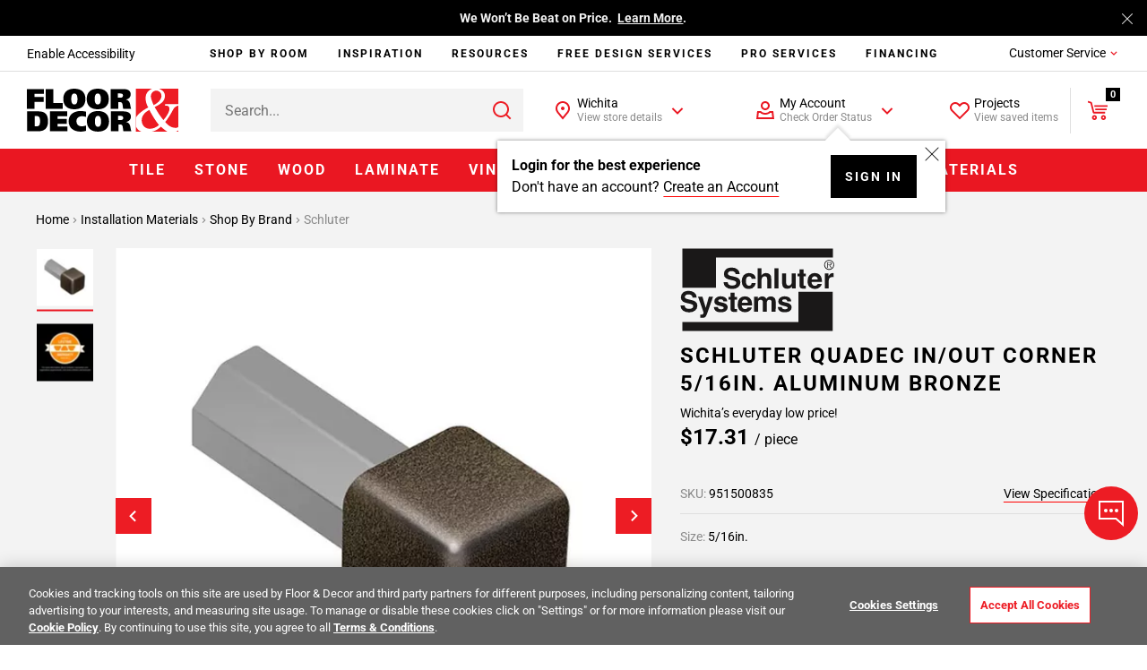

--- FILE ---
content_type: text/javascript
request_url: https://www.flooranddecor.com/on/demandware.static/Sites-floor-decor-Site/-/default/v1765185318169/js/8702.chunk.js
body_size: 2451
content:
(self.webpackChunkapp_floordecor_ext=self.webpackChunkapp_floordecor_ext||[]).push([[1603,8702],{31603:(t,e,o)=>{"use strict";o.r(e),o.d(e,{default:()=>a});var s=o(23566),i=o(45229),n=o(50989),l=o(71104),r=o(67246),c=o(83545);class a extends s.A{initCache(){this.classes={disabled:this.options.disabledClass||c.DROP_DOWN_CONTENT_DISABLED,expanded:this.options.expandedClass||c.DROP_DOWN_CONTENT_EXPANDED},this.selectors.dropdownControlSelector=this.options.dropdownControlAttribute?`[${this.options.dropdownControlAttribute}]`:c.DROP_DOWN_CONTROL_SELECTOR,this.selectors.dropdownControl=this.element.querySelector(this.selectors.dropdownControlSelector),this.selectors.focusElement=this.element.querySelector(c.FIELD_FOCUS_INPUT),this.selectors.btnAccessibility=document.querySelector(c.ACCESSIBILITY_BTN)}initState(){this.state.toggled=this.element.classList.contains(this.classes.expanded),this.state.isMobile=n.B.is("small only")}onResize(){n.B.onResize(),this.state.isMobile=n.B.is("small only"),this.handleAccessibilityVisible(this.state.toggled)}onControlClick(t){(0,l.Je)(t),this.toggleDropdown(!this.state.toggled),this.options.onOpenEvent&&r.J.emit(this.options.onOpenEvent,this.element),this.options.once&&this.selectors.dropdownControl.remove()}onMediaQueryChange(){n.B.atLeast("medium")&&this.resetComponent()}resetComponent(){this.element.classList.remove(this.classes.expanded),this.state.toggled=!1,this.initCache()}onDocumentClick(t){this.state.toggled&&!this.isControlClick(t)&&((0,l.K9)(this.element,t.target)||this.toggleDropdown())}isControlClick(t){const{target:e}=t,{selectors:o}=this;return e===o.dropdownControl}toggleDropdown(){let t=arguments.length>0&&void 0!==arguments[0]&&arguments[0];const{element:e,state:o}=this;e.classList.contains(this.classes.disabled)||(o.toggled=t,e.classList.toggle(this.classes.expanded,t),this.handleAccessibilityVisible(t),t&&this.selectors.focusElement&&this.selectors.focusElement.focus(),r.J.emit("dropdown:toggle",t))}handleAccessibilityVisible(t){this.options.hideEnableAccessibility&&(t&&this.state.isMobile?this.hideElement(this.selectors.btnAccessibility):this.showElement(this.selectors.btnAccessibility))}bindEvents(){(0,i.Mm)("click",this.element,this.selectors.dropdownControlSelector,this.onControlClick.bind(this)),this.options.overlayClickEventDisabled||(0,i.on)("click",document,this.onDocumentClick.bind(this)),this.options.closeEvent&&r.J.on(this.options.closeEvent,this.resetComponent,this),r.J.on("toggle:header:dropdown",this.toggleDropdown,this),r.J.on("checkout:billing:address:new",this.toggleDropdown,this),r.J.on("checkout:shipping:address:new",this.toggleDropdown,this)}destroy(){(0,i.AU)("click",this.element,this.onControlClick),this.options.overlayClickEventDisabled||(0,i.AU)("click",document,this.onDocumentClick),this.options.closeEvent&&r.J.off(this.options.closeEvent,this.resetComponent),r.J.off("toggle:header:dropdown",this.toggleDropdown)}}},34418:(t,e)=>{e.WV="data-js-analytics-prevent"},58702:(t,e,o)=>{"use strict";o.r(e),o.d(e,{default:()=>r});var s=o(31603),i=o(45229),n=o(67246),l=o(83545);class r extends s.default{initCache(){super.initCache(),this.selectors.root=document.querySelector(":root"),this.selectors.chat=this.element.querySelector(l.CALL_TO_ACTION_CHAT),this.selectors.feedback=this.element.querySelector(l.CALL_TO_ACTION_FEEDBACK),this.selectors.dropdownControl=this.element.querySelector(l.DROP_DOWN_CONTROL)}afterInit(){this.declareFunctions(),window.isOneTrustShown&&this.setCallToActionPosition()}declareFunctions(){window.openLiveChatFunction=function(){window.insyncSetChatEnv?.openChat("OpenChat"),n.J.emit("toggle:header:dropdown"),n.J.emit("MobileMenu:menu:close"),document.body.classList.remove("js-no-scroll")};const t=this;window.openFeedbackFormFunction=function(){window.KAMPYLE_ONSITE_SDK?.showForm(t.options.feedbackFormId),n.J.emit("toggle:header:dropdown"),n.J.emit("MobileMenu:menu:close"),document.body.classList.remove("js-no-scroll")}}handleChat(){window.insyncSetChatEnv?.openChat("OpenChat"),this.toggleDropdown()}handleFeedback(){window.KAMPYLE_ONSITE_SDK?.showForm(this.options.feedbackFormId),this.toggleDropdown()}toggleDropdown(){let t=arguments.length>0&&void 0!==arguments[0]&&arguments[0];super.toggleDropdown(t),this.selectors.dropdownControl.setAttribute("aria-expanded",t)}setCallToActionPosition(){const t=window.OneTrust?.IsAlertBoxClosed();if(t)return void this.selectors.root.style.setProperty("--cookie-banner-height",null);const e=document.querySelector(l.ONETRUST_BANNER_SELECTOR)?.clientHeight||0;this.selectors.root.style.setProperty("--cookie-banner-height",`${e}px`)}bindEvents(){super.bindEvents(),(0,i.on)("click",this.selectors.chat,this.handleChat.bind(this)),(0,i.on)("click",this.selectors.feedback,this.handleFeedback.bind(this)),n.J.on("OneTrust:shown",this.setCallToActionPosition,this),n.J.on("OneTrust.OnConsentChanged",this.setCallToActionPosition,this),n.J.on("chat:link:clicked",this.handleChat,this)}destroy(){super.destroy(),(0,i.AU)("click",this.selectors.chat,this.handleChat),(0,i.AU)("click",this.selectors.feedback,this.handleFeedback),n.J.off("OneTrust:shown",this.setCallToActionPosition),n.J.off("OneTrust.OnConsentChanged",this.setCallToActionPosition),n.J.off("chat:link:clicked",this.handleChat)}}},71104:(t,e,o)=>{"use strict";o.d(e,{Fr:()=>h,Je:()=>c,Jw:()=>b,K9:()=>r,Rm:()=>C,SO:()=>w,VR:()=>a,Xn:()=>u,eS:()=>d,iq:()=>m,kp:()=>l,p1:()=>g,qG:()=>p,qQ:()=>v,u0:()=>y,uX:()=>f});var s=o(50989),i=o(34418),n=o(67246);function l(t,e){let o,s;for(["matches","webkitMatchesSelector","mozMatchesSelector","msMatchesSelector","oMatchesSelector"].some(t=>"function"==typeof document.body[t]&&(o=t,!0));t;){if(s=t.parentElement,s&&s[o](e))return s;t=s}return null}function r(t,e){let o=e.parentNode;for(;null!=o;){if(o===t)return!0;o=o.parentNode}return!1}function c(t){(t.target.hasAttribute("data-js-prevent")||t.target.hasAttribute("data-js-prevent-media")&&!s.B.is("large"))&&t.preventDefault()}function a(t){const e=`[${i.WV}]`,o=l(t.target,e);return!!(t.target.hasAttribute(i.WV)||o&&o.hasAttribute(i.WV))}function h(){return[/Android/i,/webOS/i,/iPhone/i,/iPad/i,/iPod/i,/BlackBerry/i,/Windows Phone/i].some(t=>navigator.userAgent.match(t))}function d(t,e){let o=arguments.length>2&&void 0!==arguments[2]?arguments[2]:"";const s=t[e]?t:l(t,`[${e}]`);return s?s[e].toLowerCase():o}function p(t){let e=arguments.length>1&&void 0!==arguments[1]?arguments[1]:300;t.style.display="block",t.style.opacity=.1;const o=Date.now(),s=setInterval(()=>{const i=Date.now()-o,n=i/e;if(i>=e)return clearInterval(s),t.style.opacity=1,void(t.style.filter="alpha(opacity=100)");t.style.opacity=n,t.style.filter=`alpha(opacity=${100*n})`},e/100)}function u(t){let e=arguments.length>1&&void 0!==arguments[1]?arguments[1]:300;t.style.display="block",t.style.opacity=1;const o=Date.now(),s=setInterval(()=>{const i=Date.now()-o,n=1-i/e;if(i>=e)return clearInterval(s),t.style.display="none",t.style.opacity=0,void(t.style.filter="alpha(opacity=0)");t.style.opacity=n,t.style.filter=`alpha(opacity=${100*n})`},e/100)}function m(t){if(!t)throw new Error("Missing data object");if(!("id"in t))throw new Error("Missing id property in data object");const e=window.app.getComponent(t.id);return!e||!r(this.element,e.element)}function C(t,e){t&&(e?t.removeAttribute("disabled"):t.setAttribute("disabled","disabled"))}function g(t,e,o){t&&e&&(o?t.classList.contains(e)||t.classList.add(e):t.classList.remove(e))}function w(t){const e="data-component-await",o=t.querySelectorAll(`[${e}]`);o.length&&o.forEach(t=>{let o=t.attributes[`${e}`].value;t.removeAttribute(`${e}`),t.setAttribute("data-component",o),t.replaceWith(t)})}function b(t,e,o){if(!t&&!e)return void n.J.emit("alert",{type:"error",closeModals:!1,message:o.dataset.jsEmptyError});t||(t=o.dataset.jsTotalMinPrice),e||(e=o.dataset.jsTotalMaxPrice);let s=new URL(window.location.protocol+window.location.host+o.dataset.jsUpdateUrl);s.searchParams.set("pmin",t),s.searchParams.set("pmax",e),s=s.pathname+s.search,window.history.pushState({},"",s),n.J.emit("search:update",!s),n.J.emit("analytics:price:range:filter",o,t,e)}function y(t,e,o){const s=-1!==t.indexOf("?")?"&":"?";return t+s+e+"="+encodeURIComponent(o)}function f(t){return t.replace(/^\w|_\w/g,t=>t.toUpperCase()).replace(/_/g," ")}function v(t){let e=document.createElement("img");return e.src=t,e}}}]);

--- FILE ---
content_type: application/javascript; charset=UTF-8
request_url: https://www.flooranddecor.com/cdn-cgi/challenge-platform/h/g/scripts/jsd/5eaf848a0845/main.js?
body_size: 4644
content:
window._cf_chl_opt={xkKZ4:'g'};~function(K3,T,d,G,J,x,N,M){K3=Q,function(a,F,KV,K2,l,g){for(KV={a:602,F:574,l:600,g:521,c:571,E:603,S:496,j:564,C:596,Y:506},K2=Q,l=a();!![];)try{if(g=-parseInt(K2(KV.a))/1*(-parseInt(K2(KV.F))/2)+parseInt(K2(KV.l))/3+-parseInt(K2(KV.g))/4+-parseInt(K2(KV.c))/5+-parseInt(K2(KV.E))/6+-parseInt(K2(KV.S))/7*(-parseInt(K2(KV.j))/8)+-parseInt(K2(KV.C))/9*(parseInt(K2(KV.Y))/10),g===F)break;else l.push(l.shift())}catch(c){l.push(l.shift())}}(K,294145),T=this||self,d=T[K3(563)],G={},G[K3(491)]='o',G[K3(535)]='s',G[K3(517)]='u',G[K3(542)]='z',G[K3(552)]='n',G[K3(505)]='I',G[K3(512)]='b',J=G,T[K3(492)]=function(F,g,E,S,Ko,KU,KY,Kr,C,Y,U,o,H,X){if(Ko={a:553,F:497,l:529,g:553,c:497,E:606,S:516,j:539,C:606,Y:516,U:560,o:592,k:604,H:562,X:598},KU={a:490,F:604,l:519},KY={a:599,F:572,l:576,g:543},Kr=K3,null===g||g===void 0)return S;for(C=V(g),F[Kr(Ko.a)][Kr(Ko.F)]&&(C=C[Kr(Ko.l)](F[Kr(Ko.g)][Kr(Ko.c)](g))),C=F[Kr(Ko.E)][Kr(Ko.S)]&&F[Kr(Ko.j)]?F[Kr(Ko.C)][Kr(Ko.Y)](new F[(Kr(Ko.j))](C)):function(D,KT,B){for(KT=Kr,D[KT(KU.a)](),B=0;B<D[KT(KU.F)];D[B+1]===D[B]?D[KT(KU.l)](B+1,1):B+=1);return D}(C),Y='nAsAaAb'.split('A'),Y=Y[Kr(Ko.U)][Kr(Ko.o)](Y),U=0;U<C[Kr(Ko.k)];o=C[U],H=h(F,g,o),Y(H)?(X=H==='s'&&!F[Kr(Ko.H)](g[o]),Kr(Ko.X)===E+o?j(E+o,H):X||j(E+o,g[o])):j(E+o,H),U++);return S;function j(D,B,KO){KO=Q,Object[KO(KY.a)][KO(KY.F)][KO(KY.l)](S,B)||(S[B]=[]),S[B][KO(KY.g)](D)}},x=K3(524)[K3(605)](';'),N=x[K3(560)][K3(592)](x),T[K3(501)]=function(F,l,KH,Kd,g,E,S,j){for(KH={a:526,F:604,l:500,g:543,c:581},Kd=K3,g=Object[Kd(KH.a)](l),E=0;E<g[Kd(KH.F)];E++)if(S=g[E],'f'===S&&(S='N'),F[S]){for(j=0;j<l[g[E]][Kd(KH.F)];-1===F[S][Kd(KH.l)](l[g[E]][j])&&(N(l[g[E]][j])||F[S][Kd(KH.g)]('o.'+l[g[E]][j])),j++);}else F[S]=l[g[E]][Kd(KH.c)](function(C){return'o.'+C})},M=function(KZ,KR,KB,Kv,KD,Kp,KW,F,l,g){return KZ={a:587,F:534},KR={a:531,F:531,l:531,g:543,c:531,E:531,S:569,j:507},KB={a:604},Kv={a:577},KD={a:604,F:507,l:599,g:572,c:576,E:599,S:572,j:576,C:577,Y:543,U:543,o:543,k:531,H:543,X:572,e:543,D:577,v:543,B:577,R:543,Z:543,I:569},Kp={a:523,F:507},KW=K3,F=String[KW(KZ.a)],l={'h':function(c){return c==null?'':l.g(c,6,function(E,Kq){return Kq=Q,Kq(Kp.a)[Kq(Kp.F)](E)})},'g':function(E,S,j,Kf,C,Y,U,o,H,X,D,B,R,Z,I,i,K0,K1){if(Kf=KW,E==null)return'';for(Y={},U={},o='',H=2,X=3,D=2,B=[],R=0,Z=0,I=0;I<E[Kf(KD.a)];I+=1)if(i=E[Kf(KD.F)](I),Object[Kf(KD.l)][Kf(KD.g)][Kf(KD.c)](Y,i)||(Y[i]=X++,U[i]=!0),K0=o+i,Object[Kf(KD.l)][Kf(KD.g)][Kf(KD.c)](Y,K0))o=K0;else{if(Object[Kf(KD.E)][Kf(KD.S)][Kf(KD.j)](U,o)){if(256>o[Kf(KD.C)](0)){for(C=0;C<D;R<<=1,Z==S-1?(Z=0,B[Kf(KD.Y)](j(R)),R=0):Z++,C++);for(K1=o[Kf(KD.C)](0),C=0;8>C;R=1&K1|R<<1.1,S-1==Z?(Z=0,B[Kf(KD.U)](j(R)),R=0):Z++,K1>>=1,C++);}else{for(K1=1,C=0;C<D;R=K1|R<<1.49,S-1==Z?(Z=0,B[Kf(KD.U)](j(R)),R=0):Z++,K1=0,C++);for(K1=o[Kf(KD.C)](0),C=0;16>C;R=1&K1|R<<1,Z==S-1?(Z=0,B[Kf(KD.o)](j(R)),R=0):Z++,K1>>=1,C++);}H--,H==0&&(H=Math[Kf(KD.k)](2,D),D++),delete U[o]}else for(K1=Y[o],C=0;C<D;R=1&K1|R<<1.75,Z==S-1?(Z=0,B[Kf(KD.H)](j(R)),R=0):Z++,K1>>=1,C++);o=(H--,0==H&&(H=Math[Kf(KD.k)](2,D),D++),Y[K0]=X++,String(i))}if(o!==''){if(Object[Kf(KD.E)][Kf(KD.X)][Kf(KD.c)](U,o)){if(256>o[Kf(KD.C)](0)){for(C=0;C<D;R<<=1,Z==S-1?(Z=0,B[Kf(KD.e)](j(R)),R=0):Z++,C++);for(K1=o[Kf(KD.D)](0),C=0;8>C;R=R<<1.51|K1&1.87,S-1==Z?(Z=0,B[Kf(KD.e)](j(R)),R=0):Z++,K1>>=1,C++);}else{for(K1=1,C=0;C<D;R=R<<1|K1,S-1==Z?(Z=0,B[Kf(KD.v)](j(R)),R=0):Z++,K1=0,C++);for(K1=o[Kf(KD.B)](0),C=0;16>C;R=1&K1|R<<1.86,Z==S-1?(Z=0,B[Kf(KD.R)](j(R)),R=0):Z++,K1>>=1,C++);}H--,H==0&&(H=Math[Kf(KD.k)](2,D),D++),delete U[o]}else for(K1=Y[o],C=0;C<D;R=R<<1|1.31&K1,S-1==Z?(Z=0,B[Kf(KD.e)](j(R)),R=0):Z++,K1>>=1,C++);H--,0==H&&D++}for(K1=2,C=0;C<D;R=K1&1.69|R<<1.86,S-1==Z?(Z=0,B[Kf(KD.U)](j(R)),R=0):Z++,K1>>=1,C++);for(;;)if(R<<=1,Z==S-1){B[Kf(KD.Z)](j(R));break}else Z++;return B[Kf(KD.I)]('')},'j':function(c,Km){return Km=KW,null==c?'':c==''?null:l.i(c[Km(KB.a)],32768,function(E,KP){return KP=Km,c[KP(Kv.a)](E)})},'i':function(E,S,j,Ky,C,Y,U,o,H,X,D,B,R,Z,I,i,K1,K0){for(Ky=KW,C=[],Y=4,U=4,o=3,H=[],B=j(0),R=S,Z=1,X=0;3>X;C[X]=X,X+=1);for(I=0,i=Math[Ky(KR.a)](2,2),D=1;D!=i;K0=R&B,R>>=1,0==R&&(R=S,B=j(Z++)),I|=(0<K0?1:0)*D,D<<=1);switch(I){case 0:for(I=0,i=Math[Ky(KR.F)](2,8),D=1;i!=D;K0=B&R,R>>=1,0==R&&(R=S,B=j(Z++)),I|=(0<K0?1:0)*D,D<<=1);K1=F(I);break;case 1:for(I=0,i=Math[Ky(KR.l)](2,16),D=1;D!=i;K0=R&B,R>>=1,0==R&&(R=S,B=j(Z++)),I|=D*(0<K0?1:0),D<<=1);K1=F(I);break;case 2:return''}for(X=C[3]=K1,H[Ky(KR.g)](K1);;){if(Z>E)return'';for(I=0,i=Math[Ky(KR.c)](2,o),D=1;i!=D;K0=B&R,R>>=1,0==R&&(R=S,B=j(Z++)),I|=(0<K0?1:0)*D,D<<=1);switch(K1=I){case 0:for(I=0,i=Math[Ky(KR.E)](2,8),D=1;i!=D;K0=B&R,R>>=1,0==R&&(R=S,B=j(Z++)),I|=D*(0<K0?1:0),D<<=1);C[U++]=F(I),K1=U-1,Y--;break;case 1:for(I=0,i=Math[Ky(KR.l)](2,16),D=1;D!=i;K0=B&R,R>>=1,0==R&&(R=S,B=j(Z++)),I|=(0<K0?1:0)*D,D<<=1);C[U++]=F(I),K1=U-1,Y--;break;case 2:return H[Ky(KR.S)]('')}if(0==Y&&(Y=Math[Ky(KR.c)](2,o),o++),C[K1])K1=C[K1];else if(U===K1)K1=X+X[Ky(KR.j)](0);else return null;H[Ky(KR.g)](K1),C[U++]=X+K1[Ky(KR.j)](0),Y--,X=K1,Y==0&&(Y=Math[Ky(KR.F)](2,o),o++)}}},g={},g[KW(KZ.F)]=l.h,g}(),L();function h(F,l,g,KC,KF,E){KF=(KC={a:608,F:606,l:495,g:606,c:544},K3);try{return l[g][KF(KC.a)](function(){}),'p'}catch(S){}try{if(l[g]==null)return void 0===l[g]?'u':'x'}catch(j){return'i'}return F[KF(KC.F)][KF(KC.l)](l[g])?'a':l[g]===F[KF(KC.g)]?'E':l[g]===!0?'T':!1===l[g]?'F':(E=typeof l[g],KF(KC.c)==E?s(F,l[g])?'N':'f':J[E]||'?')}function A(l,g,Q0,Kh,c,E,S){if(Q0={a:541,F:609,l:580,g:548,c:594,E:549,S:546,j:573,C:548,Y:527,U:559},Kh=K3,c=Kh(Q0.a),!l[Kh(Q0.F)])return;g===Kh(Q0.l)?(E={},E[Kh(Q0.g)]=c,E[Kh(Q0.c)]=l.r,E[Kh(Q0.E)]=Kh(Q0.l),T[Kh(Q0.S)][Kh(Q0.j)](E,'*')):(S={},S[Kh(Q0.C)]=c,S[Kh(Q0.c)]=l.r,S[Kh(Q0.E)]=Kh(Q0.Y),S[Kh(Q0.U)]=g,T[Kh(Q0.S)][Kh(Q0.j)](S,'*'))}function V(F,Ku,Kl,l){for(Ku={a:529,F:526,l:584},Kl=K3,l=[];null!==F;l=l[Kl(Ku.a)](Object[Kl(Ku.F)](F)),F=Object[Kl(Ku.l)](F));return l}function y(g,c,KE,KQ,E,S,j,C,Y,U,o,k){if(KE={a:532,F:527,l:504,g:494,c:522,E:583,S:607,j:518,C:556,Y:509,U:590,o:540,k:591,H:515,X:575,e:533,D:522,v:570,B:566,R:511,Z:514,I:522,i:551,n:538,b:558,K0:548,K1:601,KS:489,Kj:534},KQ=K3,!W(.01))return![];S=(E={},E[KQ(KE.a)]=g,E[KQ(KE.F)]=c,E);try{j=T[KQ(KE.l)],C=KQ(KE.g)+T[KQ(KE.c)][KQ(KE.E)]+KQ(KE.S)+j.r+KQ(KE.j),Y=new T[(KQ(KE.C))](),Y[KQ(KE.Y)](KQ(KE.U),C),Y[KQ(KE.o)]=2500,Y[KQ(KE.k)]=function(){},U={},U[KQ(KE.H)]=T[KQ(KE.c)][KQ(KE.X)],U[KQ(KE.e)]=T[KQ(KE.D)][KQ(KE.v)],U[KQ(KE.B)]=T[KQ(KE.c)][KQ(KE.R)],U[KQ(KE.Z)]=T[KQ(KE.I)][KQ(KE.i)],o=U,k={},k[KQ(KE.n)]=S,k[KQ(KE.b)]=o,k[KQ(KE.K0)]=KQ(KE.K1),Y[KQ(KE.KS)](M[KQ(KE.Kj)](k))}catch(H){}}function K(Q1){return Q1='keys,error,contentDocument,concat,addEventListener,pow,msg,chlApiUrl,MmxqfSe,string,href,loading,errorInfoObject,Set,timeout,cloudflare-invisible,symbol,push,function,navigator,parent,createElement,source,event,tabIndex,gRjkt7,number,Object,Function,location,XMLHttpRequest,random,chctx,detail,includes,iframe,isNaN,document,1019776oYFOCX,status,chlApiRumWidgetAgeMs,toString,log,join,gKwbC5,1142670kHwWyr,hasOwnProperty,postMessage,5062CGUHnU,vKoX8,call,charCodeAt,xhr-error,floor,success,map,onload,xkKZ4,getPrototypeOf,/jsd/oneshot/5eaf848a0845/0.6912407623749508:1765247027:Rwejzse-05sCywbGMiYU_rMOZ4kfa8vx5wq_geGehXQ/,clientInformation,fromCharCode,readyState,[native code],POST,ontimeout,bind,removeChild,sid,stringify,4580865xuoJMz,contentWindow,d.cookie,prototype,1743342AYrQYK,jsd,169lYHqce,575724ImlnxY,length,split,Array,/b/ov1/0.6912407623749508:1765247027:Rwejzse-05sCywbGMiYU_rMOZ4kfa8vx5wq_geGehXQ/,catch,api,send,sort,object,cJDYB1,http-code:,/cdn-cgi/challenge-platform/h/,isArray,21fBsXMd,getOwnPropertyNames,now,style,indexOf,Qgcf5,DOMContentLoaded,onreadystatechange,__CF$cv$params,bigint,10YuwGIn,charAt,appendChild,open,display: none,hhzn3,boolean,body,chlApiClientVersion,chlApiSitekey,from,undefined,/invisible/jsd,splice,onerror,1054604mFVPMS,_cf_chl_opt,hvIwd0Sxa7fe5AsFuQ4OE9UqYgWVnG$XKcr1M+pJD-ZzBlPiRtjT32k8boy6CmLHN,_cf_chl_opt;XQlKq9;mpuA2;BYBs3;bqzg9;gtpfA4;SZQFk7;rTYyd6;gTvhm6;ubgT9;JrBNE9;NgAVk0;YBjhw4;WvQh6;cJDYB1;Qgcf5;eHVD2;VJwN2,error on cf_chl_props'.split(','),K=function(){return Q1},K()}function m(Kz,K6,a,F,l){return Kz={a:579,F:498},K6=K3,a=3600,F=f(),l=Math[K6(Kz.a)](Date[K6(Kz.F)]()/1e3),l-F>a?![]:!![]}function z(KX,Kw,l,g,c,E,S){Kw=(KX={a:547,F:561,l:499,g:510,c:550,E:513,S:508,j:597,C:586,Y:545,U:528,o:513,k:593},K3);try{return l=d[Kw(KX.a)](Kw(KX.F)),l[Kw(KX.l)]=Kw(KX.g),l[Kw(KX.c)]='-1',d[Kw(KX.E)][Kw(KX.S)](l),g=l[Kw(KX.j)],c={},c=cJDYB1(g,g,'',c),c=cJDYB1(g,g[Kw(KX.C)]||g[Kw(KX.Y)],'n.',c),c=cJDYB1(g,l[Kw(KX.U)],'d.',c),d[Kw(KX.o)][Kw(KX.k)](l),E={},E.r=c,E.e=null,E}catch(j){return S={},S.r={},S.e=j,S}}function Q(a,F,l){return l=K(),Q=function(O,r,T){return O=O-489,T=l[O],T},Q(a,F)}function P(a,F,Kg,KA,KL,KM,K7,l,g,c){Kg={a:504,F:568,l:522,g:556,c:509,E:590,S:494,j:583,C:585,Y:609,U:540,o:591,k:582,H:520,X:555,e:555,D:536,v:555,B:536,R:489,Z:534,I:595},KA={a:578},KL={a:565,F:580,l:493,g:565},KM={a:540},K7=K3,l=T[K7(Kg.a)],console[K7(Kg.F)](T[K7(Kg.l)]),g=new T[(K7(Kg.g))](),g[K7(Kg.c)](K7(Kg.E),K7(Kg.S)+T[K7(Kg.l)][K7(Kg.j)]+K7(Kg.C)+l.r),l[K7(Kg.Y)]&&(g[K7(Kg.U)]=5e3,g[K7(Kg.o)]=function(K8){K8=K7,F(K8(KM.a))}),g[K7(Kg.k)]=function(K9){K9=K7,g[K9(KL.a)]>=200&&g[K9(KL.a)]<300?F(K9(KL.F)):F(K9(KL.l)+g[K9(KL.g)])},g[K7(Kg.H)]=function(KK){KK=K7,F(KK(KA.a))},c={'t':f(),'lhr':d[K7(Kg.X)]&&d[K7(Kg.e)][K7(Kg.D)]?d[K7(Kg.v)][K7(Kg.B)]:'','api':l[K7(Kg.Y)]?!![]:![],'payload':a},g[K7(Kg.R)](M[K7(Kg.Z)](JSON[K7(Kg.I)](c)))}function f(KN,K5,a){return KN={a:504,F:579},K5=K3,a=T[K5(KN.a)],Math[K5(KN.F)](+atob(a.t))}function L(Kt,Kb,Ki,KG,a,F,l,g,c){if(Kt={a:504,F:609,l:588,g:537,c:530,E:502,S:503},Kb={a:588,F:537,l:503},Ki={a:525},KG=K3,a=T[KG(Kt.a)],!a)return;if(!m())return;(F=![],l=a[KG(Kt.F)]===!![],g=function(KJ,E){if(KJ=KG,!F){if(F=!![],!m())return;E=z(),P(E.r,function(S){A(a,S)}),E.e&&y(KJ(Ki.a),E.e)}},d[KG(Kt.l)]!==KG(Kt.g))?g():T[KG(Kt.c)]?d[KG(Kt.c)](KG(Kt.E),g):(c=d[KG(Kt.S)]||function(){},d[KG(Kt.S)]=function(Ks){Ks=KG,c(),d[Ks(Kb.a)]!==Ks(Kb.F)&&(d[Ks(Kb.l)]=c,g())})}function W(a,Kx,K4){return Kx={a:557},K4=K3,Math[K4(Kx.a)]()<a}function s(F,l,KS,Ka){return KS={a:554,F:599,l:567,g:576,c:500,E:589},Ka=K3,l instanceof F[Ka(KS.a)]&&0<F[Ka(KS.a)][Ka(KS.F)][Ka(KS.l)][Ka(KS.g)](l)[Ka(KS.c)](Ka(KS.E))}}()

--- FILE ---
content_type: text/javascript
request_url: https://www.flooranddecor.com/on/demandware.static/Sites-floor-decor-Site/-/default/v1765185318169/js/7857.chunk.js
body_size: 3723
content:
(self.webpackChunkapp_floordecor_ext=self.webpackChunkapp_floordecor_ext||[]).push([[7857],{4174:(e,t,n)=>{"use strict";n.r(t),n.d(t,{default:()=>r});var s=n(23566),a=n(45229),o=n(23060),i=n(83545),l=n(91100);l.EA.workerSrc=`//cdnjs.cloudflare.com/ajax/libs/pdf.js/${l.rE}/pdf.worker.min.mjs`;class r extends s.A{initCache(){this.selectors.controls=this.options.control?this.element.querySelectorAll(this.options.control):this.element}initState(){this.currentPage=1,this.totalPages=1,this.pdfDocument=null,this.canvases=[],this.pagesContainer=null,this.scale=1,this.initialScale=1,this.pdfUrl=null,this.modalClickHandler=null,this.modalInputHandler=null,this.scrollHandler=null,this.isNavigating=!1}bindEvents(){(0,a.on)("click",this.selectors.controls,this.open.bind(this))}bindToolbarEvents(){const e=document.querySelector(`.${i.MODAL_PDF_BOX_CLASS}`);e?(this.modalClickHandler=e=>{const t=e.target,n=t.closest(i.PDF_TOOLBAR_PREV)||t.closest(i.PDF_TOOLBAR_NEXT)||t.closest(i.PDF_TOOLBAR_ZOOM_IN)||t.closest(i.PDF_TOOLBAR_ZOOM_OUT)||t.closest(i.PDF_TOOLBAR_ZOOM_RESET)||t.closest(i.PDF_TOOLBAR_DOWNLOAD)||t.closest(i.PDF_TOOLBAR_FULLSCREEN);n&&(n.matches(i.PDF_TOOLBAR_PREV)?this.previousPage():n.matches(i.PDF_TOOLBAR_NEXT)?this.nextPage():n.matches(i.PDF_TOOLBAR_ZOOM_IN)?this.zoomIn():n.matches(i.PDF_TOOLBAR_ZOOM_OUT)?this.zoomOut():n.matches(i.PDF_TOOLBAR_ZOOM_RESET)?this.zoomReset():n.matches(i.PDF_TOOLBAR_DOWNLOAD)?this.downloadPDF():n.matches(i.PDF_TOOLBAR_FULLSCREEN)&&this.toggleFullscreen())},this.modalInputHandler=e=>{e.target.matches(i.PDF_TOOLBAR_PAGE_INPUT)?this.goToPage(e):e.target.matches(i.PDF_TOOLBAR_ZOOM_INFO)&&this.setZoom(e)},e.addEventListener("click",this.modalClickHandler),e.addEventListener("change",this.modalInputHandler)):console.warn("Modal container not found for event binding")}toggleLoad(e){this.selectors.pdfViewer=document.querySelector(i.PDF_VIEWER),this.pdfUrl=e,this.renderPDF(e,this.selectors.pdfViewer.parentElement)}async renderPDF(e,t){this.pdfDocument=await l.YE(e).promise,this.totalPages=this.pdfDocument.numPages,this.currentPage=1,this.pagesContainer=t.querySelector(i.PDF_PAGES_CONTAINER),this.viewerContainer=t.querySelector(i.PDF_VIEWER_CONTAINER),this.pagesContainer&&this.viewerContainer?(this.viewerContainer.classList.remove(i.HIDDEN),await this.calculateOptimalScale(t),await this.renderAllPages(),this.setupScrollListener(),this.updateNavigationControls(),this.updateZoomControls(),document.querySelector(`.${i.MODAL_DEFAULT_CLASS}.${i.MODAL_PDF_CLASS}`).classList.remove(i.MODAL_PDF_CLASS_LOADING)):console.error("PDF container elements not found")}async renderAllPages(){this.canvases=[],this.pagesContainer.innerHTML="";for(let e=1;e<=this.totalPages;e++)await this.renderSinglePage(e)}async renderSinglePage(e){const t=await this.pdfDocument.getPage(e),n=t.getViewport({scale:this.scale}),s=document.createElement("canvas"),a=s.getContext("2d");s.height=n.height,s.width=n.width,s.setAttribute("data-page",e),s.className=i.PDF_PAGE_CANVAS;const o=document.createElement("div");o.className=i.PDF_PAGE_WRAPPER,o.setAttribute("data-page",e),o.appendChild(s),this.pagesContainer.appendChild(o),this.canvases.push(s);const l={canvasContext:a,viewport:n};await t.render(l).promise}setupScrollListener(){const e=document.querySelector(i.MODAL_CONTENT);this.scrollHandler&&e&&e.removeEventListener("scroll",this.scrollHandler),this.scrollHandler=()=>{this.updateCurrentPageFromScroll()},e&&e.addEventListener("scroll",this.scrollHandler)}updateCurrentPageFromScroll(){if(this.isNavigating)return;const e=document.querySelector(i.MODAL_CONTENT);if(!e)return;const t=e.getBoundingClientRect(),n=t.top+t.height/2;let s=1,a=1/0;this.canvases.forEach((e,t)=>{const o=e.getBoundingClientRect(),i=o.top+o.height/2,l=Math.abs(i-n);l<a&&(a=l,s=t+1)}),s!==this.currentPage&&(this.currentPage=s,this.updateNavigationControls())}scrollToPage(e){if(e<1||e>this.totalPages)return;const t=this.canvases[e-1];if(t){this.isNavigating=!0,this.currentPage=e,this.updateNavigationControls();t.parentElement.scrollIntoView({behavior:"smooth",block:"start"}),setTimeout(()=>{this.isNavigating=!1},800)}}async rescaleAllPages(){this.pagesContainer.innerHTML="",this.canvases=[],await this.renderAllPages()}async calculateOptimalScale(e){const t=(await this.pdfDocument.getPage(1)).getViewport({scale:1}),n=e.clientWidth/t.width;this.scale=Math.min(Math.max(n,.3),3),this.initialScale=this.scale}previousPage(){this.currentPage>1&&this.scrollToPage(this.currentPage-1)}nextPage(){this.currentPage<this.totalPages&&this.scrollToPage(this.currentPage+1)}zoomIn(){this.scale=Math.min(this.scale+.2,3),this.rescaleAllPages(),this.updateZoomControls()}zoomOut(){this.scale=Math.max(this.scale-.2,.3),this.rescaleAllPages(),this.updateZoomControls()}zoomReset(){this.scale=this.initialScale,this.rescaleAllPages(),this.updateZoomControls()}async downloadPDF(){try{const e=await fetch(this.pdfUrl);if(!e.ok)throw new Error("Failed to fetch PDF");const t=await e.blob(),n=window.URL.createObjectURL(t),s=document.createElement("a");s.href=n,s.download=this.getFileName(this.pdfUrl),s.style.display="none",document.body.appendChild(s),s.click(),document.body.removeChild(s),window.URL.revokeObjectURL(n)}catch(e){window.open(this.pdfUrl,"_blank")}}getFileName(e){try{const t=new URL(e).pathname.split("/").pop();return t&&""!==t.trim()?t.includes(".pdf")?t:`${t}.pdf`:"document.pdf"}catch(e){return"document.pdf"}}toggleFullscreen(){const e=document.querySelector(`.${i.MODAL_DEFAULT_CLASS}.${i.MODAL_PDF_CLASS}`);e&&(document.fullscreenElement?document.exitFullscreen():e.requestFullscreen())}goToPage(e){const t=parseInt(e.target.value,10);t>=1&&t<=this.totalPages&&this.scrollToPage(t)}setZoom(e){const t=e.target.value.toString().replace("%","").trim(),n=parseInt(t,10);isNaN(n)||n<30||n>300||(this.scale=n/100,this.rescaleAllPages()),this.updateZoomControls()}updateNavigationControls(){const e=document.querySelector(i.PDF_TOOLBAR_PREV),t=document.querySelector(i.PDF_TOOLBAR_NEXT),n=document.querySelector(i.PDF_TOOLBAR_PAGE_INFO),s=document.querySelector(i.PDF_TOOLBAR_PAGE_INPUT);e&&(e.disabled=1===this.currentPage),t&&(t.disabled=this.currentPage===this.totalPages),n&&(n.textContent=`/ ${this.totalPages}`),s&&(s.value=this.currentPage,s.max=this.totalPages)}updateZoomControls(){const e=document.querySelector(i.PDF_TOOLBAR_ZOOM_INFO),t=document.querySelector(i.PDF_TOOLBAR_ZOOM_IN),n=document.querySelector(i.PDF_TOOLBAR_ZOOM_OUT);e&&(e.value=`${Math.round(100*this.scale)}%`),t&&(t.disabled=this.scale>=3),n&&(n.disabled=this.scale<=.3)}resetPDFState(){if(this.currentPage=1,this.totalPages=1,this.pdfDocument=null,this.canvases=[],this.pagesContainer=null,this.viewerContainer=null,this.scale=1,this.initialScale=1,this.pdfUrl=null,this.isNavigating=!1,this.scrollHandler){const e=document.querySelector(i.MODAL_CONTENT);e&&e.removeEventListener("scroll",this.scrollHandler),this.scrollHandler=null}}open(e){e.preventDefault(),this.resetPDFState();const t={footer:!1,cssClass:[i.MODAL_DEFAULT_CLASS,i.MODAL_DEFAULT_BREAKPOINT,i.MODAL_PDF_CLASS,i.MODAL_PDF_CLASS_LOADING],contentTemplate:"productPDFModal",data:{href:this.element.getAttribute("href")},closeMethods:["overlay","button","escape"],callback:()=>{this.toggleLoad(this.element.getAttribute("href")),this.bindToolbarEvents()}};o.y.open(t)}destroy(){(0,a.AU)("click",this.selectors.controls),this.unbindToolbarEvents(),this.frameLoadInterval&&clearInterval(this.frameLoadInterval),this.resetPDFState(),this.modalClickHandler=null,this.modalInputHandler=null}unbindToolbarEvents(){const e=document.querySelector(`.${i.MODAL_PDF_BOX_CLASS}`);e&&this.modalClickHandler&&this.modalInputHandler&&(e.removeEventListener("click",this.modalClickHandler),e.removeEventListener("change",this.modalInputHandler),this.modalClickHandler=null,this.modalInputHandler=null)}}},7805:(e,t,n)=>{"use strict";n.d(t,{A:()=>f});var s=n(17983),a=n(95153),o=n(60249);const i=new Map;function l(e,t){if("string"==typeof t&&(t=function(e){const t=document.createElement("template");for(t.innerHTML=e.trim();!(t.content.firstChild instanceof HTMLElement)&&t.content.firstChild;)t.content.removeChild(t.content.firstChild);return t?.content?.firstChild}(t)),!(e instanceof HTMLElement&&t instanceof HTMLElement))return;const n=new s.ad({maxChildCount:!1}),a=n.diff(e,t);a&&a.length&&n.apply(e,a)}function r(){return String(arguments.length>0&&void 0!==arguments[0]?arguments[0]:"").replace(/"/g,"&quot;").replace(/'/g,"&apos;")}function c(e){let t=arguments;Array.isArray(t[1])&&(t=t[1]);const n=e.match(/({\d})/gm);if(n)for(let s=0;s<n.length;s++)e=e.replace(n[s],t[s+1]);return e}function d(){let e="";for(var t=arguments.length,n=new Array(t),s=0;s<t;s++)n[s]=arguments[s];return n.forEach(t=>{e+=t}),e}function h(e){for(var t=arguments.length,n=new Array(t>1?t-1:0),s=1;s<t;s++)n[s-1]=arguments[s];return r(c(e,...n))}function u(e){return e}function m(e){const t=e[0],n=e[1];return a.Render(t,n)}async function p(e,t){let n=arguments.length>2&&void 0!==arguments[2]?arguments[2]:{};if(!(e instanceof HTMLElement&&t))return;l(e,await g(t,n))}async function g(e){let t,n=arguments.length>1&&void 0!==arguments[1]?arguments[1]:{};i.has(e)?t=i.get(e):(t=o.default.getTemplate(e).then(t=>t||(i.delete(e),null)).catch(t=>{throw i.delete(e),t}),i.set(e,t));const s=await t;if(!s)return;a.autoEscaping(!1),a.defineHelper("msgf",c),a.defineHelper("useContext",d),a.defineHelper("msgfSafe",h),a.defineHelper("renderSqrlText",m),a.defineFilter("escapeQuotes",r),a.defineFilter("decodeHtml",u);return a.Compile(s)(n,a)}const f={append:function(e,t){"string"==typeof t?e.insertAdjacentHTML("beforeEnd",t):e.append(t)},prepend:function(e,t){"string"==typeof t?e.insertAdjacentHTML("afterbegin",t):e.prepend(t)},render:p,renderElement:async function(e){let t=arguments.length>1&&void 0!==arguments[1]?arguments[1]:{};const n=document.createElement("div");return await p(n,e,t),n},update:l,empty:function(e){if(e instanceof HTMLElement)for(;e.firstChild;)e.removeChild(e.firstChild)},escapeQuotes:r,msgfHelper:c,useContextHelper:d,msgfSafeHelper:h,replaceElement:function(e,t){let n=arguments.length>2&&void 0!==arguments[2]?arguments[2]:{};const s=document.createElement(n.type||"div");n.class&&s.classList.add(n.class),s.innerHTML=t,e.replaceWith(s)},getRenderedString:g,getRenderedStringFromDom:async function(e){let t=arguments.length>1&&void 0!==arguments[1]?arguments[1]:{};const n=document.querySelector(`script#${e}[type="text/x-squirrelly-template"]`);if(!n)return;return a.autoEscaping(!1),a.defineHelper("msgf",c),a.defineHelper("useContext",d),a.defineHelper("msgfSafe",h),a.defineFilter("escapeQuotes",r),a.Compile(n.innerHTML)(t,a)}}},23060:(e,t,n)=>{"use strict";n.d(t,{y:()=>h});var s=n(73807),a=n(32563),o=n(70931),i=n.n(o),l=n(7805),r=n(45229),c=n(67246),d=n(83545);const h={create(e){this.modal&&this.modal.destroy();const t={beforeOpen(){"function"==typeof e.onBeforeOpen&&e.onBeforeOpen.apply(this)},onOpen(){s.A.run();const t=this.modal.querySelector(d.MODAL_BOX_SELECTOR),n=this.modal.querySelector(d.MODAL_CLOSE_SELECTOR);if(n&&t.appendChild(n),(0,r.Mm)("click",this.modal,d.CLOSE_MODAL,e=>{e.preventDefault(),this.close()}),e.wideModal&&t.classList.add(d.MODAL_BOX_WIDE_CLASS),e.backButton){const e=document.createElement("button");e.type="button",e.classList.add(d.MODAL_BACK,d.HIDDEN),e.setAttribute(d.MODAL_BACK_DATA_ATTR,""),t.appendChild(e)}t.setAttribute("tabindex","0"),t.focus(),"function"==typeof e.callback&&e.callback.apply(this)},onClose(){"function"==typeof e.onClose?e.onClose.apply(this,...args):c.J.emit("modal:closed",e)},beforeClose(){return"function"==typeof e.beforeClose&&e.beforeClose.apply(this,...args),!0}};this.config=Object.assign(t,e),this.modal=new(i().modal)(this.config)},open(e){this.create(e),this.replace(e)},close(){this.modal&&this.modal.close()},async replace(e){e.contentUrl?(0,a.R)(e.contentUrl,e.requestData).then(async t=>{t&&"object"==typeof t&&"authenticated"in t&&!t.authenticated?window.location.href=e.allOptions&&e.allOptions.authURL:(e.contentTemplate?(e.data=t,await this.renderTemplate(e)):this.modal.setContent(t.renderedTemplate||t.modalContent||t),this.modal.response=t,this.modal.open())}):(e.contentTemplate?await this.renderTemplate(e):e.content&&this.modal.setContent(e.content),this.modal.open())},async renderTemplate(e){"template-projects-popup"===e.contentTemplate?e.data?this.modal.setContent(await l.A.getRenderedStringFromDom(e.contentTemplate,e.data)):this.modal.setContent(await l.A.getRenderedStringFromDom(e.contentTemplate,e)):e.data?this.modal.setContent(await l.A.getRenderedString(e.contentTemplate,e.data)):this.modal.setContent(await l.A.getRenderedString(e.contentTemplate,e))}}},85504:()=>{}}]);

--- FILE ---
content_type: text/javascript
request_url: https://www.flooranddecor.com/on/demandware.static/Sites-floor-decor-Site/-/default/v1765185318169/js/1874.chunk.js
body_size: 105488
content:
(self.webpackChunkapp_floordecor_ext=self.webpackChunkapp_floordecor_ext||[]).push([[1874],{70931:function(t,e,i){var s,n;s=function(){var t=!1;function e(t){this.opts=function(){for(var t=1;t<arguments.length;t++)for(var e in arguments[t])arguments[t].hasOwnProperty(e)&&(arguments[0][e]=arguments[t][e]);return arguments[0]}({},{onClose:null,onOpen:null,beforeOpen:null,beforeClose:null,stickyFooter:!1,footer:!1,cssClass:[],closeLabel:"Close",closeMethods:["overlay","button","escape"]},t),this.init()}function i(){this.modalBoxFooter&&(this.modalBoxFooter.style.width=this.modalBox.clientWidth+"px",this.modalBoxFooter.style.left=this.modalBox.offsetLeft+"px")}return e.prototype.init=function(){if(!this.modal)return function(){this.modal=document.createElement("div"),this.modal.classList.add("tingle-modal"),0!==this.opts.closeMethods.length&&-1!==this.opts.closeMethods.indexOf("overlay")||this.modal.classList.add("tingle-modal--noOverlayClose"),this.modal.style.display="none",this.opts.cssClass.forEach(function(t){"string"==typeof t&&this.modal.classList.add(t)},this),-1!==this.opts.closeMethods.indexOf("button")&&(this.modalCloseBtn=document.createElement("button"),this.modalCloseBtn.type="button",this.modalCloseBtn.classList.add("tingle-modal__close"),this.modalCloseBtnIcon=document.createElement("span"),this.modalCloseBtnIcon.classList.add("tingle-modal__closeIcon"),this.modalCloseBtnIcon.innerHTML='<svg viewBox="0 0 10 10" xmlns="http://www.w3.org/2000/svg"><path d="M.3 9.7c.2.2.4.3.7.3.3 0 .5-.1.7-.3L5 6.4l3.3 3.3c.2.2.5.3.7.3.2 0 .5-.1.7-.3.4-.4.4-1 0-1.4L6.4 5l3.3-3.3c.4-.4.4-1 0-1.4-.4-.4-1-.4-1.4 0L5 3.6 1.7.3C1.3-.1.7-.1.3.3c-.4.4-.4 1 0 1.4L3.6 5 .3 8.3c-.4.4-.4 1 0 1.4z" fill="#000" fill-rule="nonzero"/></svg>',this.modalCloseBtnLabel=document.createElement("span"),this.modalCloseBtnLabel.classList.add("tingle-modal__closeLabel"),this.modalCloseBtnLabel.innerHTML=this.opts.closeLabel,this.modalCloseBtn.appendChild(this.modalCloseBtnIcon),this.modalCloseBtn.appendChild(this.modalCloseBtnLabel)),this.modalBox=document.createElement("div"),this.modalBox.classList.add("tingle-modal-box"),this.modalBoxContent=document.createElement("div"),this.modalBoxContent.classList.add("tingle-modal-box__content"),this.modalBox.appendChild(this.modalBoxContent),-1!==this.opts.closeMethods.indexOf("button")&&this.modal.appendChild(this.modalCloseBtn),this.modal.appendChild(this.modalBox)}.call(this),function(){this._events={clickCloseBtn:this.close.bind(this),clickOverlay:function(t){var e=this.modal.offsetWidth-this.modal.clientWidth,i=t.clientX>=this.modal.offsetWidth-15,s=this.modal.scrollHeight!==this.modal.offsetHeight;"MacIntel"===navigator.platform&&0==e&&i&&s||-1!==this.opts.closeMethods.indexOf("overlay")&&!function(t,e){for(;(t=t.parentElement)&&!t.classList.contains(e););return t}(t.target,"tingle-modal")&&t.clientX<this.modal.clientWidth&&this.close()}.bind(this),resize:this.checkOverflow.bind(this),keyboardNav:function(t){-1!==this.opts.closeMethods.indexOf("escape")&&27===t.which&&this.isOpen()&&this.close()}.bind(this)},-1!==this.opts.closeMethods.indexOf("button")&&this.modalCloseBtn.addEventListener("click",this._events.clickCloseBtn),this.modal.addEventListener("mousedown",this._events.clickOverlay),window.addEventListener("resize",this._events.resize),document.addEventListener("keydown",this._events.keyboardNav)}.call(this),document.body.appendChild(this.modal,document.body.firstChild),this.opts.footer&&this.addFooter(),this},e.prototype._busy=function(e){t=e},e.prototype._isBusy=function(){return t},e.prototype.destroy=function(){null!==this.modal&&(this.isOpen()&&this.close(!0),function(){-1!==this.opts.closeMethods.indexOf("button")&&this.modalCloseBtn.removeEventListener("click",this._events.clickCloseBtn),this.modal.removeEventListener("mousedown",this._events.clickOverlay),window.removeEventListener("resize",this._events.resize),document.removeEventListener("keydown",this._events.keyboardNav)}.call(this),this.modal.parentNode.removeChild(this.modal),this.modal=null)},e.prototype.isOpen=function(){return!!this.modal.classList.contains("tingle-modal--visible")},e.prototype.open=function(){if(!this._isBusy()){this._busy(!0);var t=this;return"function"==typeof t.opts.beforeOpen&&t.opts.beforeOpen(),this.modal.style.removeProperty?this.modal.style.removeProperty("display"):this.modal.style.removeAttribute("display"),this._scrollPosition=window.pageYOffset,document.body.classList.add("tingle-enabled"),document.body.style.top=-this._scrollPosition+"px",this.setStickyFooter(this.opts.stickyFooter),this.modal.classList.add("tingle-modal--visible"),"function"==typeof t.opts.onOpen&&t.opts.onOpen.call(t),t._busy(!1),this.checkOverflow(),this}},e.prototype.close=function(t){if(!this._isBusy()){if(this._busy(!0),"function"==typeof this.opts.beforeClose&&!this.opts.beforeClose.call(this))return void this._busy(!1);document.body.classList.remove("tingle-enabled"),document.body.style.top=null,window.scrollTo({top:this._scrollPosition,behavior:"instant"}),this.modal.classList.remove("tingle-modal--visible");var e=this;e.modal.style.display="none","function"==typeof e.opts.onClose&&e.opts.onClose.call(this),e._busy(!1)}},e.prototype.setContent=function(t){return"string"==typeof t?this.modalBoxContent.innerHTML=t:(this.modalBoxContent.innerHTML="",this.modalBoxContent.appendChild(t)),this.isOpen()&&this.checkOverflow(),this},e.prototype.getContent=function(){return this.modalBoxContent},e.prototype.addFooter=function(){return function(){this.modalBoxFooter=document.createElement("div"),this.modalBoxFooter.classList.add("tingle-modal-box__footer"),this.modalBox.appendChild(this.modalBoxFooter)}.call(this),this},e.prototype.setFooterContent=function(t){return this.modalBoxFooter.innerHTML=t,this},e.prototype.getFooterContent=function(){return this.modalBoxFooter},e.prototype.setStickyFooter=function(t){return this.isOverflow()||(t=!1),t?this.modalBox.contains(this.modalBoxFooter)&&(this.modalBox.removeChild(this.modalBoxFooter),this.modal.appendChild(this.modalBoxFooter),this.modalBoxFooter.classList.add("tingle-modal-box__footer--sticky"),i.call(this),this.modalBoxContent.style["padding-bottom"]=this.modalBoxFooter.clientHeight+20+"px"):this.modalBoxFooter&&(this.modalBox.contains(this.modalBoxFooter)||(this.modal.removeChild(this.modalBoxFooter),this.modalBox.appendChild(this.modalBoxFooter),this.modalBoxFooter.style.width="auto",this.modalBoxFooter.style.left="",this.modalBoxContent.style["padding-bottom"]="",this.modalBoxFooter.classList.remove("tingle-modal-box__footer--sticky"))),this},e.prototype.addFooterBtn=function(t,e,i){var s=document.createElement("button");return s.innerHTML=t,s.addEventListener("click",i),"string"==typeof e&&e.length&&e.split(" ").forEach(function(t){s.classList.add(t)}),this.modalBoxFooter.appendChild(s),s},e.prototype.resize=function(){console.warn("Resize is deprecated and will be removed in version 1.0")},e.prototype.isOverflow=function(){return window.innerHeight<=this.modalBox.clientHeight},e.prototype.checkOverflow=function(){this.modal.classList.contains("tingle-modal--visible")&&(this.isOverflow()?this.modal.classList.add("tingle-modal--overflow"):this.modal.classList.remove("tingle-modal--overflow"),!this.isOverflow()&&this.opts.stickyFooter?this.setStickyFooter(!1):this.isOverflow()&&this.opts.stickyFooter&&(i.call(this),this.setStickyFooter(!0)))},{modal:e}},void 0===(n="function"==typeof s?s.call(e,i,e,t):s)||(t.exports=n)},91100:(t,e,i)=>{"use strict";i.d(e,{EA:()=>li,YE:()=>Hi,rE:()=>Xi});const s=!("object"!=typeof process||process+""!="[object process]"||process.versions.nw||process.versions.electron&&process.type&&"browser"!==process.type),n=[.001,0,0,.001,0,0],a=1.35,r=1,o=2,l=4,h=16,d=32,c=64,u=128,p=256,g={DISABLE:0,ENABLE:1,ENABLE_FORMS:2,ENABLE_STORAGE:3},m="pdfjs_internal_editor_",f={DISABLE:-1,NONE:0,FREETEXT:3,HIGHLIGHT:9,STAMP:13,INK:15,SIGNATURE:101,COMMENT:102},b={RESIZE:1,CREATE:2,FREETEXT_SIZE:11,FREETEXT_COLOR:12,FREETEXT_OPACITY:13,INK_COLOR:21,INK_THICKNESS:22,INK_OPACITY:23,HIGHLIGHT_COLOR:31,HIGHLIGHT_THICKNESS:32,HIGHLIGHT_FREE:33,HIGHLIGHT_SHOW_ALL:34,DRAW_STEP:41},v=0,w=1,A=2,y=3,_=3,x=4,C={GRAYSCALE_1BPP:1,RGB_24BPP:2,RGBA_32BPP:3},S={TEXT:1,LINK:2,FREETEXT:3,LINE:4,SQUARE:5,CIRCLE:6,POLYGON:7,POLYLINE:8,HIGHLIGHT:9,UNDERLINE:10,SQUIGGLY:11,STRIKEOUT:12,STAMP:13,CARET:14,INK:15,POPUP:16,FILEATTACHMENT:17,SOUND:18,MOVIE:19,WIDGET:20,SCREEN:21,PRINTERMARK:22,TRAPNET:23,WATERMARK:24,THREED:25,REDACT:26},E=1,T=2,M=3,k=4,P=5,I={ERRORS:0,WARNINGS:1,INFOS:5},D={dependency:1,setLineWidth:2,setLineCap:3,setLineJoin:4,setMiterLimit:5,setDash:6,setRenderingIntent:7,setFlatness:8,setGState:9,save:10,restore:11,transform:12,moveTo:13,lineTo:14,curveTo:15,curveTo2:16,curveTo3:17,closePath:18,rectangle:19,stroke:20,closeStroke:21,fill:22,eoFill:23,fillStroke:24,eoFillStroke:25,closeFillStroke:26,closeEOFillStroke:27,endPath:28,clip:29,eoClip:30,beginText:31,endText:32,setCharSpacing:33,setWordSpacing:34,setHScale:35,setLeading:36,setFont:37,setTextRenderingMode:38,setTextRise:39,moveText:40,setLeadingMoveText:41,setTextMatrix:42,nextLine:43,showText:44,showSpacedText:45,nextLineShowText:46,nextLineSetSpacingShowText:47,setCharWidth:48,setCharWidthAndBounds:49,setStrokeColorSpace:50,setFillColorSpace:51,setStrokeColor:52,setStrokeColorN:53,setFillColor:54,setFillColorN:55,setStrokeGray:56,setFillGray:57,setStrokeRGBColor:58,setFillRGBColor:59,setStrokeCMYKColor:60,setFillCMYKColor:61,shadingFill:62,beginInlineImage:63,beginImageData:64,endInlineImage:65,paintXObject:66,markPoint:67,markPointProps:68,beginMarkedContent:69,beginMarkedContentProps:70,endMarkedContent:71,beginCompat:72,endCompat:73,paintFormXObjectBegin:74,paintFormXObjectEnd:75,beginGroup:76,endGroup:77,beginAnnotation:80,endAnnotation:81,paintImageMaskXObject:83,paintImageMaskXObjectGroup:84,paintImageXObject:85,paintInlineImageXObject:86,paintInlineImageXObjectGroup:87,paintImageXObjectRepeat:88,paintImageMaskXObjectRepeat:89,paintSolidColorImageMask:90,constructPath:91,setStrokeTransparent:92,setFillTransparent:93,rawFillPath:94},R=0,L=1,F=2,N=3;let O=I.WARNINGS;function B(t){Number.isInteger(t)&&(O=t)}function H(){return O}function z(t){O>=I.INFOS&&console.log(`Info: ${t}`)}function U(t){O>=I.WARNINGS&&console.log(`Warning: ${t}`)}function $(t){throw new Error(t)}function G(t,e){t||$(e)}function j(t,e=null,i=null){if(!t)return null;if(i&&"string"==typeof t){if(i.addDefaultProtocol&&t.startsWith("www.")){const e=t.match(/\./g);e?.length>=2&&(t=`http://${t}`)}if(i.tryConvertEncoding)try{t=decodeURIComponent(escape(t))}catch{}}const s=e?URL.parse(t,e):URL.parse(t);return function(t){switch(t?.protocol){case"http:":case"https:":case"ftp:":case"mailto:":case"tel:":return!0;default:return!1}}(s)?s:null}function V(t,e,i=!1){const s=URL.parse(t);return s?(s.hash=e,s.href):i&&j(t,"http://example.com")?t.split("#",1)[0]+""+(e?`#${e}`:""):""}function W(t,e,i,s=!1){return Object.defineProperty(t,e,{value:i,enumerable:!s,configurable:!0,writable:!1}),i}const q=function(){function t(t,e){this.message=t,this.name=e}return t.prototype=new Error,t.constructor=t,t}();class X extends q{constructor(t,e){super(t,"PasswordException"),this.code=e}}class K extends q{constructor(t,e){super(t,"UnknownErrorException"),this.details=e}}class Y extends q{constructor(t){super(t,"InvalidPDFException")}}class Q extends q{constructor(t,e,i){super(t,"ResponseException"),this.status=e,this.missing=i}}class J extends q{constructor(t){super(t,"FormatError")}}class Z extends q{constructor(t){super(t,"AbortException")}}function tt(t){"object"==typeof t&&void 0!==t?.length||$("Invalid argument for bytesToString");const e=t.length,i=8192;if(e<i)return String.fromCharCode.apply(null,t);const s=[];for(let n=0;n<e;n+=i){const a=Math.min(n+i,e),r=t.subarray(n,a);s.push(String.fromCharCode.apply(null,r))}return s.join("")}function et(t){"string"!=typeof t&&$("Invalid argument for stringToBytes");const e=t.length,i=new Uint8Array(e);for(let s=0;s<e;++s)i[s]=255&t.charCodeAt(s);return i}class it{static get isLittleEndian(){return W(this,"isLittleEndian",function(){const t=new Uint8Array(4);return t[0]=1,1===new Uint32Array(t.buffer,0,1)[0]}())}static get isEvalSupported(){return W(this,"isEvalSupported",function(){try{return new Function(""),!0}catch{return!1}}())}static get isOffscreenCanvasSupported(){return W(this,"isOffscreenCanvasSupported","undefined"!=typeof OffscreenCanvas)}static get isImageDecoderSupported(){return W(this,"isImageDecoderSupported","undefined"!=typeof ImageDecoder)}static get platform(){const{platform:t,userAgent:e}=navigator;return W(this,"platform",{isAndroid:e.includes("Android"),isLinux:t.includes("Linux"),isMac:t.includes("Mac"),isWindows:t.includes("Win"),isFirefox:e.includes("Firefox")})}static get isCSSRoundSupported(){return W(this,"isCSSRoundSupported",globalThis.CSS?.supports?.("width: round(1.5px, 1px)"))}}const st=Array.from(Array(256).keys(),t=>t.toString(16).padStart(2,"0"));class nt{static makeHexColor(t,e,i){return`#${st[t]}${st[e]}${st[i]}`}static scaleMinMax(t,e){let i;t[0]?(t[0]<0&&(i=e[0],e[0]=e[2],e[2]=i),e[0]*=t[0],e[2]*=t[0],t[3]<0&&(i=e[1],e[1]=e[3],e[3]=i),e[1]*=t[3],e[3]*=t[3]):(i=e[0],e[0]=e[1],e[1]=i,i=e[2],e[2]=e[3],e[3]=i,t[1]<0&&(i=e[1],e[1]=e[3],e[3]=i),e[1]*=t[1],e[3]*=t[1],t[2]<0&&(i=e[0],e[0]=e[2],e[2]=i),e[0]*=t[2],e[2]*=t[2]),e[0]+=t[4],e[1]+=t[5],e[2]+=t[4],e[3]+=t[5]}static transform(t,e){return[t[0]*e[0]+t[2]*e[1],t[1]*e[0]+t[3]*e[1],t[0]*e[2]+t[2]*e[3],t[1]*e[2]+t[3]*e[3],t[0]*e[4]+t[2]*e[5]+t[4],t[1]*e[4]+t[3]*e[5]+t[5]]}static applyTransform(t,e,i=0){const s=t[i],n=t[i+1];t[i]=s*e[0]+n*e[2]+e[4],t[i+1]=s*e[1]+n*e[3]+e[5]}static applyTransformToBezier(t,e,i=0){const s=e[0],n=e[1],a=e[2],r=e[3],o=e[4],l=e[5];for(let e=0;e<6;e+=2){const h=t[i+e],d=t[i+e+1];t[i+e]=h*s+d*a+o,t[i+e+1]=h*n+d*r+l}}static applyInverseTransform(t,e){const i=t[0],s=t[1],n=e[0]*e[3]-e[1]*e[2];t[0]=(i*e[3]-s*e[2]+e[2]*e[5]-e[4]*e[3])/n,t[1]=(-i*e[1]+s*e[0]+e[4]*e[1]-e[5]*e[0])/n}static axialAlignedBoundingBox(t,e,i){const s=e[0],n=e[1],a=e[2],r=e[3],o=e[4],l=e[5],h=t[0],d=t[1],c=t[2],u=t[3];let p=s*h+o,g=p,m=s*c+o,f=m,b=r*d+l,v=b,w=r*u+l,A=w;if(0!==n||0!==a){const t=n*h,e=n*c,i=a*d,s=a*u;p+=i,f+=i,m+=s,g+=s,b+=t,A+=t,w+=e,v+=e}i[0]=Math.min(i[0],p,m,g,f),i[1]=Math.min(i[1],b,w,v,A),i[2]=Math.max(i[2],p,m,g,f),i[3]=Math.max(i[3],b,w,v,A)}static inverseTransform(t){const e=t[0]*t[3]-t[1]*t[2];return[t[3]/e,-t[1]/e,-t[2]/e,t[0]/e,(t[2]*t[5]-t[4]*t[3])/e,(t[4]*t[1]-t[5]*t[0])/e]}static singularValueDecompose2dScale(t,e){const i=t[0],s=t[1],n=t[2],a=t[3],r=i**2+s**2,o=i*n+s*a,l=n**2+a**2,h=(r+l)/2,d=Math.sqrt(h**2-(r*l-o**2));e[0]=Math.sqrt(h+d||1),e[1]=Math.sqrt(h-d||1)}static normalizeRect(t){const e=t.slice(0);return t[0]>t[2]&&(e[0]=t[2],e[2]=t[0]),t[1]>t[3]&&(e[1]=t[3],e[3]=t[1]),e}static intersect(t,e){const i=Math.max(Math.min(t[0],t[2]),Math.min(e[0],e[2])),s=Math.min(Math.max(t[0],t[2]),Math.max(e[0],e[2]));if(i>s)return null;const n=Math.max(Math.min(t[1],t[3]),Math.min(e[1],e[3])),a=Math.min(Math.max(t[1],t[3]),Math.max(e[1],e[3]));return n>a?null:[i,n,s,a]}static pointBoundingBox(t,e,i){i[0]=Math.min(i[0],t),i[1]=Math.min(i[1],e),i[2]=Math.max(i[2],t),i[3]=Math.max(i[3],e)}static rectBoundingBox(t,e,i,s,n){n[0]=Math.min(n[0],t,i),n[1]=Math.min(n[1],e,s),n[2]=Math.max(n[2],t,i),n[3]=Math.max(n[3],e,s)}static#t(t,e,i,s,n,a,r,o,l,h){if(l<=0||l>=1)return;const d=1-l,c=l*l,u=c*l,p=d*(d*(d*t+3*l*e)+3*c*i)+u*s,g=d*(d*(d*n+3*l*a)+3*c*r)+u*o;h[0]=Math.min(h[0],p),h[1]=Math.min(h[1],g),h[2]=Math.max(h[2],p),h[3]=Math.max(h[3],g)}static#e(t,e,i,s,n,a,r,o,l,h,d,c){if(Math.abs(l)<1e-12)return void(Math.abs(h)>=1e-12&&this.#t(t,e,i,s,n,a,r,o,-d/h,c));const u=h**2-4*d*l;if(u<0)return;const p=Math.sqrt(u),g=2*l;this.#t(t,e,i,s,n,a,r,o,(-h+p)/g,c),this.#t(t,e,i,s,n,a,r,o,(-h-p)/g,c)}static bezierBoundingBox(t,e,i,s,n,a,r,o,l){l[0]=Math.min(l[0],t,r),l[1]=Math.min(l[1],e,o),l[2]=Math.max(l[2],t,r),l[3]=Math.max(l[3],e,o),this.#e(t,i,n,r,e,s,a,o,3*(3*(i-n)-t+r),6*(t-2*i+n),3*(i-t),l),this.#e(t,i,n,r,e,s,a,o,3*(3*(s-a)-e+o),6*(e-2*s+a),3*(s-e),l)}}let at=null,rt=null;function ot(){if("function"==typeof crypto.randomUUID)return crypto.randomUUID();const t=new Uint8Array(32);return crypto.getRandomValues(t),tt(t)}const lt="pdfjs_internal_id_";function ht(t,e,i){return Math.min(Math.max(t,e),i)}function dt(t){return Uint8Array.prototype.toBase64?t.toBase64():btoa(tt(t))}"function"!=typeof Promise.try&&(Promise.try=function(t,...e){return new Promise(i=>{i(t(...e))})}),"function"!=typeof Math.sumPrecise&&(Math.sumPrecise=function(t){return t.reduce((t,e)=>t+e,0)});const ct="http://www.w3.org/2000/svg";class ut{static CSS=96;static PDF=72;static PDF_TO_CSS_UNITS=this.CSS/this.PDF}async function pt(t,e="text"){if(wt(t,document.baseURI)){const i=await fetch(t);if(!i.ok)throw new Error(i.statusText);switch(e){case"arraybuffer":return i.arrayBuffer();case"blob":return i.blob();case"json":return i.json()}return i.text()}return new Promise((i,s)=>{const n=new XMLHttpRequest;n.open("GET",t,!0),n.responseType=e,n.onreadystatechange=()=>{if(n.readyState===XMLHttpRequest.DONE)if(200!==n.status&&0!==n.status)s(new Error(n.statusText));else{switch(e){case"arraybuffer":case"blob":case"json":return void i(n.response)}i(n.responseText)}},n.send(null)})}class gt{constructor({viewBox:t,userUnit:e,scale:i,rotation:s,offsetX:n=0,offsetY:a=0,dontFlip:r=!1}){this.viewBox=t,this.userUnit=e,this.scale=i,this.rotation=s,this.offsetX=n,this.offsetY=a,i*=e;const o=(t[2]+t[0])/2,l=(t[3]+t[1])/2;let h,d,c,u,p,g,m,f;switch((s%=360)<0&&(s+=360),s){case 180:h=-1,d=0,c=0,u=1;break;case 90:h=0,d=1,c=1,u=0;break;case 270:h=0,d=-1,c=-1,u=0;break;case 0:h=1,d=0,c=0,u=-1;break;default:throw new Error("PageViewport: Invalid rotation, must be a multiple of 90 degrees.")}r&&(c=-c,u=-u),0===h?(p=Math.abs(l-t[1])*i+n,g=Math.abs(o-t[0])*i+a,m=(t[3]-t[1])*i,f=(t[2]-t[0])*i):(p=Math.abs(o-t[0])*i+n,g=Math.abs(l-t[1])*i+a,m=(t[2]-t[0])*i,f=(t[3]-t[1])*i),this.transform=[h*i,d*i,c*i,u*i,p-h*i*o-c*i*l,g-d*i*o-u*i*l],this.width=m,this.height=f}get rawDims(){const t=this.viewBox;return W(this,"rawDims",{pageWidth:t[2]-t[0],pageHeight:t[3]-t[1],pageX:t[0],pageY:t[1]})}clone({scale:t=this.scale,rotation:e=this.rotation,offsetX:i=this.offsetX,offsetY:s=this.offsetY,dontFlip:n=!1}={}){return new gt({viewBox:this.viewBox.slice(),userUnit:this.userUnit,scale:t,rotation:e,offsetX:i,offsetY:s,dontFlip:n})}convertToViewportPoint(t,e){const i=[t,e];return nt.applyTransform(i,this.transform),i}convertToViewportRectangle(t){const e=[t[0],t[1]];nt.applyTransform(e,this.transform);const i=[t[2],t[3]];return nt.applyTransform(i,this.transform),[e[0],e[1],i[0],i[1]]}convertToPdfPoint(t,e){const i=[t,e];return nt.applyInverseTransform(i,this.transform),i}}class mt extends q{constructor(t,e=0){super(t,"RenderingCancelledException"),this.extraDelay=e}}function ft(t){const e=t.length;let i=0;for(;i<e&&""===t[i].trim();)i++;return"data:"===t.substring(i,i+5).toLowerCase()}function bt(t){return"string"==typeof t&&/\.pdf$/i.test(t)}class vt{started=Object.create(null);times=[];time(t){t in this.started&&U(`Timer is already running for ${t}`),this.started[t]=Date.now()}timeEnd(t){t in this.started||U(`Timer has not been started for ${t}`),this.times.push({name:t,start:this.started[t],end:Date.now()}),delete this.started[t]}toString(){const t=[];let e=0;for(const{name:t}of this.times)e=Math.max(t.length,e);for(const{name:i,start:s,end:n}of this.times)t.push(`${i.padEnd(e)} ${n-s}ms\n`);return t.join("")}}function wt(t,e){const i=e?URL.parse(t,e):URL.parse(t);return"http:"===i?.protocol||"https:"===i?.protocol}function At(t){t.preventDefault()}function yt(t){t.preventDefault(),t.stopPropagation()}class _t{static#i;static toDateObject(t){if(t instanceof Date)return t;if(!t||"string"!=typeof t)return null;this.#i||=new RegExp("^D:(\\d{4})(\\d{2})?(\\d{2})?(\\d{2})?(\\d{2})?(\\d{2})?([Z|+|-])?(\\d{2})?'?(\\d{2})?'?");const e=this.#i.exec(t);if(!e)return null;const i=parseInt(e[1],10);let s=parseInt(e[2],10);s=s>=1&&s<=12?s-1:0;let n=parseInt(e[3],10);n=n>=1&&n<=31?n:1;let a=parseInt(e[4],10);a=a>=0&&a<=23?a:0;let r=parseInt(e[5],10);r=r>=0&&r<=59?r:0;let o=parseInt(e[6],10);o=o>=0&&o<=59?o:0;const l=e[7]||"Z";let h=parseInt(e[8],10);h=h>=0&&h<=23?h:0;let d=parseInt(e[9],10)||0;return d=d>=0&&d<=59?d:0,"-"===l?(a+=h,r+=d):"+"===l&&(a-=h,r-=d),new Date(Date.UTC(i,s,n,a,r,o))}}function xt(t){if(t.startsWith("#")){const e=parseInt(t.slice(1),16);return[(16711680&e)>>16,(65280&e)>>8,255&e]}return t.startsWith("rgb(")?t.slice(4,-1).split(",").map(t=>parseInt(t)):t.startsWith("rgba(")?t.slice(5,-1).split(",").map(t=>parseInt(t)).slice(0,3):(U(`Not a valid color format: "${t}"`),[0,0,0])}function Ct(t){const{a:e,b:i,c:s,d:n,e:a,f:r}=t.getTransform();return[e,i,s,n,a,r]}function St(t){const{a:e,b:i,c:s,d:n,e:a,f:r}=t.getTransform().invertSelf();return[e,i,s,n,a,r]}function Et(t,e,i=!1,s=!0){if(e instanceof gt){const{pageWidth:s,pageHeight:n}=e.rawDims,{style:a}=t,r=it.isCSSRoundSupported,o=`var(--total-scale-factor) * ${s}px`,l=`var(--total-scale-factor) * ${n}px`,h=r?`round(down, ${o}, var(--scale-round-x))`:`calc(${o})`,d=r?`round(down, ${l}, var(--scale-round-y))`:`calc(${l})`;i&&e.rotation%180!=0?(a.width=d,a.height=h):(a.width=h,a.height=d)}s&&t.setAttribute("data-main-rotation",e.rotation)}class Tt{constructor(){const{pixelRatio:t}=Tt;this.sx=t,this.sy=t}get scaled(){return 1!==this.sx||1!==this.sy}get symmetric(){return this.sx===this.sy}limitCanvas(t,e,i,s,n=-1){let a=1/0,r=1/0,o=1/0;(i=Tt.capPixels(i,n))>0&&(a=Math.sqrt(i/(t*e))),-1!==s&&(r=s/t,o=s/e);const l=Math.min(a,r,o);return(this.sx>l||this.sy>l)&&(this.sx=l,this.sy=l,!0)}static get pixelRatio(){return globalThis.devicePixelRatio||1}static capPixels(t,e){if(e>=0){const i=Math.ceil(window.screen.availWidth*window.screen.availHeight*this.pixelRatio**2*(1+e/100));return t>0?Math.min(t,i):i}return t}}const Mt=["image/apng","image/avif","image/bmp","image/gif","image/jpeg","image/png","image/svg+xml","image/webp","image/x-icon"];class kt{#s=null;#n=null;#a;#r=null;#o=null;#l=null;#h=null;static#d=null;constructor(t){this.#a=t,kt.#d||=Object.freeze({freetext:"pdfjs-editor-remove-freetext-button",highlight:"pdfjs-editor-remove-highlight-button",ink:"pdfjs-editor-remove-ink-button",stamp:"pdfjs-editor-remove-stamp-button",signature:"pdfjs-editor-remove-signature-button"})}render(){const t=this.#s=document.createElement("div");t.classList.add("editToolbar","hidden"),t.setAttribute("role","toolbar");const e=this.#a._uiManager._signal;t.addEventListener("contextmenu",At,{signal:e}),t.addEventListener("pointerdown",kt.#c,{signal:e});const i=this.#r=document.createElement("div");i.className="buttons",t.append(i);const s=this.#a.toolbarPosition;if(s){const{style:e}=t,i="ltr"===this.#a._uiManager.direction?1-s[0]:s[0];e.insetInlineEnd=100*i+"%",e.top=`calc(${100*s[1]}% + var(--editor-toolbar-vert-offset))`}return t}get div(){return this.#s}static#c(t){t.stopPropagation()}#u(t){this.#a._focusEventsAllowed=!1,yt(t)}#p(t){this.#a._focusEventsAllowed=!0,yt(t)}#g(t){const e=this.#a._uiManager._signal;t.addEventListener("focusin",this.#u.bind(this),{capture:!0,signal:e}),t.addEventListener("focusout",this.#p.bind(this),{capture:!0,signal:e}),t.addEventListener("contextmenu",At,{signal:e})}hide(){this.#s.classList.add("hidden"),this.#n?.hideDropdown()}show(){this.#s.classList.remove("hidden"),this.#o?.shown(),this.#l?.shown()}addDeleteButton(){const{editorType:t,_uiManager:e}=this.#a,i=document.createElement("button");i.className="delete",i.tabIndex=0,i.setAttribute("data-l10n-id",kt.#d[t]),this.#g(i),i.addEventListener("click",t=>{e.delete()},{signal:e._signal}),this.#r.append(i)}get#m(){const t=document.createElement("div");return t.className="divider",t}async addAltText(t){const e=await t.render();this.#g(e),this.#r.append(e,this.#m),this.#o=t}addComment(t){if(this.#l)return;const e=t.render();e&&(this.#g(e),this.#r.prepend(e,this.#m),this.#l=t,t.toolbar=this)}addColorPicker(t){if(this.#n)return;this.#n=t;const e=t.renderButton();this.#g(e),this.#r.append(e,this.#m)}async addEditSignatureButton(t){const e=this.#h=await t.renderEditButton(this.#a);this.#g(e),this.#r.append(e,this.#m)}async addButton(t,e){switch(t){case"colorPicker":this.addColorPicker(e);break;case"altText":await this.addAltText(e);break;case"editSignature":await this.addEditSignatureButton(e);break;case"delete":this.addDeleteButton();break;case"comment":this.addComment(e)}}updateEditSignatureButton(t){this.#h&&(this.#h.title=t)}remove(){this.#s.remove(),this.#n?.destroy(),this.#n=null}}class Pt{#r=null;#s=null;#f;constructor(t){this.#f=t}#b(){const t=this.#s=document.createElement("div");t.className="editToolbar",t.setAttribute("role","toolbar"),t.addEventListener("contextmenu",At,{signal:this.#f._signal});const e=this.#r=document.createElement("div");return e.className="buttons",t.append(e),this.#v(),t}#w(t,e){let i=0,s=0;for(const n of t){const t=n.y+n.height;if(t<i)continue;const a=n.x+(e?n.width:0);t>i?(s=a,i=t):e?a>s&&(s=a):a<s&&(s=a)}return[e?1-s:s,i]}show(t,e,i){const[s,n]=this.#w(e,i),{style:a}=this.#s||=this.#b();t.append(this.#s),a.insetInlineEnd=100*s+"%",a.top=`calc(${100*n}% + var(--editor-toolbar-vert-offset))`}hide(){this.#s.remove()}#v(){const t=document.createElement("button");t.className="highlightButton",t.tabIndex=0,t.setAttribute("data-l10n-id","pdfjs-highlight-floating-button1");const e=document.createElement("span");t.append(e),e.className="visuallyHidden",e.setAttribute("data-l10n-id","pdfjs-highlight-floating-button-label");const i=this.#f._signal;t.addEventListener("contextmenu",At,{signal:i}),t.addEventListener("click",()=>{this.#f.highlightSelection("floating_button")},{signal:i}),this.#r.append(t)}}function It(t,e,i){for(const s of i)e.addEventListener(s,t[s].bind(t))}class Dt{#A=0;get id(){return`${m}${this.#A++}`}}class Rt{#y=ot();#A=0;#_=null;static get _isSVGFittingCanvas(){const t=new OffscreenCanvas(1,3).getContext("2d",{willReadFrequently:!0}),e=new Image;e.src='data:image/svg+xml;charset=UTF-8,<svg viewBox="0 0 1 1" width="1" height="1" xmlns="http://www.w3.org/2000/svg"><rect width="1" height="1" style="fill:red;"/></svg>';return W(this,"_isSVGFittingCanvas",e.decode().then(()=>(t.drawImage(e,0,0,1,1,0,0,1,3),0===new Uint32Array(t.getImageData(0,0,1,1).data.buffer)[0])))}async#x(t,e){this.#_||=new Map;let i=this.#_.get(t);if(null===i)return null;if(i?.bitmap)return i.refCounter+=1,i;try{let t;if(i||={bitmap:null,id:`image_${this.#y}_${this.#A++}`,refCounter:0,isSvg:!1},"string"==typeof e?(i.url=e,t=await pt(e,"blob")):e instanceof File?t=i.file=e:e instanceof Blob&&(t=e),"image/svg+xml"===t.type){const e=Rt._isSVGFittingCanvas,s=new FileReader,n=new Image,a=new Promise((t,a)=>{n.onload=()=>{i.bitmap=n,i.isSvg=!0,t()},s.onload=async()=>{const t=i.svgUrl=s.result;n.src=await e?`${t}#svgView(preserveAspectRatio(none))`:t},n.onerror=s.onerror=a});s.readAsDataURL(t),await a}else i.bitmap=await createImageBitmap(t);i.refCounter=1}catch(t){U(t),i=null}return this.#_.set(t,i),i&&this.#_.set(i.id,i),i}async getFromFile(t){const{lastModified:e,name:i,size:s,type:n}=t;return this.#x(`${e}_${i}_${s}_${n}`,t)}async getFromUrl(t){return this.#x(t,t)}async getFromBlob(t,e){const i=await e;return this.#x(t,i)}async getFromId(t){this.#_||=new Map;const e=this.#_.get(t);if(!e)return null;if(e.bitmap)return e.refCounter+=1,e;if(e.file)return this.getFromFile(e.file);if(e.blobPromise){const{blobPromise:t}=e;return delete e.blobPromise,this.getFromBlob(e.id,t)}return this.getFromUrl(e.url)}getFromCanvas(t,e){this.#_||=new Map;let i=this.#_.get(t);if(i?.bitmap)return i.refCounter+=1,i;const s=new OffscreenCanvas(e.width,e.height);return s.getContext("2d").drawImage(e,0,0),i={bitmap:s.transferToImageBitmap(),id:`image_${this.#y}_${this.#A++}`,refCounter:1,isSvg:!1},this.#_.set(t,i),this.#_.set(i.id,i),i}getSvgUrl(t){const e=this.#_.get(t);return e?.isSvg?e.svgUrl:null}deleteId(t){this.#_||=new Map;const e=this.#_.get(t);if(!e)return;if(e.refCounter-=1,0!==e.refCounter)return;const{bitmap:i}=e;if(!e.url&&!e.file){const t=new OffscreenCanvas(i.width,i.height);t.getContext("bitmaprenderer").transferFromImageBitmap(i),e.blobPromise=t.convertToBlob()}i.close?.(),e.bitmap=null}isValidId(t){return t.startsWith(`image_${this.#y}_`)}}class Lt{#C=[];#S=!1;#E;#T=-1;constructor(t=128){this.#E=t}add({cmd:t,undo:e,post:i,mustExec:s,type:n=NaN,overwriteIfSameType:a=!1,keepUndo:r=!1}){if(s&&t(),this.#S)return;const o={cmd:t,undo:e,post:i,type:n};if(-1===this.#T)return this.#C.length>0&&(this.#C.length=0),this.#T=0,void this.#C.push(o);if(a&&this.#C[this.#T].type===n)return r&&(o.undo=this.#C[this.#T].undo),void(this.#C[this.#T]=o);const l=this.#T+1;l===this.#E?this.#C.splice(0,1):(this.#T=l,l<this.#C.length&&this.#C.splice(l)),this.#C.push(o)}undo(){if(-1===this.#T)return;this.#S=!0;const{undo:t,post:e}=this.#C[this.#T];t(),e?.(),this.#S=!1,this.#T-=1}redo(){if(this.#T<this.#C.length-1){this.#T+=1,this.#S=!0;const{cmd:t,post:e}=this.#C[this.#T];t(),e?.(),this.#S=!1}}hasSomethingToUndo(){return-1!==this.#T}hasSomethingToRedo(){return this.#T<this.#C.length-1}cleanType(t){if(-1!==this.#T){for(let e=this.#T;e>=0;e--)if(this.#C[e].type!==t)return this.#C.splice(e+1,this.#T-e),void(this.#T=e);this.#C.length=0,this.#T=-1}}destroy(){this.#C=null}}class Ft{constructor(t){this.buffer=[],this.callbacks=new Map,this.allKeys=new Set;const{isMac:e}=it.platform;for(const[i,s,n={}]of t)for(const t of i){const i=t.startsWith("mac+");e&&i?(this.callbacks.set(t.slice(4),{callback:s,options:n}),this.allKeys.add(t.split("+").at(-1))):e||i||(this.callbacks.set(t,{callback:s,options:n}),this.allKeys.add(t.split("+").at(-1)))}}#M(t){t.altKey&&this.buffer.push("alt"),t.ctrlKey&&this.buffer.push("ctrl"),t.metaKey&&this.buffer.push("meta"),t.shiftKey&&this.buffer.push("shift"),this.buffer.push(t.key);const e=this.buffer.join("+");return this.buffer.length=0,e}exec(t,e){if(!this.allKeys.has(e.key))return;const i=this.callbacks.get(this.#M(e));if(!i)return;const{callback:s,options:{bubbles:n=!1,args:a=[],checker:r=null}}=i;r&&!r(t,e)||(s.bind(t,...a,e)(),n||yt(e))}}class Nt{static _colorsMapping=new Map([["CanvasText",[0,0,0]],["Canvas",[255,255,255]]]);get _colors(){const t=new Map([["CanvasText",null],["Canvas",null]]);return function(t){const e=document.createElement("span");e.style.visibility="hidden",e.style.colorScheme="only light",document.body.append(e);for(const i of t.keys()){e.style.color=i;const s=window.getComputedStyle(e).color;t.set(i,xt(s))}e.remove()}(t),W(this,"_colors",t)}convert(t){const e=xt(t);if(!window.matchMedia("(forced-colors: active)").matches)return e;for(const[t,i]of this._colors)if(i.every((t,i)=>t===e[i]))return Nt._colorsMapping.get(t);return e}getHexCode(t){const e=this._colors.get(t);return e?nt.makeHexColor(...e):t}}class Ot{#k=new AbortController;#P=null;#I=new Map;#D=new Map;#R=null;#L=null;#F=null;#N=new Lt;#O=null;#B=null;#H=null;#z=0;#U=new Set;#$=null;#G=null;#j=new Set;_editorUndoBar=null;#V=!1;#W=!1;#q=!1;#X=null;#K=null;#Y=null;#Q=null;#J=!1;#Z=null;#tt=new Dt;#et=!1;#it=!1;#st=null;#nt=null;#at=null;#rt=null;#ot=null;#lt=f.NONE;#ht=new Set;#dt=null;#ct=null;#ut=null;#pt=null;#gt={isEditing:!1,isEmpty:!0,hasSomethingToUndo:!1,hasSomethingToRedo:!1,hasSelectedEditor:!1,hasSelectedText:!1};#mt=[0,0];#ft=null;#bt=null;#vt=null;#wt=null;#At=null;static TRANSLATE_SMALL=1;static TRANSLATE_BIG=10;static get _keyboardManager(){const t=Ot.prototype,e=t=>t.#bt.contains(document.activeElement)&&"BUTTON"!==document.activeElement.tagName&&t.hasSomethingToControl(),i=(t,{target:e})=>{if(e instanceof HTMLInputElement){const{type:t}=e;return"text"!==t&&"number"!==t}return!0},s=this.TRANSLATE_SMALL,n=this.TRANSLATE_BIG;return W(this,"_keyboardManager",new Ft([[["ctrl+a","mac+meta+a"],t.selectAll,{checker:i}],[["ctrl+z","mac+meta+z"],t.undo,{checker:i}],[["ctrl+y","ctrl+shift+z","mac+meta+shift+z","ctrl+shift+Z","mac+meta+shift+Z"],t.redo,{checker:i}],[["Backspace","alt+Backspace","ctrl+Backspace","shift+Backspace","mac+Backspace","mac+alt+Backspace","mac+ctrl+Backspace","Delete","ctrl+Delete","shift+Delete","mac+Delete"],t.delete,{checker:i}],[["Enter","mac+Enter"],t.addNewEditorFromKeyboard,{checker:(t,{target:e})=>!(e instanceof HTMLButtonElement)&&t.#bt.contains(e)&&!t.isEnterHandled}],[[" ","mac+ "],t.addNewEditorFromKeyboard,{checker:(t,{target:e})=>!(e instanceof HTMLButtonElement)&&t.#bt.contains(document.activeElement)}],[["Escape","mac+Escape"],t.unselectAll],[["ArrowLeft","mac+ArrowLeft"],t.translateSelectedEditors,{args:[-s,0],checker:e}],[["ctrl+ArrowLeft","mac+shift+ArrowLeft"],t.translateSelectedEditors,{args:[-n,0],checker:e}],[["ArrowRight","mac+ArrowRight"],t.translateSelectedEditors,{args:[s,0],checker:e}],[["ctrl+ArrowRight","mac+shift+ArrowRight"],t.translateSelectedEditors,{args:[n,0],checker:e}],[["ArrowUp","mac+ArrowUp"],t.translateSelectedEditors,{args:[0,-s],checker:e}],[["ctrl+ArrowUp","mac+shift+ArrowUp"],t.translateSelectedEditors,{args:[0,-n],checker:e}],[["ArrowDown","mac+ArrowDown"],t.translateSelectedEditors,{args:[0,s],checker:e}],[["ctrl+ArrowDown","mac+shift+ArrowDown"],t.translateSelectedEditors,{args:[0,n],checker:e}]]))}constructor(t,e,i,s,n,a,r,o,l,h,d,c,u,p,g,m){const f=this._signal=this.#k.signal;this.#bt=t,this.#vt=e,this.#wt=i,this.#R=s,this.#O=n,this.#ct=a,this._eventBus=r,r._on("editingaction",this.onEditingAction.bind(this),{signal:f}),r._on("pagechanging",this.onPageChanging.bind(this),{signal:f}),r._on("scalechanging",this.onScaleChanging.bind(this),{signal:f}),r._on("rotationchanging",this.onRotationChanging.bind(this),{signal:f}),r._on("setpreference",this.onSetPreference.bind(this),{signal:f}),r._on("switchannotationeditorparams",t=>this.updateParams(t.type,t.value),{signal:f}),this.#yt(),this.#_t(),this.#xt(),this.#L=o.annotationStorage,this.#X=o.filterFactory,this.#ut=l,this.#Q=h||null,this.#V=d,this.#W=c,this.#q=u,this.#ot=p||null,this.viewParameters={realScale:ut.PDF_TO_CSS_UNITS,rotation:0},this.isShiftKeyDown=!1,this._editorUndoBar=g||null,this._supportsPinchToZoom=!1!==m}destroy(){this.#At?.resolve(),this.#At=null,this.#k?.abort(),this.#k=null,this._signal=null;for(const t of this.#D.values())t.destroy();this.#D.clear(),this.#I.clear(),this.#j.clear(),this.#rt?.clear(),this.#P=null,this.#ht.clear(),this.#N.destroy(),this.#R?.destroy(),this.#O?.destroy(),this.#ct?.destroy(),this.#Z?.hide(),this.#Z=null,this.#at?.destroy(),this.#at=null,this.#K&&(clearTimeout(this.#K),this.#K=null),this.#ft&&(clearTimeout(this.#ft),this.#ft=null),this._editorUndoBar?.destroy()}combinedSignal(t){return AbortSignal.any([this._signal,t.signal])}get mlManager(){return this.#ot}get useNewAltTextFlow(){return this.#W}get useNewAltTextWhenAddingImage(){return this.#q}get hcmFilter(){return W(this,"hcmFilter",this.#ut?this.#X.addHCMFilter(this.#ut.foreground,this.#ut.background):"none")}get direction(){return W(this,"direction",getComputedStyle(this.#bt).direction)}get _highlightColors(){return W(this,"_highlightColors",this.#Q?new Map(this.#Q.split(",").map(t=>((t=t.split("=").map(t=>t.trim()))[1]=t[1].toUpperCase(),t))):null)}get highlightColors(){const{_highlightColors:t}=this;if(!t)return W(this,"highlightColors",null);const e=new Map,i=!!this.#ut;for(const[s,n]of t){const t=s.endsWith("_HCM");i&&t?e.set(s.replace("_HCM",""),n):i||t||e.set(s,n)}return W(this,"highlightColors",e)}get highlightColorNames(){return W(this,"highlightColorNames",this.highlightColors?new Map(Array.from(this.highlightColors,t=>t.reverse())):null)}getNonHCMColor(t){if(!this._highlightColors)return t;const e=this.highlightColorNames.get(t);return this._highlightColors.get(e)||t}getNonHCMColorName(t){return this.highlightColorNames.get(t)||t}setCurrentDrawingSession(t){t?(this.unselectAll(),this.disableUserSelect(!0)):this.disableUserSelect(!1),this.#H=t}setMainHighlightColorPicker(t){this.#at=t}editAltText(t,e=!1){this.#R?.editAltText(this,t,e)}hasCommentManager(){return!!this.#O}editComment(t,e){this.#O?.open(this,t,e)}getSignature(t){this.#ct?.getSignature({uiManager:this,editor:t})}get signatureManager(){return this.#ct}switchToMode(t,e){this._eventBus.on("annotationeditormodechanged",e,{once:!0,signal:this._signal}),this._eventBus.dispatch("showannotationeditorui",{source:this,mode:t})}setPreference(t,e){this._eventBus.dispatch("setpreference",{source:this,name:t,value:e})}onSetPreference({name:t,value:e}){if("enableNewAltTextWhenAddingImage"===t)this.#q=e}onPageChanging({pageNumber:t}){this.#z=t-1}focusMainContainer(){this.#bt.focus()}findParent(t,e){for(const i of this.#D.values()){const{x:s,y:n,width:a,height:r}=i.div.getBoundingClientRect();if(t>=s&&t<=s+a&&e>=n&&e<=n+r)return i}return null}disableUserSelect(t=!1){this.#vt.classList.toggle("noUserSelect",t)}addShouldRescale(t){this.#j.add(t)}removeShouldRescale(t){this.#j.delete(t)}onScaleChanging({scale:t}){this.commitOrRemove(),this.viewParameters.realScale=t*ut.PDF_TO_CSS_UNITS;for(const t of this.#j)t.onScaleChanging();this.#H?.onScaleChanging()}onRotationChanging({pagesRotation:t}){this.commitOrRemove(),this.viewParameters.rotation=t}#Ct({anchorNode:t}){return t.nodeType===Node.TEXT_NODE?t.parentElement:t}#St(t){const{currentLayer:e}=this;if(e.hasTextLayer(t))return e;for(const e of this.#D.values())if(e.hasTextLayer(t))return e;return null}highlightSelection(t=""){const e=document.getSelection();if(!e||e.isCollapsed)return;const{anchorNode:i,anchorOffset:s,focusNode:n,focusOffset:a}=e,r=e.toString(),o=this.#Ct(e).closest(".textLayer"),l=this.getSelectionBoxes(o);if(!l)return;e.empty();const h=this.#St(o),d=this.#lt===f.NONE,c=()=>{h?.createAndAddNewEditor({x:0,y:0},!1,{methodOfCreation:t,boxes:l,anchorNode:i,anchorOffset:s,focusNode:n,focusOffset:a,text:r}),d&&this.showAllEditors("highlight",!0,!0)};d?this.switchToMode(f.HIGHLIGHT,c):c()}#Et(){const t=document.getSelection();if(!t||t.isCollapsed)return;const e=this.#Ct(t).closest(".textLayer"),i=this.getSelectionBoxes(e);i&&(this.#Z||=new Pt(this),this.#Z.show(e,i,"ltr"===this.direction))}addToAnnotationStorage(t){t.isEmpty()||!this.#L||this.#L.has(t.id)||this.#L.setValue(t.id,t)}a11yAlert(t,e=null){const i=this.#wt;i&&(i.setAttribute("data-l10n-id",t),e?i.setAttribute("data-l10n-args",JSON.stringify(e)):i.removeAttribute("data-l10n-args"))}#Tt(){const t=document.getSelection();if(!t||t.isCollapsed)return void(this.#dt&&(this.#Z?.hide(),this.#dt=null,this.#Mt({hasSelectedText:!1})));const{anchorNode:e}=t;if(e===this.#dt)return;const i=this.#Ct(t).closest(".textLayer");if(i){if(this.#Z?.hide(),this.#dt=e,this.#Mt({hasSelectedText:!0}),(this.#lt===f.HIGHLIGHT||this.#lt===f.NONE)&&(this.#lt===f.HIGHLIGHT&&this.showAllEditors("highlight",!0,!0),this.#J=this.isShiftKeyDown,!this.isShiftKeyDown)){const t=this.#lt===f.HIGHLIGHT?this.#St(i):null;t?.toggleDrawing();const e=new AbortController,s=this.combinedSignal(e),n=i=>{"pointerup"===i.type&&0!==i.button||(e.abort(),t?.toggleDrawing(!0),"pointerup"===i.type&&this.#kt("main_toolbar"))};window.addEventListener("pointerup",n,{signal:s}),window.addEventListener("blur",n,{signal:s})}}else this.#dt&&(this.#Z?.hide(),this.#dt=null,this.#Mt({hasSelectedText:!1}))}#kt(t=""){this.#lt===f.HIGHLIGHT?this.highlightSelection(t):this.#V&&this.#Et()}#yt(){document.addEventListener("selectionchange",this.#Tt.bind(this),{signal:this._signal})}#Pt(){if(this.#Y)return;this.#Y=new AbortController;const t=this.combinedSignal(this.#Y);window.addEventListener("focus",this.focus.bind(this),{signal:t}),window.addEventListener("blur",this.blur.bind(this),{signal:t})}#It(){this.#Y?.abort(),this.#Y=null}blur(){if(this.isShiftKeyDown=!1,this.#J&&(this.#J=!1,this.#kt("main_toolbar")),!this.hasSelection)return;const{activeElement:t}=document;for(const e of this.#ht)if(e.div.contains(t)){this.#nt=[e,t],e._focusEventsAllowed=!1;break}}focus(){if(!this.#nt)return;const[t,e]=this.#nt;this.#nt=null,e.addEventListener("focusin",()=>{t._focusEventsAllowed=!0},{once:!0,signal:this._signal}),e.focus()}#xt(){if(this.#st)return;this.#st=new AbortController;const t=this.combinedSignal(this.#st);window.addEventListener("keydown",this.keydown.bind(this),{signal:t}),window.addEventListener("keyup",this.keyup.bind(this),{signal:t})}#Dt(){this.#st?.abort(),this.#st=null}#Rt(){if(this.#B)return;this.#B=new AbortController;const t=this.combinedSignal(this.#B);document.addEventListener("copy",this.copy.bind(this),{signal:t}),document.addEventListener("cut",this.cut.bind(this),{signal:t}),document.addEventListener("paste",this.paste.bind(this),{signal:t})}#Lt(){this.#B?.abort(),this.#B=null}#_t(){const t=this._signal;document.addEventListener("dragover",this.dragOver.bind(this),{signal:t}),document.addEventListener("drop",this.drop.bind(this),{signal:t})}addEditListeners(){this.#xt(),this.#Rt()}removeEditListeners(){this.#Dt(),this.#Lt()}dragOver(t){for(const{type:e}of t.dataTransfer.items)for(const i of this.#G)if(i.isHandlingMimeForPasting(e))return t.dataTransfer.dropEffect="copy",void t.preventDefault()}drop(t){for(const e of t.dataTransfer.items)for(const i of this.#G)if(i.isHandlingMimeForPasting(e.type))return i.paste(e,this.currentLayer),void t.preventDefault()}copy(t){if(t.preventDefault(),this.#P?.commitOrRemove(),!this.hasSelection)return;const e=[];for(const t of this.#ht){const i=t.serialize(!0);i&&e.push(i)}0!==e.length&&t.clipboardData.setData("application/pdfjs",JSON.stringify(e))}cut(t){this.copy(t),this.delete()}async paste(t){t.preventDefault();const{clipboardData:e}=t;for(const t of e.items)for(const e of this.#G)if(e.isHandlingMimeForPasting(t.type))return void e.paste(t,this.currentLayer);let i=e.getData("application/pdfjs");if(!i)return;try{i=JSON.parse(i)}catch(t){return void U(`paste: "${t.message}".`)}if(!Array.isArray(i))return;this.unselectAll();const s=this.currentLayer;try{const t=[];for(const e of i){const i=await s.deserialize(e);if(!i)return;t.push(i)}const e=()=>{for(const e of t)this.#Ft(e);this.#Nt(t)},n=()=>{for(const e of t)e.remove()};this.addCommands({cmd:e,undo:n,mustExec:!0})}catch(t){U(`paste: "${t.message}".`)}}keydown(t){this.isShiftKeyDown||"Shift"!==t.key||(this.isShiftKeyDown=!0),this.#lt===f.NONE||this.isEditorHandlingKeyboard||Ot._keyboardManager.exec(this,t)}keyup(t){this.isShiftKeyDown&&"Shift"===t.key&&(this.isShiftKeyDown=!1,this.#J&&(this.#J=!1,this.#kt("main_toolbar")))}onEditingAction({name:t}){switch(t){case"undo":case"redo":case"delete":case"selectAll":this[t]();break;case"highlightSelection":this.highlightSelection("context_menu")}}#Mt(t){Object.entries(t).some(([t,e])=>this.#gt[t]!==e)&&(this._eventBus.dispatch("annotationeditorstateschanged",{source:this,details:Object.assign(this.#gt,t)}),this.#lt===f.HIGHLIGHT&&!1===t.hasSelectedEditor&&this.#Ot([[b.HIGHLIGHT_FREE,!0]]))}#Ot(t){this._eventBus.dispatch("annotationeditorparamschanged",{source:this,details:t})}setEditingState(t){t?(this.#Pt(),this.#Rt(),this.#Mt({isEditing:this.#lt!==f.NONE,isEmpty:this.#Bt(),hasSomethingToUndo:this.#N.hasSomethingToUndo(),hasSomethingToRedo:this.#N.hasSomethingToRedo(),hasSelectedEditor:!1})):(this.#It(),this.#Lt(),this.#Mt({isEditing:!1}),this.disableUserSelect(!1))}registerEditorTypes(t){if(!this.#G){this.#G=t;for(const t of this.#G)this.#Ot(t.defaultPropertiesToUpdate)}}getId(){return this.#tt.id}get currentLayer(){return this.#D.get(this.#z)}getLayer(t){return this.#D.get(t)}get currentPageIndex(){return this.#z}addLayer(t){this.#D.set(t.pageIndex,t),this.#et?t.enable():t.disable()}removeLayer(t){this.#D.delete(t.pageIndex)}async updateMode(t,e=null,i=!1,s=!1,n=!1){if(this.#lt!==t&&(!this.#At||(await this.#At.promise,this.#At))){if(this.#At=Promise.withResolvers(),this.#H?.commitOrRemove(),this.#lt=t,t===f.NONE)return this.setEditingState(!1),this.#Ht(),this._editorUndoBar?.hide(),void this.#At.resolve();t===f.SIGNATURE&&await(this.#ct?.loadSignatures()),this.setEditingState(!0),await this.#zt(),this.unselectAll();for(const e of this.#D.values())e.updateMode(t);if(!e)return i&&this.addNewEditorFromKeyboard(),void this.#At.resolve();for(const t of this.#I.values())t.annotationElementId===e||t.id===e?(this.setSelected(t),n?t.editComment():s&&t.enterInEditMode()):t.unselect();this.#At.resolve()}}addNewEditorFromKeyboard(){this.currentLayer.canCreateNewEmptyEditor()&&this.currentLayer.addNewEditor()}updateToolbar(t){t.mode!==this.#lt&&this._eventBus.dispatch("switchannotationeditormode",{source:this,...t})}updateParams(t,e){if(this.#G){switch(t){case b.CREATE:return void this.currentLayer.addNewEditor(e);case b.HIGHLIGHT_SHOW_ALL:this._eventBus.dispatch("reporttelemetry",{source:this,details:{type:"editing",data:{type:"highlight",action:"toggle_visibility"}}}),(this.#pt||=new Map).set(t,e),this.showAllEditors("highlight",e)}if(this.hasSelection)for(const i of this.#ht)i.updateParams(t,e);else for(const i of this.#G)i.updateDefaultParams(t,e)}}showAllEditors(t,e,i=!1){for(const i of this.#I.values())i.editorType===t&&i.show(e);(this.#pt?.get(b.HIGHLIGHT_SHOW_ALL)??!0)!==e&&this.#Ot([[b.HIGHLIGHT_SHOW_ALL,e]])}enableWaiting(t=!1){if(this.#it!==t){this.#it=t;for(const e of this.#D.values())t?e.disableClick():e.enableClick(),e.div.classList.toggle("waiting",t)}}async#zt(){if(!this.#et){this.#et=!0;const t=[];for(const e of this.#D.values())t.push(e.enable());await Promise.all(t);for(const t of this.#I.values())t.enable()}}#Ht(){if(this.unselectAll(),this.#et){this.#et=!1;for(const t of this.#D.values())t.disable();for(const t of this.#I.values())t.disable()}}getEditors(t){const e=[];for(const i of this.#I.values())i.pageIndex===t&&e.push(i);return e}getEditor(t){return this.#I.get(t)}addEditor(t){this.#I.set(t.id,t)}removeEditor(t){t.div.contains(document.activeElement)&&(this.#K&&clearTimeout(this.#K),this.#K=setTimeout(()=>{this.focusMainContainer(),this.#K=null},0)),this.#I.delete(t.id),t.annotationElementId&&this.#rt?.delete(t.annotationElementId),this.unselect(t),t.annotationElementId&&this.#U.has(t.annotationElementId)||this.#L?.remove(t.id)}addDeletedAnnotationElement(t){this.#U.add(t.annotationElementId),this.addChangedExistingAnnotation(t),t.deleted=!0}isDeletedAnnotationElement(t){return this.#U.has(t)}removeDeletedAnnotationElement(t){this.#U.delete(t.annotationElementId),this.removeChangedExistingAnnotation(t),t.deleted=!1}#Ft(t){const e=this.#D.get(t.pageIndex);e?e.addOrRebuild(t):(this.addEditor(t),this.addToAnnotationStorage(t))}setActiveEditor(t){this.#P!==t&&(this.#P=t,t&&this.#Ot(t.propertiesToUpdate))}get#Ut(){let t=null;for(t of this.#ht);return t}updateUI(t){this.#Ut===t&&this.#Ot(t.propertiesToUpdate)}updateUIForDefaultProperties(t){this.#Ot(t.defaultPropertiesToUpdate)}toggleSelected(t){if(this.#ht.has(t))return this.#ht.delete(t),t.unselect(),void this.#Mt({hasSelectedEditor:this.hasSelection});this.#ht.add(t),t.select(),this.#Ot(t.propertiesToUpdate),this.#Mt({hasSelectedEditor:!0})}setSelected(t){this.updateToolbar({mode:t.mode,editId:t.id}),this.#H?.commitOrRemove();for(const e of this.#ht)e!==t&&e.unselect();this.#ht.clear(),this.#ht.add(t),t.select(),this.#Ot(t.propertiesToUpdate),this.#Mt({hasSelectedEditor:!0})}isSelected(t){return this.#ht.has(t)}get firstSelectedEditor(){return this.#ht.values().next().value}unselect(t){t.unselect(),this.#ht.delete(t),this.#Mt({hasSelectedEditor:this.hasSelection})}get hasSelection(){return 0!==this.#ht.size}get isEnterHandled(){return 1===this.#ht.size&&this.firstSelectedEditor.isEnterHandled}undo(){this.#N.undo(),this.#Mt({hasSomethingToUndo:this.#N.hasSomethingToUndo(),hasSomethingToRedo:!0,isEmpty:this.#Bt()}),this._editorUndoBar?.hide()}redo(){this.#N.redo(),this.#Mt({hasSomethingToUndo:!0,hasSomethingToRedo:this.#N.hasSomethingToRedo(),isEmpty:this.#Bt()})}addCommands(t){this.#N.add(t),this.#Mt({hasSomethingToUndo:!0,hasSomethingToRedo:!1,isEmpty:this.#Bt()})}cleanUndoStack(t){this.#N.cleanType(t)}#Bt(){if(0===this.#I.size)return!0;if(1===this.#I.size)for(const t of this.#I.values())return t.isEmpty();return!1}delete(){this.commitOrRemove();const t=this.currentLayer?.endDrawingSession(!0);if(!this.hasSelection&&!t)return;const e=t?[t]:[...this.#ht],i=()=>{for(const t of e)this.#Ft(t)};this.addCommands({cmd:()=>{this._editorUndoBar?.show(i,1===e.length?e[0].editorType:e.length);for(const t of e)t.remove()},undo:i,mustExec:!0})}commitOrRemove(){this.#P?.commitOrRemove()}hasSomethingToControl(){return this.#P||this.hasSelection}#Nt(t){for(const t of this.#ht)t.unselect();this.#ht.clear();for(const e of t)e.isEmpty()||(this.#ht.add(e),e.select());this.#Mt({hasSelectedEditor:this.hasSelection})}selectAll(){for(const t of this.#ht)t.commit();this.#Nt(this.#I.values())}unselectAll(){if((!this.#P||(this.#P.commitOrRemove(),this.#lt===f.NONE))&&!this.#H?.commitOrRemove()&&this.hasSelection){for(const t of this.#ht)t.unselect();this.#ht.clear(),this.#Mt({hasSelectedEditor:!1})}}translateSelectedEditors(t,e,i=!1){if(i||this.commitOrRemove(),!this.hasSelection)return;this.#mt[0]+=t,this.#mt[1]+=e;const[s,n]=this.#mt,a=[...this.#ht];this.#ft&&clearTimeout(this.#ft),this.#ft=setTimeout(()=>{this.#ft=null,this.#mt[0]=this.#mt[1]=0,this.addCommands({cmd:()=>{for(const t of a)this.#I.has(t.id)&&(t.translateInPage(s,n),t.translationDone())},undo:()=>{for(const t of a)this.#I.has(t.id)&&(t.translateInPage(-s,-n),t.translationDone())},mustExec:!1})},1e3);for(const i of a)i.translateInPage(t,e),i.translationDone()}setUpDragSession(){if(this.hasSelection){this.disableUserSelect(!0),this.#$=new Map;for(const t of this.#ht)this.#$.set(t,{savedX:t.x,savedY:t.y,savedPageIndex:t.pageIndex,newX:0,newY:0,newPageIndex:-1})}}endDragSession(){if(!this.#$)return!1;this.disableUserSelect(!1);const t=this.#$;this.#$=null;let e=!1;for(const[{x:i,y:s,pageIndex:n},a]of t)a.newX=i,a.newY=s,a.newPageIndex=n,e||=i!==a.savedX||s!==a.savedY||n!==a.savedPageIndex;if(!e)return!1;const i=(t,e,i,s)=>{if(this.#I.has(t.id)){const n=this.#D.get(s);n?t._setParentAndPosition(n,e,i):(t.pageIndex=s,t.x=e,t.y=i)}};return this.addCommands({cmd:()=>{for(const[e,{newX:s,newY:n,newPageIndex:a}]of t)i(e,s,n,a)},undo:()=>{for(const[e,{savedX:s,savedY:n,savedPageIndex:a}]of t)i(e,s,n,a)},mustExec:!0}),!0}dragSelectedEditors(t,e){if(this.#$)for(const i of this.#$.keys())i.drag(t,e)}rebuild(t){if(null===t.parent){const e=this.getLayer(t.pageIndex);e?(e.changeParent(t),e.addOrRebuild(t)):(this.addEditor(t),this.addToAnnotationStorage(t),t.rebuild())}else t.parent.addOrRebuild(t)}get isEditorHandlingKeyboard(){return this.getActive()?.shouldGetKeyboardEvents()||1===this.#ht.size&&this.firstSelectedEditor.shouldGetKeyboardEvents()}isActive(t){return this.#P===t}getActive(){return this.#P}getMode(){return this.#lt}get imageManager(){return W(this,"imageManager",new Rt)}getSelectionBoxes(t){if(!t)return null;const e=document.getSelection();for(let i=0,s=e.rangeCount;i<s;i++)if(!t.contains(e.getRangeAt(i).commonAncestorContainer))return null;const{x:i,y:s,width:n,height:a}=t.getBoundingClientRect();let r;switch(t.getAttribute("data-main-rotation")){case"90":r=(t,e,r,o)=>({x:(e-s)/a,y:1-(t+r-i)/n,width:o/a,height:r/n});break;case"180":r=(t,e,r,o)=>({x:1-(t+r-i)/n,y:1-(e+o-s)/a,width:r/n,height:o/a});break;case"270":r=(t,e,r,o)=>({x:1-(e+o-s)/a,y:(t-i)/n,width:o/a,height:r/n});break;default:r=(t,e,r,o)=>({x:(t-i)/n,y:(e-s)/a,width:r/n,height:o/a})}const o=[];for(let t=0,i=e.rangeCount;t<i;t++){const i=e.getRangeAt(t);if(!i.collapsed)for(const{x:t,y:e,width:s,height:n}of i.getClientRects())0!==s&&0!==n&&o.push(r(t,e,s,n))}return 0===o.length?null:o}addChangedExistingAnnotation({annotationElementId:t,id:e}){(this.#F||=new Map).set(t,e)}removeChangedExistingAnnotation({annotationElementId:t}){this.#F?.delete(t)}renderAnnotationElement(t){const e=this.#F?.get(t.data.id);if(!e)return;const i=this.#L.getRawValue(e);i&&(this.#lt!==f.NONE||i.hasBeenModified)&&i.renderAnnotationElement(t)}setMissingCanvas(t,e,i){const s=this.#rt?.get(t);s&&(s.setCanvas(e,i),this.#rt.delete(t))}addMissingCanvas(t,e){(this.#rt||=new Map).set(t,e)}}class Bt{#o=null;#$t=!1;#Gt=null;#jt=null;#Vt=null;#Wt=null;#qt=!1;#Xt=null;#a=null;#Kt=null;#Yt=null;#Qt=!1;static#Jt=null;static _l10n=null;constructor(t){this.#a=t,this.#Qt=t._uiManager.useNewAltTextFlow,Bt.#Jt||=Object.freeze({added:"pdfjs-editor-new-alt-text-added-button","added-label":"pdfjs-editor-new-alt-text-added-button-label",missing:"pdfjs-editor-new-alt-text-missing-button","missing-label":"pdfjs-editor-new-alt-text-missing-button-label",review:"pdfjs-editor-new-alt-text-to-review-button","review-label":"pdfjs-editor-new-alt-text-to-review-button-label"})}static initialize(t){Bt._l10n??=t}async render(){const t=this.#Gt=document.createElement("button");t.className="altText",t.tabIndex="0";const e=this.#jt=document.createElement("span");t.append(e),this.#Qt?(t.classList.add("new"),t.setAttribute("data-l10n-id",Bt.#Jt.missing),e.setAttribute("data-l10n-id",Bt.#Jt["missing-label"])):(t.setAttribute("data-l10n-id","pdfjs-editor-alt-text-button"),e.setAttribute("data-l10n-id","pdfjs-editor-alt-text-button-label"));const i=this.#a._uiManager._signal;t.addEventListener("contextmenu",At,{signal:i}),t.addEventListener("pointerdown",t=>t.stopPropagation(),{signal:i});const s=t=>{t.preventDefault(),this.#a._uiManager.editAltText(this.#a),this.#Qt&&this.#a._reportTelemetry({action:"pdfjs.image.alt_text.image_status_label_clicked",data:{label:this.#Zt}})};return t.addEventListener("click",s,{capture:!0,signal:i}),t.addEventListener("keydown",e=>{e.target===t&&"Enter"===e.key&&(this.#qt=!0,s(e))},{signal:i}),await this.#te(),t}get#Zt(){return(this.#o?"added":null===this.#o&&this.guessedText&&"review")||"missing"}finish(){this.#Gt&&(this.#Gt.focus({focusVisible:this.#qt}),this.#qt=!1)}isEmpty(){return this.#Qt?null===this.#o:!this.#o&&!this.#$t}hasData(){return this.#Qt?null!==this.#o||!!this.#Kt:this.isEmpty()}get guessedText(){return this.#Kt}async setGuessedText(t){null===this.#o&&(this.#Kt=t,this.#Yt=await Bt._l10n.get("pdfjs-editor-new-alt-text-generated-alt-text-with-disclaimer",{generatedAltText:t}),this.#te())}toggleAltTextBadge(t=!1){if(!this.#Qt||this.#o)return this.#Xt?.remove(),void(this.#Xt=null);if(!this.#Xt){const t=this.#Xt=document.createElement("div");t.className="noAltTextBadge",this.#a.div.append(t)}this.#Xt.classList.toggle("hidden",!t)}serialize(t){let e=this.#o;return t||this.#Kt!==e||(e=this.#Yt),{altText:e,decorative:this.#$t,guessedText:this.#Kt,textWithDisclaimer:this.#Yt}}get data(){return{altText:this.#o,decorative:this.#$t}}set data({altText:t,decorative:e,guessedText:i,textWithDisclaimer:s,cancel:n=!1}){i&&(this.#Kt=i,this.#Yt=s),this.#o===t&&this.#$t===e||(n||(this.#o=t,this.#$t=e),this.#te())}toggle(t=!1){this.#Gt&&(!t&&this.#Wt&&(clearTimeout(this.#Wt),this.#Wt=null),this.#Gt.disabled=!t)}shown(){this.#a._reportTelemetry({action:"pdfjs.image.alt_text.image_status_label_displayed",data:{label:this.#Zt}})}destroy(){this.#Gt?.remove(),this.#Gt=null,this.#jt=null,this.#Vt=null,this.#Xt?.remove(),this.#Xt=null}async#te(){const t=this.#Gt;if(!t)return;if(this.#Qt){if(t.classList.toggle("done",!!this.#o),t.setAttribute("data-l10n-id",Bt.#Jt[this.#Zt]),this.#jt?.setAttribute("data-l10n-id",Bt.#Jt[`${this.#Zt}-label`]),!this.#o)return void this.#Vt?.remove()}else{if(!this.#o&&!this.#$t)return t.classList.remove("done"),void this.#Vt?.remove();t.classList.add("done"),t.setAttribute("data-l10n-id","pdfjs-editor-alt-text-edit-button")}let e=this.#Vt;if(!e){this.#Vt=e=document.createElement("span"),e.className="tooltip",e.setAttribute("role","tooltip"),e.id=`alt-text-tooltip-${this.#a.id}`;const i=100,s=this.#a._uiManager._signal;s.addEventListener("abort",()=>{clearTimeout(this.#Wt),this.#Wt=null},{once:!0}),t.addEventListener("mouseenter",()=>{this.#Wt=setTimeout(()=>{this.#Wt=null,this.#Vt.classList.add("show"),this.#a._reportTelemetry({action:"alt_text_tooltip"})},i)},{signal:s}),t.addEventListener("mouseleave",()=>{this.#Wt&&(clearTimeout(this.#Wt),this.#Wt=null),this.#Vt?.classList.remove("show")},{signal:s})}this.#$t?e.setAttribute("data-l10n-id","pdfjs-editor-alt-text-decorative-tooltip"):(e.removeAttribute("data-l10n-id"),e.textContent=this.#o),e.parentNode||t.append(e);const i=this.#a.getElementForAltText();i?.setAttribute("aria-describedby",e.id)}}class Ht{#ee=null;#ie=!1;#a=null;#se=null;#ne=null;#ae=null;#re=!1;constructor(t){this.#a=t,this.toolbar=null}render(){if(!this.#a._uiManager.hasCommentManager())return null;const t=this.#ee=document.createElement("button");t.className="comment",t.tabIndex="0",t.setAttribute("data-l10n-id","pdfjs-editor-edit-comment-button");const e=this.#a._uiManager._signal;t.addEventListener("contextmenu",At,{signal:e}),t.addEventListener("pointerdown",t=>t.stopPropagation(),{signal:e});const i=t=>{t.preventDefault(),this.edit()};return t.addEventListener("click",i,{capture:!0,signal:e}),t.addEventListener("keydown",e=>{e.target===t&&"Enter"===e.key&&(this.#ie=!0,i(e))},{signal:e}),t}edit(){const{bottom:t,left:e,right:i}=this.#a.getClientDimensions(),s={top:t};"ltr"===this.#a._uiManager.direction?s.right=i:s.left=e,this.#a._uiManager.editComment(this.#a,s)}finish(){this.#ee&&(this.#ee.focus({focusVisible:this.#ie}),this.#ie=!1)}isDeleted(){return this.#re||""===this.#ne}hasBeenEdited(){return this.isDeleted()||this.#ne!==this.#se}serialize(){return this.data}get data(){return{text:this.#ne,date:this.#ae,deleted:this.#re}}set data(t){if(null===t)return this.#ne="",void(this.#re=!0);this.#ne=t,this.#ae=new Date,this.#re=!1}setInitialText(t){this.#se=t,this.data=t}toggle(t=!1){this.#ee&&(this.#ee.disabled=!t)}shown(){}destroy(){this.#ee?.remove(),this.#ee=null,this.#ne="",this.#ae=null,this.#a=null,this.#ie=!1,this.#re=!1}}class zt{#bt;#oe=!1;#le=null;#he;#de;#ce;#ue;#pe=null;#ge;#me=null;#fe;#be=null;constructor({container:t,isPinchingDisabled:e=null,isPinchingStopped:i=null,onPinchStart:s=null,onPinching:n=null,onPinchEnd:a=null,signal:r}){this.#bt=t,this.#le=i,this.#he=e,this.#de=s,this.#ce=n,this.#ue=a,this.#fe=new AbortController,this.#ge=AbortSignal.any([r,this.#fe.signal]),t.addEventListener("touchstart",this.#ve.bind(this),{passive:!1,signal:this.#ge})}get MIN_TOUCH_DISTANCE_TO_PINCH(){return 35/Tt.pixelRatio}#ve(t){if(this.#he?.())return;if(1===t.touches.length){if(this.#pe)return;const t=this.#pe=new AbortController,e=AbortSignal.any([this.#ge,t.signal]),i=this.#bt,s={capture:!0,signal:e,passive:!1},n=t=>{"touch"===t.pointerType&&(this.#pe?.abort(),this.#pe=null)};return i.addEventListener("pointerdown",t=>{"touch"===t.pointerType&&(yt(t),n(t))},s),i.addEventListener("pointerup",n,s),void i.addEventListener("pointercancel",n,s)}if(!this.#be){this.#be=new AbortController;const t=AbortSignal.any([this.#ge,this.#be.signal]),e=this.#bt,i={signal:t,capture:!1,passive:!1};e.addEventListener("touchmove",this.#we.bind(this),i);const s=this.#Ae.bind(this);e.addEventListener("touchend",s,i),e.addEventListener("touchcancel",s,i),i.capture=!0,e.addEventListener("pointerdown",yt,i),e.addEventListener("pointermove",yt,i),e.addEventListener("pointercancel",yt,i),e.addEventListener("pointerup",yt,i),this.#de?.()}if(yt(t),2!==t.touches.length||this.#le?.())return void(this.#me=null);let[e,i]=t.touches;e.identifier>i.identifier&&([e,i]=[i,e]),this.#me={touch0X:e.screenX,touch0Y:e.screenY,touch1X:i.screenX,touch1Y:i.screenY}}#we(t){if(!this.#me||2!==t.touches.length)return;yt(t);let[e,i]=t.touches;e.identifier>i.identifier&&([e,i]=[i,e]);const{screenX:s,screenY:n}=e,{screenX:a,screenY:r}=i,o=this.#me,{touch0X:l,touch0Y:h,touch1X:d,touch1Y:c}=o,u=d-l,p=c-h,g=a-s,m=r-n,f=Math.hypot(g,m)||1,b=Math.hypot(u,p)||1;if(!this.#oe&&Math.abs(b-f)<=zt.MIN_TOUCH_DISTANCE_TO_PINCH)return;if(o.touch0X=s,o.touch0Y=n,o.touch1X=a,o.touch1Y=r,!this.#oe)return void(this.#oe=!0);const v=[(s+a)/2,(n+r)/2];this.#ce?.(v,b,f)}#Ae(t){t.touches.length>=2||(this.#be&&(this.#be.abort(),this.#be=null,this.#ue?.()),this.#me&&(yt(t),this.#me=null,this.#oe=!1))}destroy(){this.#fe?.abort(),this.#fe=null,this.#pe?.abort(),this.#pe=null}}class Ut{#ye=null;#_e=null;#o=null;#l=null;#xe=!1;#Ce=null;#Se="";#Ee=!1;#Te=null;#Me=null;#ke=null;#Pe=null;#Ie="";#De=!1;#Re=null;#Le=!1;#Fe=!1;#Ne=!1;#Oe=null;#Be=0;#He=0;#ze=null;#Ue=null;isSelected=!1;_isCopy=!1;_editToolbar=null;_initialOptions=Object.create(null);_initialData=null;_isVisible=!0;_uiManager=null;_focusEventsAllowed=!0;static _l10n=null;static _l10nResizer=null;#$e=!1;#Ge=Ut._zIndex++;static _borderLineWidth=-1;static _colorManager=new Nt;static _zIndex=1;static _telemetryTimeout=1e3;static get _resizerKeyboardManager(){const t=Ut.prototype._resizeWithKeyboard,e=Ot.TRANSLATE_SMALL,i=Ot.TRANSLATE_BIG;return W(this,"_resizerKeyboardManager",new Ft([[["ArrowLeft","mac+ArrowLeft"],t,{args:[-e,0]}],[["ctrl+ArrowLeft","mac+shift+ArrowLeft"],t,{args:[-i,0]}],[["ArrowRight","mac+ArrowRight"],t,{args:[e,0]}],[["ctrl+ArrowRight","mac+shift+ArrowRight"],t,{args:[i,0]}],[["ArrowUp","mac+ArrowUp"],t,{args:[0,-e]}],[["ctrl+ArrowUp","mac+shift+ArrowUp"],t,{args:[0,-i]}],[["ArrowDown","mac+ArrowDown"],t,{args:[0,e]}],[["ctrl+ArrowDown","mac+shift+ArrowDown"],t,{args:[0,i]}],[["Escape","mac+Escape"],Ut.prototype._stopResizingWithKeyboard]]))}constructor(t){this.parent=t.parent,this.id=t.id,this.width=this.height=null,this.pageIndex=t.parent.pageIndex,this.name=t.name,this.div=null,this._uiManager=t.uiManager,this.annotationElementId=null,this._willKeepAspectRatio=!1,this._initialOptions.isCentered=t.isCentered,this._structTreeParentId=null,this.annotationElementId=t.annotationElementId||null;const{rotation:e,rawDims:{pageWidth:i,pageHeight:s,pageX:n,pageY:a}}=this.parent.viewport;this.rotation=e,this.pageRotation=(360+e-this._uiManager.viewParameters.rotation)%360,this.pageDimensions=[i,s],this.pageTranslation=[n,a];const[r,o]=this.parentDimensions;this.x=t.x/r,this.y=t.y/o,this.isAttachedToDOM=!1,this.deleted=!1}get editorType(){return Object.getPrototypeOf(this).constructor._type}get mode(){return Object.getPrototypeOf(this).constructor._editorType}static get isDrawer(){return!1}static get _defaultLineColor(){return W(this,"_defaultLineColor",this._colorManager.getHexCode("CanvasText"))}static deleteAnnotationElement(t){const e=new $t({id:t.parent.getNextId(),parent:t.parent,uiManager:t._uiManager});e.annotationElementId=t.annotationElementId,e.deleted=!0,e._uiManager.addToAnnotationStorage(e)}static initialize(t,e){if(Ut._l10n??=t,Ut._l10nResizer||=Object.freeze({topLeft:"pdfjs-editor-resizer-top-left",topMiddle:"pdfjs-editor-resizer-top-middle",topRight:"pdfjs-editor-resizer-top-right",middleRight:"pdfjs-editor-resizer-middle-right",bottomRight:"pdfjs-editor-resizer-bottom-right",bottomMiddle:"pdfjs-editor-resizer-bottom-middle",bottomLeft:"pdfjs-editor-resizer-bottom-left",middleLeft:"pdfjs-editor-resizer-middle-left"}),-1!==Ut._borderLineWidth)return;const i=getComputedStyle(document.documentElement);Ut._borderLineWidth=parseFloat(i.getPropertyValue("--outline-width"))||0}static updateDefaultParams(t,e){}static get defaultPropertiesToUpdate(){return[]}static isHandlingMimeForPasting(t){return!1}static paste(t,e){$("Not implemented")}get propertiesToUpdate(){return[]}get _isDraggable(){return this.#$e}set _isDraggable(t){this.#$e=t,this.div?.classList.toggle("draggable",t)}get isEnterHandled(){return!0}center(){const[t,e]=this.pageDimensions;switch(this.parentRotation){case 90:this.x-=this.height*e/(2*t),this.y+=this.width*t/(2*e);break;case 180:this.x+=this.width/2,this.y+=this.height/2;break;case 270:this.x+=this.height*e/(2*t),this.y-=this.width*t/(2*e);break;default:this.x-=this.width/2,this.y-=this.height/2}this.fixAndSetPosition()}addCommands(t){this._uiManager.addCommands(t)}get currentLayer(){return this._uiManager.currentLayer}setInBackground(){this.div.style.zIndex=0}setInForeground(){this.div.style.zIndex=this.#Ge}setParent(t){null!==t?(this.pageIndex=t.pageIndex,this.pageDimensions=t.pageDimensions):this.#je(),this.parent=t}focusin(t){this._focusEventsAllowed&&(this.#De?this.#De=!1:this.parent.setSelected(this))}focusout(t){if(!this._focusEventsAllowed)return;if(!this.isAttachedToDOM)return;const e=t.relatedTarget;e?.closest(`#${this.id}`)||(t.preventDefault(),this.parent?.isMultipleSelection||this.commitOrRemove())}commitOrRemove(){this.isEmpty()?this.remove():this.commit()}commit(){this.isInEditMode()&&this.addToAnnotationStorage()}addToAnnotationStorage(){this._uiManager.addToAnnotationStorage(this)}setAt(t,e,i,s){const[n,a]=this.parentDimensions;[i,s]=this.screenToPageTranslation(i,s),this.x=(t+i)/n,this.y=(e+s)/a,this.fixAndSetPosition()}_moveAfterPaste(t,e){const[i,s]=this.parentDimensions;this.setAt(t*i,e*s,this.width*i,this.height*s),this._onTranslated()}#Ve([t,e],i,s){[i,s]=this.screenToPageTranslation(i,s),this.x+=i/t,this.y+=s/e,this._onTranslating(this.x,this.y),this.fixAndSetPosition()}translate(t,e){this.#Ve(this.parentDimensions,t,e)}translateInPage(t,e){this.#Re||=[this.x,this.y,this.width,this.height],this.#Ve(this.pageDimensions,t,e),this.div.scrollIntoView({block:"nearest"})}translationDone(){this._onTranslated(this.x,this.y)}drag(t,e){this.#Re||=[this.x,this.y,this.width,this.height];const{div:i,parentDimensions:[s,n]}=this;if(this.x+=t/s,this.y+=e/n,this.parent&&(this.x<0||this.x>1||this.y<0||this.y>1)){const{x:t,y:e}=this.div.getBoundingClientRect();this.parent.findNewParent(this,t,e)&&(this.x-=Math.floor(this.x),this.y-=Math.floor(this.y))}let{x:a,y:r}=this;const[o,l]=this.getBaseTranslation();a+=o,r+=l;const{style:h}=i;h.left=`${(100*a).toFixed(2)}%`,h.top=`${(100*r).toFixed(2)}%`,this._onTranslating(a,r),i.scrollIntoView({block:"nearest"})}_onTranslating(t,e){}_onTranslated(t,e){}get _hasBeenMoved(){return!!this.#Re&&(this.#Re[0]!==this.x||this.#Re[1]!==this.y)}get _hasBeenResized(){return!!this.#Re&&(this.#Re[2]!==this.width||this.#Re[3]!==this.height)}getBaseTranslation(){const[t,e]=this.parentDimensions,{_borderLineWidth:i}=Ut,s=i/t,n=i/e;switch(this.rotation){case 90:return[-s,n];case 180:return[s,n];case 270:return[s,-n];default:return[-s,-n]}}get _mustFixPosition(){return!0}fixAndSetPosition(t=this.rotation){const{div:{style:e},pageDimensions:[i,s]}=this;let{x:n,y:a,width:r,height:o}=this;if(r*=i,o*=s,n*=i,a*=s,this._mustFixPosition)switch(t){case 0:n=ht(n,0,i-r),a=ht(a,0,s-o);break;case 90:n=ht(n,0,i-o),a=ht(a,r,s);break;case 180:n=ht(n,r,i),a=ht(a,o,s);break;case 270:n=ht(n,o,i),a=ht(a,0,s-r)}this.x=n/=i,this.y=a/=s;const[l,h]=this.getBaseTranslation();n+=l,a+=h,e.left=`${(100*n).toFixed(2)}%`,e.top=`${(100*a).toFixed(2)}%`,this.moveInDOM()}static#We(t,e,i){switch(i){case 90:return[e,-t];case 180:return[-t,-e];case 270:return[-e,t];default:return[t,e]}}screenToPageTranslation(t,e){return Ut.#We(t,e,this.parentRotation)}pageTranslationToScreen(t,e){return Ut.#We(t,e,360-this.parentRotation)}#qe(t){switch(t){case 90:{const[t,e]=this.pageDimensions;return[0,-t/e,e/t,0]}case 180:return[-1,0,0,-1];case 270:{const[t,e]=this.pageDimensions;return[0,t/e,-e/t,0]}default:return[1,0,0,1]}}get parentScale(){return this._uiManager.viewParameters.realScale}get parentRotation(){return(this._uiManager.viewParameters.rotation+this.pageRotation)%360}get parentDimensions(){const{parentScale:t,pageDimensions:[e,i]}=this;return[e*t,i*t]}setDims(t,e){const[i,s]=this.parentDimensions,{style:n}=this.div;n.width=`${(100*t/i).toFixed(2)}%`,this.#Ee||(n.height=`${(100*e/s).toFixed(2)}%`)}fixDims(){const{style:t}=this.div,{height:e,width:i}=t,s=i.endsWith("%"),n=!this.#Ee&&e.endsWith("%");if(s&&n)return;const[a,r]=this.parentDimensions;s||(t.width=`${(100*parseFloat(i)/a).toFixed(2)}%`),this.#Ee||n||(t.height=`${(100*parseFloat(e)/r).toFixed(2)}%`)}getInitialTranslation(){return[0,0]}#Xe(){if(this.#Te)return;this.#Te=document.createElement("div"),this.#Te.classList.add("resizers");const t=this._willKeepAspectRatio?["topLeft","topRight","bottomRight","bottomLeft"]:["topLeft","topMiddle","topRight","middleRight","bottomRight","bottomMiddle","bottomLeft","middleLeft"],e=this._uiManager._signal;for(const i of t){const t=document.createElement("div");this.#Te.append(t),t.classList.add("resizer",i),t.setAttribute("data-resizer-name",i),t.addEventListener("pointerdown",this.#Ke.bind(this,i),{signal:e}),t.addEventListener("contextmenu",At,{signal:e}),t.tabIndex=-1}this.div.prepend(this.#Te)}#Ke(t,e){e.preventDefault();const{isMac:i}=it.platform;if(0!==e.button||e.ctrlKey&&i)return;this.#o?.toggle(!1);const s=this._isDraggable;this._isDraggable=!1,this.#Me=[e.screenX,e.screenY];const n=new AbortController,a=this._uiManager.combinedSignal(n);this.parent.togglePointerEvents(!1),window.addEventListener("pointermove",this.#Ye.bind(this,t),{passive:!0,capture:!0,signal:a}),window.addEventListener("touchmove",yt,{passive:!1,signal:a}),window.addEventListener("contextmenu",At,{signal:a}),this.#ke={savedX:this.x,savedY:this.y,savedWidth:this.width,savedHeight:this.height};const r=this.parent.div.style.cursor,o=this.div.style.cursor;this.div.style.cursor=this.parent.div.style.cursor=window.getComputedStyle(e.target).cursor;const l=()=>{n.abort(),this.parent.togglePointerEvents(!0),this.#o?.toggle(!0),this._isDraggable=s,this.parent.div.style.cursor=r,this.div.style.cursor=o,this.#Qe()};window.addEventListener("pointerup",l,{signal:a}),window.addEventListener("blur",l,{signal:a})}#Je(t,e,i,s){this.width=i,this.height=s,this.x=t,this.y=e;const[n,a]=this.parentDimensions;this.setDims(n*i,a*s),this.fixAndSetPosition(),this._onResized()}_onResized(){}#Qe(){if(!this.#ke)return;const{savedX:t,savedY:e,savedWidth:i,savedHeight:s}=this.#ke;this.#ke=null;const n=this.x,a=this.y,r=this.width,o=this.height;n===t&&a===e&&r===i&&o===s||this.addCommands({cmd:this.#Je.bind(this,n,a,r,o),undo:this.#Je.bind(this,t,e,i,s),mustExec:!0})}static _round(t){return Math.round(1e4*t)/1e4}#Ye(t,e){const[i,s]=this.parentDimensions,n=this.x,a=this.y,r=this.width,o=this.height,l=Ut.MIN_SIZE/i,h=Ut.MIN_SIZE/s,d=this.#qe(this.rotation),c=(t,e)=>[d[0]*t+d[2]*e,d[1]*t+d[3]*e],u=this.#qe(360-this.rotation);let p,g,m=!1,f=!1;switch(t){case"topLeft":m=!0,p=(t,e)=>[0,0],g=(t,e)=>[t,e];break;case"topMiddle":p=(t,e)=>[t/2,0],g=(t,e)=>[t/2,e];break;case"topRight":m=!0,p=(t,e)=>[t,0],g=(t,e)=>[0,e];break;case"middleRight":f=!0,p=(t,e)=>[t,e/2],g=(t,e)=>[0,e/2];break;case"bottomRight":m=!0,p=(t,e)=>[t,e],g=(t,e)=>[0,0];break;case"bottomMiddle":p=(t,e)=>[t/2,e],g=(t,e)=>[t/2,0];break;case"bottomLeft":m=!0,p=(t,e)=>[0,e],g=(t,e)=>[t,0];break;case"middleLeft":f=!0,p=(t,e)=>[0,e/2],g=(t,e)=>[t,e/2]}const b=p(r,o),v=g(r,o);let w=c(...v);const A=Ut._round(n+w[0]),y=Ut._round(a+w[1]);let _,x,C=1,S=1;if(e.fromKeyboard)({deltaX:_,deltaY:x}=e);else{const{screenX:t,screenY:i}=e,[s,n]=this.#Me;[_,x]=this.screenToPageTranslation(t-s,i-n),this.#Me[0]=t,this.#Me[1]=i}var E,T;if([_,x]=(E=_/i,T=x/s,[u[0]*E+u[2]*T,u[1]*E+u[3]*T]),m){const t=Math.hypot(r,o);C=S=Math.max(Math.min(Math.hypot(v[0]-b[0]-_,v[1]-b[1]-x)/t,1/r,1/o),l/r,h/o)}else f?C=ht(Math.abs(v[0]-b[0]-_),l,1)/r:S=ht(Math.abs(v[1]-b[1]-x),h,1)/o;const M=Ut._round(r*C),k=Ut._round(o*S);w=c(...g(M,k));const P=A-w[0],I=y-w[1];this.#Re||=[this.x,this.y,this.width,this.height],this.width=M,this.height=k,this.x=P,this.y=I,this.setDims(i*M,s*k),this.fixAndSetPosition(),this._onResizing()}_onResizing(){}altTextFinish(){this.#o?.finish()}get toolbarButtons(){return null}async addEditToolbar(){if(this._editToolbar||this.#Fe)return this._editToolbar;this._editToolbar=new kt(this),this.div.append(this._editToolbar.render()),this._editToolbar.addButton("comment",this.addCommentButton());const{toolbarButtons:t}=this;if(t)for(const[e,i]of t)await this._editToolbar.addButton(e,i);return this._editToolbar.addButton("delete"),this._editToolbar}removeEditToolbar(){this._editToolbar&&(this._editToolbar.remove(),this._editToolbar=null,this.#o?.destroy())}addContainer(t){const e=this._editToolbar?.div;e?e.before(t):this.div.append(t)}getClientDimensions(){return this.div.getBoundingClientRect()}createAltText(){return this.#o||(Bt.initialize(Ut._l10n),this.#o=new Bt(this),this.#ye&&(this.#o.data=this.#ye,this.#ye=null)),this.#o}get altTextData(){return this.#o?.data}set altTextData(t){this.#o&&(this.#o.data=t)}get guessedAltText(){return this.#o?.guessedText}async setGuessedAltText(t){await(this.#o?.setGuessedText(t))}serializeAltText(t){return this.#o?.serialize(t)}hasAltText(){return!!this.#o&&!this.#o.isEmpty()}hasAltTextData(){return this.#o?.hasData()??!1}addCommentButton(){return this.#l?this.#l:this.#l=new Ht(this)}get commentColor(){return null}get comment(){const t=this.#l;return{text:t.data.text,date:t.data.date,deleted:t.isDeleted(),color:this.commentColor}}set comment(t){this.#l||(this.#l=new Ht(this)),this.#l.data=t}setCommentData(t){this.#l||(this.#l=new Ht(this)),this.#l.setInitialText(t)}get hasEditedComment(){return this.#l?.hasBeenEdited()}async editComment(){this.#l||(this.#l=new Ht(this)),this.#l.edit()}addComment(t){this.hasEditedComment&&(t.popup={contents:this.comment.text,deleted:this.comment.deleted})}render(){const t=this.div=document.createElement("div");t.setAttribute("data-editor-rotation",(360-this.rotation)%360),t.className=this.name,t.setAttribute("id",this.id),t.tabIndex=this.#xe?-1:0,t.setAttribute("role","application"),this.defaultL10nId&&t.setAttribute("data-l10n-id",this.defaultL10nId),this._isVisible||t.classList.add("hidden"),this.setInForeground(),this.#Ze();const[e,i]=this.parentDimensions;this.parentRotation%180!=0&&(t.style.maxWidth=`${(100*i/e).toFixed(2)}%`,t.style.maxHeight=`${(100*e/i).toFixed(2)}%`);const[s,n]=this.getInitialTranslation();return this.translate(s,n),It(this,t,["keydown","pointerdown","dblclick"]),this.isResizable&&this._uiManager._supportsPinchToZoom&&(this.#Ue||=new zt({container:t,isPinchingDisabled:()=>!this.isSelected,onPinchStart:this.#ti.bind(this),onPinching:this.#ei.bind(this),onPinchEnd:this.#ii.bind(this),signal:this._uiManager._signal})),this._uiManager._editorUndoBar?.hide(),t}#ti(){this.#ke={savedX:this.x,savedY:this.y,savedWidth:this.width,savedHeight:this.height},this.#o?.toggle(!1),this.parent.togglePointerEvents(!1)}#ei(t,e,i){let s=i/e*.7+1-.7;if(1===s)return;const n=this.#qe(this.rotation),a=(t,e)=>[n[0]*t+n[2]*e,n[1]*t+n[3]*e],[r,o]=this.parentDimensions,l=this.x,h=this.y,d=this.width,c=this.height,u=Ut.MIN_SIZE/r,p=Ut.MIN_SIZE/o;s=Math.max(Math.min(s,1/d,1/c),u/d,p/c);const g=Ut._round(d*s),m=Ut._round(c*s);if(g===d&&m===c)return;this.#Re||=[l,h,d,c];const f=a(d/2,c/2),b=Ut._round(l+f[0]),v=Ut._round(h+f[1]),w=a(g/2,m/2);this.x=b-w[0],this.y=v-w[1],this.width=g,this.height=m,this.setDims(r*g,o*m),this.fixAndSetPosition(),this._onResizing()}#ii(){this.#o?.toggle(!0),this.parent.togglePointerEvents(!0),this.#Qe()}pointerdown(t){const{isMac:e}=it.platform;0!==t.button||t.ctrlKey&&e?t.preventDefault():(this.#De=!0,this._isDraggable?this.#si(t):this.#ni(t))}#ni(t){const{isMac:e}=it.platform;t.ctrlKey&&!e||t.shiftKey||t.metaKey&&e?this.parent.toggleSelected(this):this.parent.setSelected(this)}#si(t){const{isSelected:e}=this;this._uiManager.setUpDragSession();let i=!1;const s=new AbortController,n=this._uiManager.combinedSignal(s),a={capture:!0,passive:!1,signal:n},r=t=>{s.abort(),this.#Ce=null,this.#De=!1,this._uiManager.endDragSession()||this.#ni(t),i&&this._onStopDragging()};e&&(this.#Be=t.clientX,this.#He=t.clientY,this.#Ce=t.pointerId,this.#Se=t.pointerType,window.addEventListener("pointermove",t=>{i||(i=!0,this._onStartDragging());const{clientX:e,clientY:s,pointerId:n}=t;if(n!==this.#Ce)return void yt(t);const[a,r]=this.screenToPageTranslation(e-this.#Be,s-this.#He);this.#Be=e,this.#He=s,this._uiManager.dragSelectedEditors(a,r)},a),window.addEventListener("touchmove",yt,a),window.addEventListener("pointerdown",t=>{t.pointerType===this.#Se&&(this.#Ue||t.isPrimary)&&r(t),yt(t)},a));const o=t=>{this.#Ce&&this.#Ce!==t.pointerId?yt(t):r(t)};window.addEventListener("pointerup",o,{signal:n}),window.addEventListener("blur",o,{signal:n})}_onStartDragging(){}_onStopDragging(){}moveInDOM(){this.#Oe&&clearTimeout(this.#Oe),this.#Oe=setTimeout(()=>{this.#Oe=null,this.parent?.moveEditorInDOM(this)},0)}_setParentAndPosition(t,e,i){t.changeParent(this),this.x=e,this.y=i,this.fixAndSetPosition(),this._onTranslated()}getRect(t,e,i=this.rotation){const s=this.parentScale,[n,a]=this.pageDimensions,[r,o]=this.pageTranslation,l=t/s,h=e/s,d=this.x*n,c=this.y*a,u=this.width*n,p=this.height*a;switch(i){case 0:return[d+l+r,a-c-h-p+o,d+l+u+r,a-c-h+o];case 90:return[d+h+r,a-c+l+o,d+h+p+r,a-c+l+u+o];case 180:return[d-l-u+r,a-c+h+o,d-l+r,a-c+h+p+o];case 270:return[d-h-p+r,a-c-l-u+o,d-h+r,a-c-l+o];default:throw new Error("Invalid rotation")}}getRectInCurrentCoords(t,e){const[i,s,n,a]=t,r=n-i,o=a-s;switch(this.rotation){case 0:return[i,e-a,r,o];case 90:return[i,e-s,o,r];case 180:return[n,e-s,r,o];case 270:return[n,e-a,o,r];default:throw new Error("Invalid rotation")}}onceAdded(t){}isEmpty(){return!1}enableEditMode(){return!this.isInEditMode()&&(this.parent.setEditingState(!1),this.#Fe=!0,!0)}disableEditMode(){return!!this.isInEditMode()&&(this.parent.setEditingState(!0),this.#Fe=!1,!0)}isInEditMode(){return this.#Fe}shouldGetKeyboardEvents(){return this.#Ne}needsToBeRebuilt(){return this.div&&!this.isAttachedToDOM}get isOnScreen(){const{top:t,left:e,bottom:i,right:s}=this.getClientDimensions(),{innerHeight:n,innerWidth:a}=window;return e<a&&s>0&&t<n&&i>0}#Ze(){if(this.#Pe||!this.div)return;this.#Pe=new AbortController;const t=this._uiManager.combinedSignal(this.#Pe);this.div.addEventListener("focusin",this.focusin.bind(this),{signal:t}),this.div.addEventListener("focusout",this.focusout.bind(this),{signal:t})}rebuild(){this.#Ze()}rotate(t){}resize(){}serializeDeleted(){return{id:this.annotationElementId,deleted:!0,pageIndex:this.pageIndex,popupRef:this._initialData?.popupRef||""}}serialize(t=!1,e=null){$("An editor must be serializable")}static async deserialize(t,e,i){const s=new this.prototype.constructor({parent:e,id:e.getNextId(),uiManager:i,annotationElementId:t.annotationElementId});s.rotation=t.rotation,s.#ye=t.accessibilityData,s._isCopy=t.isCopy||!1;const[n,a]=s.pageDimensions,[r,o,l,h]=s.getRectInCurrentCoords(t.rect,a);return s.x=r/n,s.y=o/a,s.width=l/n,s.height=h/a,s}get hasBeenModified(){return!!this.annotationElementId&&(this.deleted||null!==this.serialize())}remove(){if(this.#Pe?.abort(),this.#Pe=null,this.isEmpty()||this.commit(),this.parent?this.parent.remove(this):this._uiManager.removeEditor(this),this.#Oe&&(clearTimeout(this.#Oe),this.#Oe=null),this.#je(),this.removeEditToolbar(),this.#ze){for(const t of this.#ze.values())clearTimeout(t);this.#ze=null}this.parent=null,this.#Ue?.destroy(),this.#Ue=null}get isResizable(){return!1}makeResizable(){this.isResizable&&(this.#Xe(),this.#Te.classList.remove("hidden"))}get toolbarPosition(){return null}keydown(t){if(!this.isResizable||t.target!==this.div||"Enter"!==t.key)return;this._uiManager.setSelected(this),this.#ke={savedX:this.x,savedY:this.y,savedWidth:this.width,savedHeight:this.height};const e=this.#Te.children;if(!this.#_e){this.#_e=Array.from(e);const t=this.#ai.bind(this),i=this.#ri.bind(this),s=this._uiManager._signal;for(const e of this.#_e){const n=e.getAttribute("data-resizer-name");e.setAttribute("role","spinbutton"),e.addEventListener("keydown",t,{signal:s}),e.addEventListener("blur",i,{signal:s}),e.addEventListener("focus",this.#oi.bind(this,n),{signal:s}),e.setAttribute("data-l10n-id",Ut._l10nResizer[n])}}const i=this.#_e[0];let s=0;for(const t of e){if(t===i)break;s++}const n=(360-this.rotation+this.parentRotation)%360/90*(this.#_e.length/4);if(n!==s){if(n<s)for(let t=0;t<s-n;t++)this.#Te.append(this.#Te.firstChild);else if(n>s)for(let t=0;t<n-s;t++)this.#Te.firstChild.before(this.#Te.lastChild);let t=0;for(const i of e){const e=this.#_e[t++].getAttribute("data-resizer-name");i.setAttribute("data-l10n-id",Ut._l10nResizer[e])}}this.#li(0),this.#Ne=!0,this.#Te.firstChild.focus({focusVisible:!0}),t.preventDefault(),t.stopImmediatePropagation()}#ai(t){Ut._resizerKeyboardManager.exec(this,t)}#ri(t){this.#Ne&&t.relatedTarget?.parentNode!==this.#Te&&this.#je()}#oi(t){this.#Ie=this.#Ne?t:""}#li(t){if(this.#_e)for(const e of this.#_e)e.tabIndex=t}_resizeWithKeyboard(t,e){this.#Ne&&this.#Ye(this.#Ie,{deltaX:t,deltaY:e,fromKeyboard:!0})}#je(){this.#Ne=!1,this.#li(-1),this.#Qe()}_stopResizingWithKeyboard(){this.#je(),this.div.focus()}select(){this.isSelected&&this._editToolbar||(this.isSelected=!0,this.makeResizable(),this.div?.classList.add("selectedEditor"),this._editToolbar?(this._editToolbar?.show(),this.#o?.toggleAltTextBadge(!1)):this.addEditToolbar().then(()=>{this.div?.classList.contains("selectedEditor")&&this._editToolbar?.show()}))}unselect(){this.isSelected&&(this.isSelected=!1,this.#Te?.classList.add("hidden"),this.div?.classList.remove("selectedEditor"),this.div?.contains(document.activeElement)&&this._uiManager.currentLayer.div.focus({preventScroll:!0}),this._editToolbar?.hide(),this.#o?.toggleAltTextBadge(!0))}updateParams(t,e){}disableEditing(){}enableEditing(){}get canChangeContent(){return!1}enterInEditMode(){this.canChangeContent&&(this.enableEditMode(),this.div.focus())}dblclick(t){this.enterInEditMode(),this.parent.updateToolbar({mode:this.constructor._editorType,editId:this.id})}getElementForAltText(){return this.div}get contentDiv(){return this.div}get isEditing(){return this.#Le}set isEditing(t){this.#Le=t,this.parent&&(t?(this.parent.setSelected(this),this.parent.setActiveEditor(this)):this.parent.setActiveEditor(null))}setAspectRatio(t,e){this.#Ee=!0;const i=t/e,{style:s}=this.div;s.aspectRatio=i,s.height="auto"}static get MIN_SIZE(){return 16}static canCreateNewEmptyEditor(){return!0}get telemetryInitialData(){return{action:"added"}}get telemetryFinalData(){return null}_reportTelemetry(t,e=!1){if(e){this.#ze||=new Map;const{action:e}=t;let i=this.#ze.get(e);return i&&clearTimeout(i),i=setTimeout(()=>{this._reportTelemetry(t),this.#ze.delete(e),0===this.#ze.size&&(this.#ze=null)},Ut._telemetryTimeout),void this.#ze.set(e,i)}t.type||=this.editorType,this._uiManager._eventBus.dispatch("reporttelemetry",{source:this,details:{type:"editing",data:t}})}show(t=this._isVisible){this.div.classList.toggle("hidden",!t),this._isVisible=t}enable(){this.div&&(this.div.tabIndex=0),this.#xe=!1}disable(){this.div&&(this.div.tabIndex=-1),this.#xe=!0}renderAnnotationElement(t){let e=t.container.querySelector(".annotationContent");if(e){if("CANVAS"===e.nodeName){const t=e;e=document.createElement("div"),e.classList.add("annotationContent",this.editorType),t.before(e)}}else e=document.createElement("div"),e.classList.add("annotationContent",this.editorType),t.container.prepend(e);return e}resetAnnotationElement(t){const{firstChild:e}=t.container;"DIV"===e?.nodeName&&e.classList.contains("annotationContent")&&e.remove()}}class $t extends Ut{constructor(t){super(t),this.annotationElementId=t.annotationElementId,this.deleted=!0}serialize(){return this.serializeDeleted()}}const Gt=3285377520,jt=4294901760,Vt=65535;class Wt{constructor(t){this.h1=t?4294967295&t:Gt,this.h2=t?4294967295&t:Gt}update(t){let e,i;if("string"==typeof t){e=new Uint8Array(2*t.length),i=0;for(let s=0,n=t.length;s<n;s++){const n=t.charCodeAt(s);n<=255?e[i++]=n:(e[i++]=n>>>8,e[i++]=255&n)}}else{if(!ArrayBuffer.isView(t))throw new Error("Invalid data format, must be a string or TypedArray.");e=t.slice(),i=e.byteLength}const s=i>>2,n=i-4*s,a=new Uint32Array(e.buffer,0,s);let r=0,o=0,l=this.h1,h=this.h2;const d=3432918353,c=461845907,u=11601,p=13715;for(let t=0;t<s;t++)1&t?(r=a[t],r=r*d&jt|r*u&Vt,r=r<<15|r>>>17,r=r*c&jt|r*p&Vt,l^=r,l=l<<13|l>>>19,l=5*l+3864292196):(o=a[t],o=o*d&jt|o*u&Vt,o=o<<15|o>>>17,o=o*c&jt|o*p&Vt,h^=o,h=h<<13|h>>>19,h=5*h+3864292196);switch(r=0,n){case 3:r^=e[4*s+2]<<16;case 2:r^=e[4*s+1]<<8;case 1:r^=e[4*s],r=r*d&jt|r*u&Vt,r=r<<15|r>>>17,r=r*c&jt|r*p&Vt,1&s?l^=r:h^=r}this.h1=l,this.h2=h}hexdigest(){let t=this.h1,e=this.h2;return t^=e>>>1,t=3981806797*t&jt|36045*t&Vt,e=4283543511*e&jt|(2950163797*(e<<16|t>>>16)&jt)>>>16,t^=e>>>1,t=444984403*t&jt|60499*t&Vt,e=3301882366*e&jt|(3120437893*(e<<16|t>>>16)&jt)>>>16,t^=e>>>1,(t>>>0).toString(16).padStart(8,"0")+(e>>>0).toString(16).padStart(8,"0")}}const qt=Object.freeze({map:null,hash:"",transfer:void 0});class Xt{#hi=!1;#di=null;#ci=new Map;constructor(){this.onSetModified=null,this.onResetModified=null,this.onAnnotationEditor=null}getValue(t,e){const i=this.#ci.get(t);return void 0===i?e:Object.assign(e,i)}getRawValue(t){return this.#ci.get(t)}remove(t){if(this.#ci.delete(t),0===this.#ci.size&&this.resetModified(),"function"==typeof this.onAnnotationEditor){for(const t of this.#ci.values())if(t instanceof Ut)return;this.onAnnotationEditor(null)}}setValue(t,e){const i=this.#ci.get(t);let s=!1;if(void 0!==i)for(const[t,n]of Object.entries(e))i[t]!==n&&(s=!0,i[t]=n);else s=!0,this.#ci.set(t,e);s&&this.#ui(),e instanceof Ut&&"function"==typeof this.onAnnotationEditor&&this.onAnnotationEditor(e.constructor._type)}has(t){return this.#ci.has(t)}get size(){return this.#ci.size}#ui(){this.#hi||(this.#hi=!0,"function"==typeof this.onSetModified&&this.onSetModified())}resetModified(){this.#hi&&(this.#hi=!1,"function"==typeof this.onResetModified&&this.onResetModified())}get print(){return new Kt(this)}get serializable(){if(0===this.#ci.size)return qt;const t=new Map,e=new Wt,i=[],s=Object.create(null);let n=!1;for(const[i,a]of this.#ci){const r=a instanceof Ut?a.serialize(!1,s):a;r&&(t.set(i,r),e.update(`${i}:${JSON.stringify(r)}`),n||=!!r.bitmap)}if(n)for(const e of t.values())e.bitmap&&i.push(e.bitmap);return t.size>0?{map:t,hash:e.hexdigest(),transfer:i}:qt}get editorStats(){let t=null;const e=new Map;for(const i of this.#ci.values()){if(!(i instanceof Ut))continue;const s=i.telemetryFinalData;if(!s)continue;const{type:n}=s;e.has(n)||e.set(n,Object.getPrototypeOf(i).constructor),t||=Object.create(null);const a=t[n]||=new Map;for(const[t,e]of Object.entries(s)){if("type"===t)continue;let i=a.get(t);i||(i=new Map,a.set(t,i));const s=i.get(e)??0;i.set(e,s+1)}}for(const[i,s]of e)t[i]=s.computeTelemetryFinalData(t[i]);return t}resetModifiedIds(){this.#di=null}get modifiedIds(){if(this.#di)return this.#di;const t=[];for(const e of this.#ci.values())e instanceof Ut&&e.annotationElementId&&e.serialize()&&t.push(e.annotationElementId);return this.#di={ids:new Set(t),hash:t.join(",")}}[Symbol.iterator](){return this.#ci.entries()}}class Kt extends Xt{#pi;constructor(t){super();const{map:e,hash:i,transfer:s}=t.serializable,n=structuredClone(e,s?{transfer:s}:null);this.#pi={map:n,hash:i,transfer:s}}get print(){$("Should not call PrintAnnotationStorage.print")}get serializable(){return this.#pi}get modifiedIds(){return W(this,"modifiedIds",{ids:new Set,hash:""})}}class Yt{#gi=new Set;constructor({ownerDocument:t=globalThis.document,styleElement:e=null}){this._document=t,this.nativeFontFaces=new Set,this.styleElement=null,this.loadingRequests=[],this.loadTestFontId=0}addNativeFontFace(t){this.nativeFontFaces.add(t),this._document.fonts.add(t)}removeNativeFontFace(t){this.nativeFontFaces.delete(t),this._document.fonts.delete(t)}insertRule(t){this.styleElement||(this.styleElement=this._document.createElement("style"),this._document.documentElement.getElementsByTagName("head")[0].append(this.styleElement));const e=this.styleElement.sheet;e.insertRule(t,e.cssRules.length)}clear(){for(const t of this.nativeFontFaces)this._document.fonts.delete(t);this.nativeFontFaces.clear(),this.#gi.clear(),this.styleElement&&(this.styleElement.remove(),this.styleElement=null)}async loadSystemFont({systemFontInfo:t,disableFontFace:e,_inspectFont:i}){if(t&&!this.#gi.has(t.loadedName)){if(G(!e,"loadSystemFont shouldn't be called when `disableFontFace` is set."),this.isFontLoadingAPISupported){const{loadedName:e,src:s,style:n}=t,a=new FontFace(e,s,n);this.addNativeFontFace(a);try{await a.load(),this.#gi.add(e),i?.(t)}catch{U(`Cannot load system font: ${t.baseFontName}, installing it could help to improve PDF rendering.`),this.removeNativeFontFace(a)}return}$("Not implemented: loadSystemFont without the Font Loading API.")}}async bind(t){if(t.attached||t.missingFile&&!t.systemFontInfo)return;if(t.attached=!0,t.systemFontInfo)return void await this.loadSystemFont(t);if(this.isFontLoadingAPISupported){const e=t.createNativeFontFace();if(e){this.addNativeFontFace(e);try{await e.loaded}catch(i){throw U(`Failed to load font '${e.family}': '${i}'.`),t.disableFontFace=!0,i}}return}const e=t.createFontFaceRule();if(e){if(this.insertRule(e),this.isSyncFontLoadingSupported)return;await new Promise(e=>{const i=this._queueLoadingCallback(e);this._prepareFontLoadEvent(t,i)})}}get isFontLoadingAPISupported(){return W(this,"isFontLoadingAPISupported",!!this._document?.fonts)}get isSyncFontLoadingSupported(){return W(this,"isSyncFontLoadingSupported",s||it.platform.isFirefox)}_queueLoadingCallback(t){const{loadingRequests:e}=this,i={done:!1,complete:function(){for(G(!i.done,"completeRequest() cannot be called twice."),i.done=!0;e.length>0&&e[0].done;){const t=e.shift();setTimeout(t.callback,0)}},callback:t};return e.push(i),i}get _loadTestFont(){return W(this,"_loadTestFont",atob("T1RUTwALAIAAAwAwQ0ZGIDHtZg4AAAOYAAAAgUZGVE1lkzZwAAAEHAAAABxHREVGABQAFQAABDgAAAAeT1MvMlYNYwkAAAEgAAAAYGNtYXABDQLUAAACNAAAAUJoZWFk/xVFDQAAALwAAAA2aGhlYQdkA+oAAAD0AAAAJGhtdHgD6AAAAAAEWAAAAAZtYXhwAAJQAAAAARgAAAAGbmFtZVjmdH4AAAGAAAAAsXBvc3T/[base64]//wAAAC7////[base64]/gwAyAAAAAQAAAAAAAAAAAAAAAAAAAAABAAQEAAEBAQJYAAEBASH4DwD4GwHEAvgcA/gXBIwMAYuL+nz5tQXkD5j3CBLnEQACAQEBIVhYWFhYWFhYWFhYWFhYWFhYWFhYWFhYWFhYWFhYWFhYAAABAQAADwACAQEEE/t3Dov6fAH6fAT+fPp8+nwHDosMCvm1Cvm1DAz6fBQAAAAAAAABAAAAAMmJbzEAAAAAzgTjFQAAAADOBOQpAAEAAAAAAAAADAAUAAQAAAABAAAAAgABAAAAAAAAAAAD6AAAAAAAAA=="))}_prepareFontLoadEvent(t,e){function i(t,e){return t.charCodeAt(e)<<24|t.charCodeAt(e+1)<<16|t.charCodeAt(e+2)<<8|255&t.charCodeAt(e+3)}function s(t,e,i,s){return t.substring(0,e)+s+t.substring(e+i)}let n,a;const r=this._document.createElement("canvas");r.width=1,r.height=1;const o=r.getContext("2d");let l=0;const h=`lt${Date.now()}${this.loadTestFontId++}`;let d=this._loadTestFont;d=s(d,976,h.length,h);const c=1482184792;let u=i(d,16);for(n=0,a=h.length-3;n<a;n+=4)u=u-c+i(h,n)|0;var p;n<h.length&&(u=u-c+i(h+"XXX",n)|0),d=s(d,16,4,(p=u,String.fromCharCode(p>>24&255,p>>16&255,p>>8&255,255&p)));const g=`@font-face {font-family:"${h}";src:${`url(data:font/opentype;base64,${btoa(d)});`}}`;this.insertRule(g);const m=this._document.createElement("div");m.style.visibility="hidden",m.style.width=m.style.height="10px",m.style.position="absolute",m.style.top=m.style.left="0px";for(const e of[t.loadedName,h]){const t=this._document.createElement("span");t.textContent="Hi",t.style.fontFamily=e,m.append(t)}this._document.body.append(m),function t(e,i){if(++l>30)return U("Load test font never loaded."),void i();o.font="30px "+e,o.fillText(".",0,20),o.getImageData(0,0,1,1).data[3]>0?i():setTimeout(t.bind(null,e,i))}(h,()=>{m.remove(),e.complete()})}}class Qt{constructor(t,e=null){this.compiledGlyphs=Object.create(null);for(const e in t)this[e]=t[e];this._inspectFont=e}createNativeFontFace(){if(!this.data||this.disableFontFace)return null;let t;if(this.cssFontInfo){const e={weight:this.cssFontInfo.fontWeight};this.cssFontInfo.italicAngle&&(e.style=`oblique ${this.cssFontInfo.italicAngle}deg`),t=new FontFace(this.cssFontInfo.fontFamily,this.data,e)}else t=new FontFace(this.loadedName,this.data,{});return this._inspectFont?.(this),t}createFontFaceRule(){if(!this.data||this.disableFontFace)return null;const t=`url(data:${this.mimetype};base64,${dt(this.data)});`;let e;if(this.cssFontInfo){let i=`font-weight: ${this.cssFontInfo.fontWeight};`;this.cssFontInfo.italicAngle&&(i+=`font-style: oblique ${this.cssFontInfo.italicAngle}deg;`),e=`@font-face {font-family:"${this.cssFontInfo.fontFamily}";${i}src:${t}}`}else e=`@font-face {font-family:"${this.loadedName}";src:${t}}`;return this._inspectFont?.(this,t),e}getPathGenerator(t,e){if(void 0!==this.compiledGlyphs[e])return this.compiledGlyphs[e];const i=this.loadedName+"_path_"+e;let s;try{s=t.get(i)}catch(t){U(`getPathGenerator - ignoring character: "${t}".`)}const n=new Path2D(s||"");return this.fontExtraProperties||t.delete(i),this.compiledGlyphs[e]=n}}function Jt(t){if("string"!=typeof t)return null;if(t.endsWith("/"))return t;throw new Error(`Invalid factory url: "${t}" must include trailing slash.`)}const Zt=t=>"object"==typeof t&&Number.isInteger(t?.num)&&t.num>=0&&Number.isInteger(t?.gen)&&t.gen>=0,te=function(t,e,i){if(!Array.isArray(i)||i.length<2)return!1;const[s,n,...a]=i;if(!t(s)&&!Number.isInteger(s))return!1;if(!e(n))return!1;const r=a.length;let o=!0;switch(n.name){case"XYZ":if(r<2||r>3)return!1;break;case"Fit":case"FitB":return 0===r;case"FitH":case"FitBH":case"FitV":case"FitBV":if(r>1)return!1;break;case"FitR":if(4!==r)return!1;o=!1;break;default:return!1}for(const t of a)if(!("number"==typeof t||o&&null===t))return!1;return!0}.bind(null,Zt,t=>"object"==typeof t&&"string"==typeof t?.name);class ee{#mi=new Map;#fi=Promise.resolve();postMessage(t,e){const i={data:structuredClone(t,e?{transfer:e}:null)};this.#fi.then(()=>{for(const[t]of this.#mi)t.call(this,i)})}addEventListener(t,e,i=null){let s=null;if(i?.signal instanceof AbortSignal){const{signal:n}=i;if(n.aborted)return void U("LoopbackPort - cannot use an `aborted` signal.");const a=()=>this.removeEventListener(t,e);s=()=>n.removeEventListener("abort",a),n.addEventListener("abort",a)}this.#mi.set(e,s)}removeEventListener(t,e){const i=this.#mi.get(e);i?.(),this.#mi.delete(e)}terminate(){for(const[,t]of this.#mi)t?.();this.#mi.clear()}}const ie=1,se=2,ne=1,ae=2,re=3,oe=4,le=5,he=6,de=7,ce=8;function ue(){}function pe(t){if(t instanceof Z||t instanceof Y||t instanceof X||t instanceof Q||t instanceof K)return t;switch(t instanceof Error||"object"==typeof t&&null!==t||$('wrapReason: Expected "reason" to be a (possibly cloned) Error.'),t.name){case"AbortException":return new Z(t.message);case"InvalidPDFException":return new Y(t.message);case"PasswordException":return new X(t.message,t.code);case"ResponseException":return new Q(t.message,t.status,t.missing);case"UnknownErrorException":return new K(t.message,t.details)}return new K(t.message,t.toString())}class ge{#bi=new AbortController;constructor(t,e,i){this.sourceName=t,this.targetName=e,this.comObj=i,this.callbackId=1,this.streamId=1,this.streamSinks=Object.create(null),this.streamControllers=Object.create(null),this.callbackCapabilities=Object.create(null),this.actionHandler=Object.create(null),i.addEventListener("message",this.#vi.bind(this),{signal:this.#bi.signal})}#vi({data:t}){if(t.targetName!==this.sourceName)return;if(t.stream)return void this.#wi(t);if(t.callback){const e=t.callbackId,i=this.callbackCapabilities[e];if(!i)throw new Error(`Cannot resolve callback ${e}`);if(delete this.callbackCapabilities[e],t.callback===ie)i.resolve(t.data);else{if(t.callback!==se)throw new Error("Unexpected callback case");i.reject(pe(t.reason))}return}const e=this.actionHandler[t.action];if(!e)throw new Error(`Unknown action from worker: ${t.action}`);if(t.callbackId){const i=this.sourceName,s=t.sourceName,n=this.comObj;return void Promise.try(e,t.data).then(function(e){n.postMessage({sourceName:i,targetName:s,callback:ie,callbackId:t.callbackId,data:e})},function(e){n.postMessage({sourceName:i,targetName:s,callback:se,callbackId:t.callbackId,reason:pe(e)})})}t.streamId?this.#Ai(t):e(t.data)}on(t,e){const i=this.actionHandler;if(i[t])throw new Error(`There is already an actionName called "${t}"`);i[t]=e}send(t,e,i){this.comObj.postMessage({sourceName:this.sourceName,targetName:this.targetName,action:t,data:e},i)}sendWithPromise(t,e,i){const s=this.callbackId++,n=Promise.withResolvers();this.callbackCapabilities[s]=n;try{this.comObj.postMessage({sourceName:this.sourceName,targetName:this.targetName,action:t,callbackId:s,data:e},i)}catch(t){n.reject(t)}return n.promise}sendWithStream(t,e,i,s){const n=this.streamId++,a=this.sourceName,r=this.targetName,o=this.comObj;return new ReadableStream({start:i=>{const l=Promise.withResolvers();return this.streamControllers[n]={controller:i,startCall:l,pullCall:null,cancelCall:null,isClosed:!1},o.postMessage({sourceName:a,targetName:r,action:t,streamId:n,data:e,desiredSize:i.desiredSize},s),l.promise},pull:t=>{const e=Promise.withResolvers();return this.streamControllers[n].pullCall=e,o.postMessage({sourceName:a,targetName:r,stream:he,streamId:n,desiredSize:t.desiredSize}),e.promise},cancel:t=>{G(t instanceof Error,"cancel must have a valid reason");const e=Promise.withResolvers();return this.streamControllers[n].cancelCall=e,this.streamControllers[n].isClosed=!0,o.postMessage({sourceName:a,targetName:r,stream:ne,streamId:n,reason:pe(t)}),e.promise}},i)}#Ai(t){const e=t.streamId,i=this.sourceName,s=t.sourceName,n=this.comObj,a=this,r=this.actionHandler[t.action],o={enqueue(t,a=1,r){if(this.isCancelled)return;const o=this.desiredSize;this.desiredSize-=a,o>0&&this.desiredSize<=0&&(this.sinkCapability=Promise.withResolvers(),this.ready=this.sinkCapability.promise),n.postMessage({sourceName:i,targetName:s,stream:oe,streamId:e,chunk:t},r)},close(){this.isCancelled||(this.isCancelled=!0,n.postMessage({sourceName:i,targetName:s,stream:re,streamId:e}),delete a.streamSinks[e])},error(t){G(t instanceof Error,"error must have a valid reason"),this.isCancelled||(this.isCancelled=!0,n.postMessage({sourceName:i,targetName:s,stream:le,streamId:e,reason:pe(t)}))},sinkCapability:Promise.withResolvers(),onPull:null,onCancel:null,isCancelled:!1,desiredSize:t.desiredSize,ready:null};o.sinkCapability.resolve(),o.ready=o.sinkCapability.promise,this.streamSinks[e]=o,Promise.try(r,t.data,o).then(function(){n.postMessage({sourceName:i,targetName:s,stream:ce,streamId:e,success:!0})},function(t){n.postMessage({sourceName:i,targetName:s,stream:ce,streamId:e,reason:pe(t)})})}#wi(t){const e=t.streamId,i=this.sourceName,s=t.sourceName,n=this.comObj,a=this.streamControllers[e],r=this.streamSinks[e];switch(t.stream){case ce:t.success?a.startCall.resolve():a.startCall.reject(pe(t.reason));break;case de:t.success?a.pullCall.resolve():a.pullCall.reject(pe(t.reason));break;case he:if(!r){n.postMessage({sourceName:i,targetName:s,stream:de,streamId:e,success:!0});break}r.desiredSize<=0&&t.desiredSize>0&&r.sinkCapability.resolve(),r.desiredSize=t.desiredSize,Promise.try(r.onPull||ue).then(function(){n.postMessage({sourceName:i,targetName:s,stream:de,streamId:e,success:!0})},function(t){n.postMessage({sourceName:i,targetName:s,stream:de,streamId:e,reason:pe(t)})});break;case oe:if(G(a,"enqueue should have stream controller"),a.isClosed)break;a.controller.enqueue(t.chunk);break;case re:if(G(a,"close should have stream controller"),a.isClosed)break;a.isClosed=!0,a.controller.close(),this.#yi(a,e);break;case le:G(a,"error should have stream controller"),a.controller.error(pe(t.reason)),this.#yi(a,e);break;case ae:t.success?a.cancelCall.resolve():a.cancelCall.reject(pe(t.reason)),this.#yi(a,e);break;case ne:if(!r)break;const o=pe(t.reason);Promise.try(r.onCancel||ue,o).then(function(){n.postMessage({sourceName:i,targetName:s,stream:ae,streamId:e,success:!0})},function(t){n.postMessage({sourceName:i,targetName:s,stream:ae,streamId:e,reason:pe(t)})}),r.sinkCapability.reject(o),r.isCancelled=!0,delete this.streamSinks[e];break;default:throw new Error("Unexpected stream case")}}async#yi(t,e){await Promise.allSettled([t.startCall?.promise,t.pullCall?.promise,t.cancelCall?.promise]),delete this.streamControllers[e]}destroy(){this.#bi?.abort(),this.#bi=null}}class me{#_i=!1;constructor({enableHWA:t=!1}){this.#_i=t}create(t,e){if(t<=0||e<=0)throw new Error("Invalid canvas size");const i=this._createCanvas(t,e);return{canvas:i,context:i.getContext("2d",{willReadFrequently:!this.#_i})}}reset(t,e,i){if(!t.canvas)throw new Error("Canvas is not specified");if(e<=0||i<=0)throw new Error("Invalid canvas size");t.canvas.width=e,t.canvas.height=i}destroy(t){if(!t.canvas)throw new Error("Canvas is not specified");t.canvas.width=0,t.canvas.height=0,t.canvas=null,t.context=null}_createCanvas(t,e){$("Abstract method `_createCanvas` called.")}}class fe extends me{constructor({ownerDocument:t=globalThis.document,enableHWA:e=!1}){super({enableHWA:e}),this._document=t}_createCanvas(t,e){const i=this._document.createElement("canvas");return i.width=t,i.height=e,i}}class be{constructor({baseUrl:t=null,isCompressed:e=!0}){this.baseUrl=t,this.isCompressed=e}async fetch({name:t}){if(!this.baseUrl)throw new Error("Ensure that the `cMapUrl` and `cMapPacked` API parameters are provided.");if(!t)throw new Error("CMap name must be specified.");const e=this.baseUrl+t+(this.isCompressed?".bcmap":"");return this._fetch(e).then(t=>({cMapData:t,isCompressed:this.isCompressed})).catch(t=>{throw new Error(`Unable to load ${this.isCompressed?"binary ":""}CMap at: ${e}`)})}async _fetch(t){$("Abstract method `_fetch` called.")}}class ve extends be{async _fetch(t){const e=await pt(t,this.isCompressed?"arraybuffer":"text");return e instanceof ArrayBuffer?new Uint8Array(e):et(e)}}class we{addFilter(t){return"none"}addHCMFilter(t,e){return"none"}addAlphaFilter(t){return"none"}addLuminosityFilter(t){return"none"}addHighlightHCMFilter(t,e,i,s,n){return"none"}destroy(t=!1){}}class Ae extends we{#xi;#Ci;#Si;#Ei;#Ti;#Mi;#A=0;constructor({docId:t,ownerDocument:e=globalThis.document}){super(),this.#Ei=t,this.#Ti=e}get#_(){return this.#Ci||=new Map}get#ki(){return this.#Mi||=new Map}get#Pi(){if(!this.#Si){const t=this.#Ti.createElement("div"),{style:e}=t;e.visibility="hidden",e.contain="strict",e.width=e.height=0,e.position="absolute",e.top=e.left=0,e.zIndex=-1;const i=this.#Ti.createElementNS(ct,"svg");i.setAttribute("width",0),i.setAttribute("height",0),this.#Si=this.#Ti.createElementNS(ct,"defs"),t.append(i),i.append(this.#Si),this.#Ti.body.append(t)}return this.#Si}#Ii(t){if(1===t.length){const e=t[0],i=new Array(256);for(let t=0;t<256;t++)i[t]=e[t]/255;const s=i.join(",");return[s,s,s]}const[e,i,s]=t,n=new Array(256),a=new Array(256),r=new Array(256);for(let t=0;t<256;t++)n[t]=e[t]/255,a[t]=i[t]/255,r[t]=s[t]/255;return[n.join(","),a.join(","),r.join(",")]}#Di(t){if(void 0===this.#xi){this.#xi="";const t=this.#Ti.URL;t!==this.#Ti.baseURI&&(ft(t)?U('#createUrl: ignore "data:"-URL for performance reasons.'):this.#xi=V(t,""))}return`url(${this.#xi}#${t})`}addFilter(t){if(!t)return"none";let e=this.#_.get(t);if(e)return e;const[i,s,n]=this.#Ii(t),a=1===t.length?i:`${i}${s}${n}`;if(e=this.#_.get(a),e)return this.#_.set(t,e),e;const r=`g_${this.#Ei}_transfer_map_${this.#A++}`,o=this.#Di(r);this.#_.set(t,o),this.#_.set(a,o);const l=this.#Ri(r);return this.#Li(i,s,n,l),o}addHCMFilter(t,e){const i=`${t}-${e}`,s="base";let n=this.#ki.get(s);if(n?.key===i)return n.url;if(n?(n.filter?.remove(),n.key=i,n.url="none",n.filter=null):(n={key:i,url:"none",filter:null},this.#ki.set(s,n)),!t||!e)return n.url;const a=this.#Fi(t);t=nt.makeHexColor(...a);const r=this.#Fi(e);if(e=nt.makeHexColor(...r),this.#Pi.style.color="","#000000"===t&&"#ffffff"===e||t===e)return n.url;const o=new Array(256);for(let t=0;t<=255;t++){const e=t/255;o[t]=e<=.03928?e/12.92:((e+.055)/1.055)**2.4}const l=o.join(","),h=`g_${this.#Ei}_hcm_filter`,d=n.filter=this.#Ri(h);this.#Li(l,l,l,d),this.#Ni(d);const c=(t,e)=>{const i=a[t]/255,s=r[t]/255,n=new Array(e+1);for(let t=0;t<=e;t++)n[t]=i+t/e*(s-i);return n.join(",")};return this.#Li(c(0,5),c(1,5),c(2,5),d),n.url=this.#Di(h),n.url}addAlphaFilter(t){let e=this.#_.get(t);if(e)return e;const[i]=this.#Ii([t]),s=`alpha_${i}`;if(e=this.#_.get(s),e)return this.#_.set(t,e),e;const n=`g_${this.#Ei}_alpha_map_${this.#A++}`,a=this.#Di(n);this.#_.set(t,a),this.#_.set(s,a);const r=this.#Ri(n);return this.#Oi(i,r),a}addLuminosityFilter(t){let e,i,s=this.#_.get(t||"luminosity");if(s)return s;if(t?([e]=this.#Ii([t]),i=`luminosity_${e}`):i="luminosity",s=this.#_.get(i),s)return this.#_.set(t,s),s;const n=`g_${this.#Ei}_luminosity_map_${this.#A++}`,a=this.#Di(n);this.#_.set(t,a),this.#_.set(i,a);const r=this.#Ri(n);return this.#Bi(r),t&&this.#Oi(e,r),a}addHighlightHCMFilter(t,e,i,s,n){const a=`${e}-${i}-${s}-${n}`;let r=this.#ki.get(t);if(r?.key===a)return r.url;if(r?(r.filter?.remove(),r.key=a,r.url="none",r.filter=null):(r={key:a,url:"none",filter:null},this.#ki.set(t,r)),!e||!i)return r.url;const[o,l]=[e,i].map(this.#Fi.bind(this));let h=Math.round(.2126*o[0]+.7152*o[1]+.0722*o[2]),d=Math.round(.2126*l[0]+.7152*l[1]+.0722*l[2]),[c,u]=[s,n].map(this.#Fi.bind(this));d<h&&([h,d,c,u]=[d,h,u,c]),this.#Pi.style.color="";const p=(t,e,i)=>{const s=new Array(256),n=(d-h)/i,a=t/255,r=(e-t)/(255*i);let o=0;for(let t=0;t<=i;t++){const e=Math.round(h+t*n),i=a+t*r;for(let t=o;t<=e;t++)s[t]=i;o=e+1}for(let t=o;t<256;t++)s[t]=s[o-1];return s.join(",")},g=`g_${this.#Ei}_hcm_${t}_filter`,m=r.filter=this.#Ri(g);return this.#Ni(m),this.#Li(p(c[0],u[0],5),p(c[1],u[1],5),p(c[2],u[2],5),m),r.url=this.#Di(g),r.url}destroy(t=!1){t&&this.#Mi?.size||(this.#Si?.parentNode.parentNode.remove(),this.#Si=null,this.#Ci?.clear(),this.#Ci=null,this.#Mi?.clear(),this.#Mi=null,this.#A=0)}#Bi(t){const e=this.#Ti.createElementNS(ct,"feColorMatrix");e.setAttribute("type","matrix"),e.setAttribute("values","0 0 0 0 0 0 0 0 0 0 0 0 0 0 0 0.3 0.59 0.11 0 0"),t.append(e)}#Ni(t){const e=this.#Ti.createElementNS(ct,"feColorMatrix");e.setAttribute("type","matrix"),e.setAttribute("values","0.2126 0.7152 0.0722 0 0 0.2126 0.7152 0.0722 0 0 0.2126 0.7152 0.0722 0 0 0 0 0 1 0"),t.append(e)}#Ri(t){const e=this.#Ti.createElementNS(ct,"filter");return e.setAttribute("color-interpolation-filters","sRGB"),e.setAttribute("id",t),this.#Pi.append(e),e}#Hi(t,e,i){const s=this.#Ti.createElementNS(ct,e);s.setAttribute("type","discrete"),s.setAttribute("tableValues",i),t.append(s)}#Li(t,e,i,s){const n=this.#Ti.createElementNS(ct,"feComponentTransfer");s.append(n),this.#Hi(n,"feFuncR",t),this.#Hi(n,"feFuncG",e),this.#Hi(n,"feFuncB",i)}#Oi(t,e){const i=this.#Ti.createElementNS(ct,"feComponentTransfer");e.append(i),this.#Hi(i,"feFuncA",t)}#Fi(t){return this.#Pi.style.color=t,xt(getComputedStyle(this.#Pi).getPropertyValue("color"))}}class ye{constructor({baseUrl:t=null}){this.baseUrl=t}async fetch({filename:t}){if(!this.baseUrl)throw new Error("Ensure that the `standardFontDataUrl` API parameter is provided.");if(!t)throw new Error("Font filename must be specified.");const e=`${this.baseUrl}${t}`;return this._fetch(e).catch(t=>{throw new Error(`Unable to load font data at: ${e}`)})}async _fetch(t){$("Abstract method `_fetch` called.")}}class _e extends ye{async _fetch(t){const e=await pt(t,"arraybuffer");return new Uint8Array(e)}}class xe{constructor({baseUrl:t=null}){this.baseUrl=t}async fetch({filename:t}){if(!this.baseUrl)throw new Error("Ensure that the `wasmUrl` API parameter is provided.");if(!t)throw new Error("Wasm filename must be specified.");const e=`${this.baseUrl}${t}`;return this._fetch(e).catch(t=>{throw new Error(`Unable to load wasm data at: ${e}`)})}async _fetch(t){$("Abstract method `_fetch` called.")}}class Ce extends xe{async _fetch(t){const e=await pt(t,"arraybuffer");return new Uint8Array(e)}}async function Se(t){const e=process.getBuiltinModule("fs"),i=await e.promises.readFile(t);return new Uint8Array(i)}s&&U("Please use the `legacy` build in Node.js environments.");class Ee extends we{}class Te extends me{_createCanvas(t,e){return process.getBuiltinModule("module").createRequire("file:///opt/atlassian/pipelines/agent/build/node_modules/pdfjs-dist/build/pdf.mjs")("@napi-rs/canvas").createCanvas(t,e)}}class Me extends be{async _fetch(t){return Se(t)}}class ke extends ye{async _fetch(t){return Se(t)}}class Pe extends xe{async _fetch(t){return Se(t)}}const Ie="Fill",De="Stroke",Re="Shading";function Le(t,e){if(!e)return;const i=e[2]-e[0],s=e[3]-e[1],n=new Path2D;n.rect(e[0],e[1],i,s),t.clip(n)}class Fe{isModifyingCurrentTransform(){return!1}getPattern(){$("Abstract method `getPattern` called.")}}class Ne extends Fe{constructor(t){super(),this._type=t[1],this._bbox=t[2],this._colorStops=t[3],this._p0=t[4],this._p1=t[5],this._r0=t[6],this._r1=t[7],this.matrix=null}_createGradient(t){let e;"axial"===this._type?e=t.createLinearGradient(this._p0[0],this._p0[1],this._p1[0],this._p1[1]):"radial"===this._type&&(e=t.createRadialGradient(this._p0[0],this._p0[1],this._r0,this._p1[0],this._p1[1],this._r1));for(const t of this._colorStops)e.addColorStop(t[0],t[1]);return e}getPattern(t,e,i,s){let n;if(s===De||s===Ie){const a=e.current.getClippedPathBoundingBox(s,Ct(t))||[0,0,0,0],r=Math.ceil(a[2]-a[0])||1,o=Math.ceil(a[3]-a[1])||1,l=e.cachedCanvases.getCanvas("pattern",r,o),h=l.context;h.clearRect(0,0,h.canvas.width,h.canvas.height),h.beginPath(),h.rect(0,0,h.canvas.width,h.canvas.height),h.translate(-a[0],-a[1]),i=nt.transform(i,[1,0,0,1,a[0],a[1]]),h.transform(...e.baseTransform),this.matrix&&h.transform(...this.matrix),Le(h,this._bbox),h.fillStyle=this._createGradient(h),h.fill(),n=t.createPattern(l.canvas,"no-repeat");const d=new DOMMatrix(i);n.setTransform(d)}else Le(t,this._bbox),n=this._createGradient(t);return n}}function Oe(t,e,i,s,n,a,r,o){const l=e.coords,h=e.colors,d=t.data,c=4*t.width;let u;l[i+1]>l[s+1]&&(u=i,i=s,s=u,u=a,a=r,r=u),l[s+1]>l[n+1]&&(u=s,s=n,n=u,u=r,r=o,o=u),l[i+1]>l[s+1]&&(u=i,i=s,s=u,u=a,a=r,r=u);const p=(l[i]+e.offsetX)*e.scaleX,g=(l[i+1]+e.offsetY)*e.scaleY,m=(l[s]+e.offsetX)*e.scaleX,f=(l[s+1]+e.offsetY)*e.scaleY,b=(l[n]+e.offsetX)*e.scaleX,v=(l[n+1]+e.offsetY)*e.scaleY;if(g>=v)return;const w=h[a],A=h[a+1],y=h[a+2],_=h[r],x=h[r+1],C=h[r+2],S=h[o],E=h[o+1],T=h[o+2],M=Math.round(g),k=Math.round(v);let P,I,D,R,L,F,N,O;for(let t=M;t<=k;t++){if(t<f){const e=t<g?0:(g-t)/(g-f);P=p-(p-m)*e,I=w-(w-_)*e,D=A-(A-x)*e,R=y-(y-C)*e}else{let e;e=t>v?1:f===v?0:(f-t)/(f-v),P=m-(m-b)*e,I=_-(_-S)*e,D=x-(x-E)*e,R=C-(C-T)*e}let e;e=t<g?0:t>v?1:(g-t)/(g-v),L=p-(p-b)*e,F=w-(w-S)*e,N=A-(A-E)*e,O=y-(y-T)*e;const i=Math.round(Math.min(P,L)),s=Math.round(Math.max(P,L));let n=c*t+4*i;for(let t=i;t<=s;t++)e=(P-t)/(P-L),e<0?e=0:e>1&&(e=1),d[n++]=I-(I-F)*e|0,d[n++]=D-(D-N)*e|0,d[n++]=R-(R-O)*e|0,d[n++]=255}}function Be(t,e,i){const s=e.coords,n=e.colors;let a,r;switch(e.type){case"lattice":const o=e.verticesPerRow,l=Math.floor(s.length/o)-1,h=o-1;for(a=0;a<l;a++){let e=a*o;for(let a=0;a<h;a++,e++)Oe(t,i,s[e],s[e+1],s[e+o],n[e],n[e+1],n[e+o]),Oe(t,i,s[e+o+1],s[e+1],s[e+o],n[e+o+1],n[e+1],n[e+o])}break;case"triangles":for(a=0,r=s.length;a<r;a+=3)Oe(t,i,s[a],s[a+1],s[a+2],n[a],n[a+1],n[a+2]);break;default:throw new Error("illegal figure")}}class He extends Fe{constructor(t){super(),this._coords=t[2],this._colors=t[3],this._figures=t[4],this._bounds=t[5],this._bbox=t[6],this._background=t[7],this.matrix=null}_createMeshCanvas(t,e,i){const s=Math.floor(this._bounds[0]),n=Math.floor(this._bounds[1]),a=Math.ceil(this._bounds[2])-s,r=Math.ceil(this._bounds[3])-n,o=Math.min(Math.ceil(Math.abs(a*t[0]*1.1)),3e3),l=Math.min(Math.ceil(Math.abs(r*t[1]*1.1)),3e3),h=a/o,d=r/l,c={coords:this._coords,colors:this._colors,offsetX:-s,offsetY:-n,scaleX:1/h,scaleY:1/d},u=o+4,p=l+4,g=i.getCanvas("mesh",u,p),m=g.context,f=m.createImageData(o,l);if(e){const t=f.data;for(let i=0,s=t.length;i<s;i+=4)t[i]=e[0],t[i+1]=e[1],t[i+2]=e[2],t[i+3]=255}for(const t of this._figures)Be(f,t,c);m.putImageData(f,2,2);return{canvas:g.canvas,offsetX:s-2*h,offsetY:n-2*d,scaleX:h,scaleY:d}}isModifyingCurrentTransform(){return!0}getPattern(t,e,i,s){Le(t,this._bbox);const n=new Float32Array(2);if(s===Re)nt.singularValueDecompose2dScale(Ct(t),n);else if(this.matrix){nt.singularValueDecompose2dScale(this.matrix,n);const[t,i]=n;nt.singularValueDecompose2dScale(e.baseTransform,n),n[0]*=t,n[1]*=i}else nt.singularValueDecompose2dScale(e.baseTransform,n);const a=this._createMeshCanvas(n,s===Re?null:this._background,e.cachedCanvases);return s!==Re&&(t.setTransform(...e.baseTransform),this.matrix&&t.transform(...this.matrix)),t.translate(a.offsetX,a.offsetY),t.scale(a.scaleX,a.scaleY),t.createPattern(a.canvas,"no-repeat")}}class ze extends Fe{getPattern(){return"hotpink"}}const Ue=1,$e=2;class Ge{static MAX_PATTERN_SIZE=3e3;constructor(t,e,i,s){this.color=t[1],this.operatorList=t[2],this.matrix=t[3],this.bbox=t[4],this.xstep=t[5],this.ystep=t[6],this.paintType=t[7],this.tilingType=t[8],this.ctx=e,this.canvasGraphicsFactory=i,this.baseTransform=s}createPatternCanvas(t){const{bbox:e,operatorList:i,paintType:s,tilingType:n,color:a,canvasGraphicsFactory:r}=this;let{xstep:o,ystep:l}=this;o=Math.abs(o),l=Math.abs(l),z("TilingType: "+n);const h=e[0],d=e[1],c=e[2],u=e[3],p=c-h,g=u-d,m=new Float32Array(2);nt.singularValueDecompose2dScale(this.matrix,m);const[f,b]=m;nt.singularValueDecompose2dScale(this.baseTransform,m);const v=f*m[0],w=b*m[1];let A=p,y=g,_=!1,x=!1;const C=Math.ceil(o*v),S=Math.ceil(l*w);C>=Math.ceil(p*v)?A=o:_=!0,S>=Math.ceil(g*w)?y=l:x=!0;const E=this.getSizeAndScale(A,this.ctx.canvas.width,v),T=this.getSizeAndScale(y,this.ctx.canvas.height,w),M=t.cachedCanvases.getCanvas("pattern",E.size,T.size),k=M.context,P=r.createCanvasGraphics(k);if(P.groupLevel=t.groupLevel,this.setFillAndStrokeStyleToContext(P,s,a),k.translate(-E.scale*h,-T.scale*d),P.transform(E.scale,0,0,T.scale,0,0),k.save(),this.clipBbox(P,h,d,c,u),P.baseTransform=Ct(P.ctx),P.executeOperatorList(i),P.endDrawing(),k.restore(),_||x){const e=M.canvas;_&&(A=o),x&&(y=l);const i=this.getSizeAndScale(A,this.ctx.canvas.width,v),s=this.getSizeAndScale(y,this.ctx.canvas.height,w),n=i.size,a=s.size,r=t.cachedCanvases.getCanvas("pattern-workaround",n,a),c=r.context,u=_?Math.floor(p/o):0,m=x?Math.floor(g/l):0;for(let t=0;t<=u;t++)for(let i=0;i<=m;i++)c.drawImage(e,n*t,a*i,n,a,0,0,n,a);return{canvas:r.canvas,scaleX:i.scale,scaleY:s.scale,offsetX:h,offsetY:d}}return{canvas:M.canvas,scaleX:E.scale,scaleY:T.scale,offsetX:h,offsetY:d}}getSizeAndScale(t,e,i){const s=Math.max(Ge.MAX_PATTERN_SIZE,e);let n=Math.ceil(t*i);return n>=s?n=s:i=n/t,{scale:i,size:n}}clipBbox(t,e,i,s,n){const a=s-e,r=n-i;t.ctx.rect(e,i,a,r),nt.axialAlignedBoundingBox([e,i,s,n],Ct(t.ctx),t.current.minMax),t.clip(),t.endPath()}setFillAndStrokeStyleToContext(t,e,i){const s=t.ctx,n=t.current;switch(e){case Ue:const{fillStyle:t,strokeStyle:a}=this.ctx;s.fillStyle=n.fillColor=t,s.strokeStyle=n.strokeColor=a;break;case $e:s.fillStyle=s.strokeStyle=i,n.fillColor=n.strokeColor=i;break;default:throw new J(`Unsupported paint type: ${e}`)}}isModifyingCurrentTransform(){return!1}getPattern(t,e,i,s){let n=i;s!==Re&&(n=nt.transform(n,e.baseTransform),this.matrix&&(n=nt.transform(n,this.matrix)));const a=this.createPatternCanvas(e);let r=new DOMMatrix(n);r=r.translate(a.offsetX,a.offsetY),r=r.scale(1/a.scaleX,1/a.scaleY);const o=t.createPattern(a.canvas,"repeat");return o.setTransform(r),o}}function je({src:t,srcPos:e=0,dest:i,width:s,height:n,nonBlackColor:a=4294967295,inverseDecode:r=!1}){const o=it.isLittleEndian?4278190080:255,[l,h]=r?[a,o]:[o,a],d=s>>3,c=7&s,u=t.length;i=new Uint32Array(i.buffer);let p=0;for(let s=0;s<n;s++){for(const s=e+d;e<s;e++){const s=e<u?t[e]:255;i[p++]=128&s?h:l,i[p++]=64&s?h:l,i[p++]=32&s?h:l,i[p++]=16&s?h:l,i[p++]=8&s?h:l,i[p++]=4&s?h:l,i[p++]=2&s?h:l,i[p++]=1&s?h:l}if(0===c)continue;const s=e<u?t[e++]:255;for(let t=0;t<c;t++)i[p++]=s&1<<7-t?h:l}return{srcPos:e,destPos:p}}const Ve=16,We=new DOMMatrix,qe=new Float32Array(2),Xe=new Float32Array([1/0,1/0,-1/0,-1/0]);class Ke{constructor(t){this.canvasFactory=t,this.cache=Object.create(null)}getCanvas(t,e,i){let s;return void 0!==this.cache[t]?(s=this.cache[t],this.canvasFactory.reset(s,e,i)):(s=this.canvasFactory.create(e,i),this.cache[t]=s),s}delete(t){delete this.cache[t]}clear(){for(const t in this.cache){const e=this.cache[t];this.canvasFactory.destroy(e),delete this.cache[t]}}}function Ye(t,e,i,s,n,a,r,o,l,h){const[d,c,u,p,g,m]=Ct(t);if(0===c&&0===u){const f=r*d+g,b=Math.round(f),v=o*p+m,w=Math.round(v),A=(r+l)*d+g,y=Math.abs(Math.round(A)-b)||1,_=(o+h)*p+m,x=Math.abs(Math.round(_)-w)||1;return t.setTransform(Math.sign(d),0,0,Math.sign(p),b,w),t.drawImage(e,i,s,n,a,0,0,y,x),t.setTransform(d,c,u,p,g,m),[y,x]}if(0===d&&0===p){const f=o*u+g,b=Math.round(f),v=r*c+m,w=Math.round(v),A=(o+h)*u+g,y=Math.abs(Math.round(A)-b)||1,_=(r+l)*c+m,x=Math.abs(Math.round(_)-w)||1;return t.setTransform(0,Math.sign(c),Math.sign(u),0,b,w),t.drawImage(e,i,s,n,a,0,0,x,y),t.setTransform(d,c,u,p,g,m),[x,y]}t.drawImage(e,i,s,n,a,r,o,l,h);return[Math.hypot(d,c)*l,Math.hypot(u,p)*h]}class Qe{alphaIsShape=!1;fontSize=0;fontSizeScale=1;textMatrix=null;textMatrixScale=1;fontMatrix=n;leading=0;x=0;y=0;lineX=0;lineY=0;charSpacing=0;wordSpacing=0;textHScale=1;textRenderingMode=v;textRise=0;fillColor="#000000";strokeColor="#000000";patternFill=!1;patternStroke=!1;fillAlpha=1;strokeAlpha=1;lineWidth=1;activeSMask=null;transferMaps="none";constructor(t,e){this.clipBox=new Float32Array([0,0,t,e]),this.minMax=Xe.slice()}clone(){const t=Object.create(this);return t.clipBox=this.clipBox.slice(),t.minMax=this.minMax.slice(),t}getPathBoundingBox(t=Ie,e=null){const i=this.minMax.slice();if(t===De){e||$("Stroke bounding box must include transform."),nt.singularValueDecompose2dScale(e,qe);const t=qe[0]*this.lineWidth/2,s=qe[1]*this.lineWidth/2;i[0]-=t,i[1]-=s,i[2]+=t,i[3]+=s}return i}updateClipFromPath(){const t=nt.intersect(this.clipBox,this.getPathBoundingBox());this.startNewPathAndClipBox(t||[0,0,0,0])}isEmptyClip(){return this.minMax[0]===1/0}startNewPathAndClipBox(t){this.clipBox.set(t,0),this.minMax.set(Xe,0)}getClippedPathBoundingBox(t=Ie,e=null){return nt.intersect(this.clipBox,this.getPathBoundingBox(t,e))}}function Je(t,e){if(e instanceof ImageData)return void t.putImageData(e,0,0);const i=e.height,s=e.width,n=i%Ve,a=(i-n)/Ve,r=0===n?a:a+1,o=t.createImageData(s,Ve);let l,h=0;const d=e.data,c=o.data;let u,p,g,m;if(e.kind===C.GRAYSCALE_1BPP){const e=d.byteLength,i=new Uint32Array(c.buffer,0,c.byteLength>>2),m=i.length,f=s+7>>3,b=4294967295,v=it.isLittleEndian?4278190080:255;for(u=0;u<r;u++){for(g=u<a?Ve:n,l=0,p=0;p<g;p++){const t=e-h;let n=0;const a=t>f?s:8*t-7,r=-8&a;let o=0,c=0;for(;n<r;n+=8)c=d[h++],i[l++]=128&c?b:v,i[l++]=64&c?b:v,i[l++]=32&c?b:v,i[l++]=16&c?b:v,i[l++]=8&c?b:v,i[l++]=4&c?b:v,i[l++]=2&c?b:v,i[l++]=1&c?b:v;for(;n<a;n++)0===o&&(c=d[h++],o=128),i[l++]=c&o?b:v,o>>=1}for(;l<m;)i[l++]=0;t.putImageData(o,0,u*Ve)}}else if(e.kind===C.RGBA_32BPP){for(p=0,m=s*Ve*4,u=0;u<a;u++)c.set(d.subarray(h,h+m)),h+=m,t.putImageData(o,0,p),p+=Ve;u<r&&(m=s*n*4,c.set(d.subarray(h,h+m)),t.putImageData(o,0,p))}else{if(e.kind!==C.RGB_24BPP)throw new Error(`bad image kind: ${e.kind}`);for(g=Ve,m=s*g,u=0;u<r;u++){for(u>=a&&(g=n,m=s*g),l=0,p=m;p--;)c[l++]=d[h++],c[l++]=d[h++],c[l++]=d[h++],c[l++]=255;t.putImageData(o,0,u*Ve)}}}function Ze(t,e){if(e.bitmap)return void t.drawImage(e.bitmap,0,0);const i=e.height,s=e.width,n=i%Ve,a=(i-n)/Ve,r=0===n?a:a+1,o=t.createImageData(s,Ve);let l=0;const h=e.data,d=o.data;for(let e=0;e<r;e++){const i=e<a?Ve:n;({srcPos:l}=je({src:h,srcPos:l,dest:d,width:s,height:i,nonBlackColor:0})),t.putImageData(o,0,e*Ve)}}function ti(t,e){const i=["strokeStyle","fillStyle","fillRule","globalAlpha","lineWidth","lineCap","lineJoin","miterLimit","globalCompositeOperation","font","filter"];for(const s of i)void 0!==t[s]&&(e[s]=t[s]);void 0!==t.setLineDash&&(e.setLineDash(t.getLineDash()),e.lineDashOffset=t.lineDashOffset)}function ei(t){t.strokeStyle=t.fillStyle="#000000",t.fillRule="nonzero",t.globalAlpha=1,t.lineWidth=1,t.lineCap="butt",t.lineJoin="miter",t.miterLimit=10,t.globalCompositeOperation="source-over",t.font="10px sans-serif",void 0!==t.setLineDash&&(t.setLineDash([]),t.lineDashOffset=0);const{filter:e}=t;"none"!==e&&""!==e&&(t.filter="none")}function ii(t,e){if(e)return!0;nt.singularValueDecompose2dScale(t,qe);const i=Math.fround(Tt.pixelRatio*ut.PDF_TO_CSS_UNITS);return qe[0]<=i&&qe[1]<=i}const si=["butt","round","square"],ni=["miter","round","bevel"],ai={},ri={};class oi{constructor(t,e,i,s,n,{optionalContentConfig:a,markedContentStack:r=null},o,l){this.ctx=t,this.current=new Qe(this.ctx.canvas.width,this.ctx.canvas.height),this.stateStack=[],this.pendingClip=null,this.pendingEOFill=!1,this.res=null,this.xobjs=null,this.commonObjs=e,this.objs=i,this.canvasFactory=s,this.filterFactory=n,this.groupStack=[],this.baseTransform=null,this.baseTransformStack=[],this.groupLevel=0,this.smaskStack=[],this.smaskCounter=0,this.tempSMask=null,this.suspendedCtx=null,this.contentVisible=!0,this.markedContentStack=r||[],this.optionalContentConfig=a,this.cachedCanvases=new Ke(this.canvasFactory),this.cachedPatterns=new Map,this.annotationCanvasMap=o,this.viewportScale=1,this.outputScaleX=1,this.outputScaleY=1,this.pageColors=l,this._cachedScaleForStroking=[-1,0],this._cachedGetSinglePixelWidth=null,this._cachedBitmapsMap=new Map}getObject(t,e=null){return"string"==typeof t?t.startsWith("g_")?this.commonObjs.get(t):this.objs.get(t):e}beginDrawing({transform:t,viewport:e,transparency:i=!1,background:s=null}){const n=this.ctx.canvas.width,a=this.ctx.canvas.height,r=this.ctx.fillStyle;if(this.ctx.fillStyle=s||"#ffffff",this.ctx.fillRect(0,0,n,a),this.ctx.fillStyle=r,i){const t=this.cachedCanvases.getCanvas("transparent",n,a);this.compositeCtx=this.ctx,this.transparentCanvas=t.canvas,this.ctx=t.context,this.ctx.save(),this.ctx.transform(...Ct(this.compositeCtx))}this.ctx.save(),ei(this.ctx),t&&(this.ctx.transform(...t),this.outputScaleX=t[0],this.outputScaleY=t[0]),this.ctx.transform(...e.transform),this.viewportScale=e.scale,this.baseTransform=Ct(this.ctx)}executeOperatorList(t,e,i,s){const n=t.argsArray,a=t.fnArray;let r=e||0;const o=n.length;if(o===r)return r;const l=o-r>10&&"function"==typeof i,h=l?Date.now()+15:0;let d=0;const c=this.commonObjs,u=this.objs;let p;for(;;){if(void 0!==s&&r===s.nextBreakPoint)return s.breakIt(r,i),r;if(p=a[r],p!==D.dependency)this[p].apply(this,n[r]);else for(const t of n[r]){const e=t.startsWith("g_")?c:u;if(!e.has(t))return e.get(t,i),r}if(r++,r===o)return r;if(l&&++d>10){if(Date.now()>h)return i(),r;d=0}}}#zi(){for(;this.stateStack.length||this.inSMaskMode;)this.restore();this.current.activeSMask=null,this.ctx.restore(),this.transparentCanvas&&(this.ctx=this.compositeCtx,this.ctx.save(),this.ctx.setTransform(1,0,0,1,0,0),this.ctx.drawImage(this.transparentCanvas,0,0),this.ctx.restore(),this.transparentCanvas=null)}endDrawing(){this.#zi(),this.cachedCanvases.clear(),this.cachedPatterns.clear();for(const t of this._cachedBitmapsMap.values()){for(const e of t.values())"undefined"!=typeof HTMLCanvasElement&&e instanceof HTMLCanvasElement&&(e.width=e.height=0);t.clear()}this._cachedBitmapsMap.clear(),this.#Ui()}#Ui(){if(this.pageColors){const t=this.filterFactory.addHCMFilter(this.pageColors.foreground,this.pageColors.background);if("none"!==t){const e=this.ctx.filter;this.ctx.filter=t,this.ctx.drawImage(this.ctx.canvas,0,0),this.ctx.filter=e}}}_scaleImage(t,e){const i=t.width??t.displayWidth,s=t.height??t.displayHeight;let n,a,r=Math.max(Math.hypot(e[0],e[1]),1),o=Math.max(Math.hypot(e[2],e[3]),1),l=i,h=s,d="prescale1";for(;r>2&&l>1||o>2&&h>1;){let e=l,i=h;r>2&&l>1&&(e=l>=16384?Math.floor(l/2)-1||1:Math.ceil(l/2),r/=l/e),o>2&&h>1&&(i=h>=16384?Math.floor(h/2)-1||1:Math.ceil(h)/2,o/=h/i),n=this.cachedCanvases.getCanvas(d,e,i),a=n.context,a.clearRect(0,0,e,i),a.drawImage(t,0,0,l,h,0,0,e,i),t=n.canvas,l=e,h=i,d="prescale1"===d?"prescale2":"prescale1"}return{img:t,paintWidth:l,paintHeight:h}}_createMaskCanvas(t){const e=this.ctx,{width:i,height:s}=t,n=this.current.fillColor,a=this.current.patternFill,r=Ct(e);let o,l,h,d;if((t.bitmap||t.data)&&t.count>1){const e=t.bitmap||t.data.buffer;l=JSON.stringify(a?r:[r.slice(0,4),n]),o=this._cachedBitmapsMap.get(e),o||(o=new Map,this._cachedBitmapsMap.set(e,o));const i=o.get(l);if(i&&!a){return{canvas:i,offsetX:Math.round(Math.min(r[0],r[2])+r[4]),offsetY:Math.round(Math.min(r[1],r[3])+r[5])}}h=i}h||(d=this.cachedCanvases.getCanvas("maskCanvas",i,s),Ze(d.context,t));let c=nt.transform(r,[1/i,0,0,-1/s,0,0]);c=nt.transform(c,[1,0,0,1,0,-s]);const u=Xe.slice();nt.axialAlignedBoundingBox([0,0,i,s],c,u);const[p,g,m,f]=u,b=Math.round(m-p)||1,v=Math.round(f-g)||1,w=this.cachedCanvases.getCanvas("fillCanvas",b,v),A=w.context,y=p,_=g;A.translate(-y,-_),A.transform(...c),h||(h=this._scaleImage(d.canvas,St(A)),h=h.img,o&&a&&o.set(l,h)),A.imageSmoothingEnabled=ii(Ct(A),t.interpolate),Ye(A,h,0,0,h.width,h.height,0,0,i,s),A.globalCompositeOperation="source-in";const x=nt.transform(St(A),[1,0,0,1,-y,-_]);return A.fillStyle=a?n.getPattern(e,this,x,Ie):n,A.fillRect(0,0,i,s),o&&!a&&(this.cachedCanvases.delete("fillCanvas"),o.set(l,w.canvas)),{canvas:w.canvas,offsetX:Math.round(y),offsetY:Math.round(_)}}setLineWidth(t){t!==this.current.lineWidth&&(this._cachedScaleForStroking[0]=-1),this.current.lineWidth=t,this.ctx.lineWidth=t}setLineCap(t){this.ctx.lineCap=si[t]}setLineJoin(t){this.ctx.lineJoin=ni[t]}setMiterLimit(t){this.ctx.miterLimit=t}setDash(t,e){const i=this.ctx;void 0!==i.setLineDash&&(i.setLineDash(t),i.lineDashOffset=e)}setRenderingIntent(t){}setFlatness(t){}setGState(t){for(const[e,i]of t)switch(e){case"LW":this.setLineWidth(i);break;case"LC":this.setLineCap(i);break;case"LJ":this.setLineJoin(i);break;case"ML":this.setMiterLimit(i);break;case"D":this.setDash(i[0],i[1]);break;case"RI":this.setRenderingIntent(i);break;case"FL":this.setFlatness(i);break;case"Font":this.setFont(i[0],i[1]);break;case"CA":this.current.strokeAlpha=i;break;case"ca":this.ctx.globalAlpha=this.current.fillAlpha=i;break;case"BM":this.ctx.globalCompositeOperation=i;break;case"SMask":this.current.activeSMask=i?this.tempSMask:null,this.tempSMask=null,this.checkSMaskState();break;case"TR":this.ctx.filter=this.current.transferMaps=this.filterFactory.addFilter(i)}}get inSMaskMode(){return!!this.suspendedCtx}checkSMaskState(){const t=this.inSMaskMode;this.current.activeSMask&&!t?this.beginSMaskMode():!this.current.activeSMask&&t&&this.endSMaskMode()}beginSMaskMode(){if(this.inSMaskMode)throw new Error("beginSMaskMode called while already in smask mode");const t=this.ctx.canvas.width,e=this.ctx.canvas.height,i="smaskGroupAt"+this.groupLevel,s=this.cachedCanvases.getCanvas(i,t,e);this.suspendedCtx=this.ctx;const n=this.ctx=s.context;n.setTransform(this.suspendedCtx.getTransform()),ti(this.suspendedCtx,n),function(t,e){if(t._removeMirroring)throw new Error("Context is already forwarding operations.");t.__originalSave=t.save,t.__originalRestore=t.restore,t.__originalRotate=t.rotate,t.__originalScale=t.scale,t.__originalTranslate=t.translate,t.__originalTransform=t.transform,t.__originalSetTransform=t.setTransform,t.__originalResetTransform=t.resetTransform,t.__originalClip=t.clip,t.__originalMoveTo=t.moveTo,t.__originalLineTo=t.lineTo,t.__originalBezierCurveTo=t.bezierCurveTo,t.__originalRect=t.rect,t.__originalClosePath=t.closePath,t.__originalBeginPath=t.beginPath,t._removeMirroring=()=>{t.save=t.__originalSave,t.restore=t.__originalRestore,t.rotate=t.__originalRotate,t.scale=t.__originalScale,t.translate=t.__originalTranslate,t.transform=t.__originalTransform,t.setTransform=t.__originalSetTransform,t.resetTransform=t.__originalResetTransform,t.clip=t.__originalClip,t.moveTo=t.__originalMoveTo,t.lineTo=t.__originalLineTo,t.bezierCurveTo=t.__originalBezierCurveTo,t.rect=t.__originalRect,t.closePath=t.__originalClosePath,t.beginPath=t.__originalBeginPath,delete t._removeMirroring},t.save=function(){e.save(),this.__originalSave()},t.restore=function(){e.restore(),this.__originalRestore()},t.translate=function(t,i){e.translate(t,i),this.__originalTranslate(t,i)},t.scale=function(t,i){e.scale(t,i),this.__originalScale(t,i)},t.transform=function(t,i,s,n,a,r){e.transform(t,i,s,n,a,r),this.__originalTransform(t,i,s,n,a,r)},t.setTransform=function(t,i,s,n,a,r){e.setTransform(t,i,s,n,a,r),this.__originalSetTransform(t,i,s,n,a,r)},t.resetTransform=function(){e.resetTransform(),this.__originalResetTransform()},t.rotate=function(t){e.rotate(t),this.__originalRotate(t)},t.clip=function(t){e.clip(t),this.__originalClip(t)},t.moveTo=function(t,i){e.moveTo(t,i),this.__originalMoveTo(t,i)},t.lineTo=function(t,i){e.lineTo(t,i),this.__originalLineTo(t,i)},t.bezierCurveTo=function(t,i,s,n,a,r){e.bezierCurveTo(t,i,s,n,a,r),this.__originalBezierCurveTo(t,i,s,n,a,r)},t.rect=function(t,i,s,n){e.rect(t,i,s,n),this.__originalRect(t,i,s,n)},t.closePath=function(){e.closePath(),this.__originalClosePath()},t.beginPath=function(){e.beginPath(),this.__originalBeginPath()}}(n,this.suspendedCtx),this.setGState([["BM","source-over"]])}endSMaskMode(){if(!this.inSMaskMode)throw new Error("endSMaskMode called while not in smask mode");this.ctx._removeMirroring(),ti(this.ctx,this.suspendedCtx),this.ctx=this.suspendedCtx,this.suspendedCtx=null}compose(t){if(!this.current.activeSMask)return;t?(t[0]=Math.floor(t[0]),t[1]=Math.floor(t[1]),t[2]=Math.ceil(t[2]),t[3]=Math.ceil(t[3])):t=[0,0,this.ctx.canvas.width,this.ctx.canvas.height];const e=this.current.activeSMask,i=this.suspendedCtx;this.composeSMask(i,e,this.ctx,t),this.ctx.save(),this.ctx.setTransform(1,0,0,1,0,0),this.ctx.clearRect(0,0,this.ctx.canvas.width,this.ctx.canvas.height),this.ctx.restore()}composeSMask(t,e,i,s){const n=s[0],a=s[1],r=s[2]-n,o=s[3]-a;0!==r&&0!==o&&(this.genericComposeSMask(e.context,i,r,o,e.subtype,e.backdrop,e.transferMap,n,a,e.offsetX,e.offsetY),t.save(),t.globalAlpha=1,t.globalCompositeOperation="source-over",t.setTransform(1,0,0,1,0,0),t.drawImage(i.canvas,0,0),t.restore())}genericComposeSMask(t,e,i,s,n,a,r,o,l,h,d){let c=t.canvas,u=o-h,p=l-d;if(a)if(u<0||p<0||u+i>c.width||p+s>c.height){const t=this.cachedCanvases.getCanvas("maskExtension",i,s),e=t.context;e.drawImage(c,-u,-p),e.globalCompositeOperation="destination-atop",e.fillStyle=a,e.fillRect(0,0,i,s),e.globalCompositeOperation="source-over",c=t.canvas,u=p=0}else{t.save(),t.globalAlpha=1,t.setTransform(1,0,0,1,0,0);const e=new Path2D;e.rect(u,p,i,s),t.clip(e),t.globalCompositeOperation="destination-atop",t.fillStyle=a,t.fillRect(u,p,i,s),t.restore()}e.save(),e.globalAlpha=1,e.setTransform(1,0,0,1,0,0),"Alpha"===n&&r?e.filter=this.filterFactory.addAlphaFilter(r):"Luminosity"===n&&(e.filter=this.filterFactory.addLuminosityFilter(r));const g=new Path2D;g.rect(o,l,i,s),e.clip(g),e.globalCompositeOperation="destination-in",e.drawImage(c,u,p,i,s,o,l,i,s),e.restore()}save(){this.inSMaskMode&&ti(this.ctx,this.suspendedCtx),this.ctx.save();const t=this.current;this.stateStack.push(t),this.current=t.clone()}restore(){0!==this.stateStack.length?(this.current=this.stateStack.pop(),this.ctx.restore(),this.inSMaskMode&&ti(this.suspendedCtx,this.ctx),this.checkSMaskState(),this.pendingClip=null,this._cachedScaleForStroking[0]=-1,this._cachedGetSinglePixelWidth=null):this.inSMaskMode&&this.endSMaskMode()}transform(t,e,i,s,n,a){this.ctx.transform(t,e,i,s,n,a),this._cachedScaleForStroking[0]=-1,this._cachedGetSinglePixelWidth=null}constructPath(t,e,i){let[s]=e;if(!i)return s||=e[0]=new Path2D,void this[t](s);if(!(s instanceof Path2D)){const t=e[0]=new Path2D;for(let e=0,i=s.length;e<i;)switch(s[e++]){case R:t.moveTo(s[e++],s[e++]);break;case L:t.lineTo(s[e++],s[e++]);break;case F:t.bezierCurveTo(s[e++],s[e++],s[e++],s[e++],s[e++],s[e++]);break;case N:t.closePath();break;default:U(`Unrecognized drawing path operator: ${s[e-1]}`)}s=t}nt.axialAlignedBoundingBox(i,Ct(this.ctx),this.current.minMax),this[t](s)}closePath(){this.ctx.closePath()}stroke(t,e=!0){const i=this.ctx,s=this.current.strokeColor;if(i.globalAlpha=this.current.strokeAlpha,this.contentVisible)if("object"==typeof s&&s?.getPattern){const e=s.isModifyingCurrentTransform()?i.getTransform():null;if(i.save(),i.strokeStyle=s.getPattern(i,this,St(i),De),e){const s=new Path2D;s.addPath(t,i.getTransform().invertSelf().multiplySelf(e)),t=s}this.rescaleAndStroke(t,!1),i.restore()}else this.rescaleAndStroke(t,!0);e&&this.consumePath(t,this.current.getClippedPathBoundingBox(De,Ct(this.ctx))),i.globalAlpha=this.current.fillAlpha}closeStroke(t){this.stroke(t)}fill(t,e=!0){const i=this.ctx,s=this.current.fillColor;let n=!1;if(this.current.patternFill){const e=s.isModifyingCurrentTransform()?i.getTransform():null;if(i.save(),i.fillStyle=s.getPattern(i,this,St(i),Ie),e){const s=new Path2D;s.addPath(t,i.getTransform().invertSelf().multiplySelf(e)),t=s}n=!0}const a=this.current.getClippedPathBoundingBox();this.contentVisible&&null!==a&&(this.pendingEOFill?(i.fill(t,"evenodd"),this.pendingEOFill=!1):i.fill(t)),n&&i.restore(),e&&this.consumePath(t,a)}eoFill(t){this.pendingEOFill=!0,this.fill(t)}fillStroke(t){this.fill(t,!1),this.stroke(t,!1),this.consumePath(t)}eoFillStroke(t){this.pendingEOFill=!0,this.fillStroke(t)}closeFillStroke(t){this.fillStroke(t)}closeEOFillStroke(t){this.pendingEOFill=!0,this.fillStroke(t)}endPath(t){this.consumePath(t)}rawFillPath(t){this.ctx.fill(t)}clip(){this.pendingClip=ai}eoClip(){this.pendingClip=ri}beginText(){this.current.textMatrix=null,this.current.textMatrixScale=1,this.current.x=this.current.lineX=0,this.current.y=this.current.lineY=0}endText(){const t=this.pendingTextPaths,e=this.ctx;if(void 0===t)return;const i=new Path2D,s=e.getTransform().invertSelf();for(const{transform:e,x:n,y:a,fontSize:r,path:o}of t)o&&i.addPath(o,new DOMMatrix(e).preMultiplySelf(s).translate(n,a).scale(r,-r));e.clip(i),delete this.pendingTextPaths}setCharSpacing(t){this.current.charSpacing=t}setWordSpacing(t){this.current.wordSpacing=t}setHScale(t){this.current.textHScale=t/100}setLeading(t){this.current.leading=-t}setFont(t,e){const i=this.commonObjs.get(t),s=this.current;if(!i)throw new Error(`Can't find font for ${t}`);if(s.fontMatrix=i.fontMatrix||n,0!==s.fontMatrix[0]&&0!==s.fontMatrix[3]||U("Invalid font matrix for font "+t),e<0?(e=-e,s.fontDirection=-1):s.fontDirection=1,this.current.font=i,this.current.fontSize=e,i.isType3Font)return;const a=i.loadedName||"sans-serif",r=i.systemFontInfo?.css||`"${a}", ${i.fallbackName}`;let o="normal";i.black?o="900":i.bold&&(o="bold");const l=i.italic?"italic":"normal";let h=e;e<16?h=16:e>100&&(h=100),this.current.fontSizeScale=e/h,this.ctx.font=`${l} ${o} ${h}px ${r}`}setTextRenderingMode(t){this.current.textRenderingMode=t}setTextRise(t){this.current.textRise=t}moveText(t,e){this.current.x=this.current.lineX+=t,this.current.y=this.current.lineY+=e}setLeadingMoveText(t,e){this.setLeading(-e),this.moveText(t,e)}setTextMatrix(t){const{current:e}=this;e.textMatrix=t,e.textMatrixScale=Math.hypot(t[0],t[1]),e.x=e.lineX=0,e.y=e.lineY=0}nextLine(){this.moveText(0,this.current.leading)}#$i(t,e,i){const s=new Path2D;return s.addPath(t,new DOMMatrix(i).invertSelf().multiplySelf(e)),s}paintChar(t,e,i,s,n){const a=this.ctx,r=this.current,o=r.font,l=r.textRenderingMode,h=r.fontSize/r.fontSizeScale,d=l&_,c=!!(l&x),u=r.patternFill&&!o.missingFile,p=r.patternStroke&&!o.missingFile;let g;if((o.disableFontFace||c||u||p)&&!o.missingFile&&(g=o.getPathGenerator(this.commonObjs,t)),g&&(o.disableFontFace||u||p)){let t;if(a.save(),a.translate(e,i),a.scale(h,-h),d!==v&&d!==A||(s?(t=a.getTransform(),a.setTransform(...s),a.fill(this.#$i(g,t,s))):a.fill(g)),d===w||d===A)if(n){t||=a.getTransform(),a.setTransform(...n);const{a:e,b:i,c:s,d:r}=t,o=nt.inverseTransform(n),l=nt.transform([e,i,s,r,0,0],o);nt.singularValueDecompose2dScale(l,qe),a.lineWidth*=Math.max(qe[0],qe[1])/h,a.stroke(this.#$i(g,t,n))}else a.lineWidth/=h,a.stroke(g);a.restore()}else d!==v&&d!==A||a.fillText(t,e,i),d!==w&&d!==A||a.strokeText(t,e,i);if(c){(this.pendingTextPaths||=[]).push({transform:Ct(a),x:e,y:i,fontSize:h,path:g})}}get isFontSubpixelAAEnabled(){const{context:t}=this.cachedCanvases.getCanvas("isFontSubpixelAAEnabled",10,10);t.scale(1.5,1),t.fillText("I",0,10);const e=t.getImageData(0,0,10,10).data;let i=!1;for(let t=3;t<e.length;t+=4)if(e[t]>0&&e[t]<255){i=!0;break}return W(this,"isFontSubpixelAAEnabled",i)}showText(t){const e=this.current,i=e.font;if(i.isType3Font)return this.showType3Text(t);const s=e.fontSize;if(0===s)return;const n=this.ctx,a=e.fontSizeScale,r=e.charSpacing,o=e.wordSpacing,l=e.fontDirection,h=e.textHScale*l,d=t.length,c=i.vertical,u=c?1:-1,p=i.defaultVMetrics,g=s*e.fontMatrix[0],m=e.textRenderingMode===v&&!i.disableFontFace&&!e.patternFill;let f,b;if(n.save(),e.textMatrix&&n.transform(...e.textMatrix),n.translate(e.x,e.y+e.textRise),l>0?n.scale(h,-1):n.scale(h,1),e.patternFill){n.save();const t=e.fillColor.getPattern(n,this,St(n),Ie);f=Ct(n),n.restore(),n.fillStyle=t}if(e.patternStroke){n.save();const t=e.strokeColor.getPattern(n,this,St(n),De);b=Ct(n),n.restore(),n.strokeStyle=t}let y=e.lineWidth;const x=e.textMatrixScale;if(0===x||0===y){const t=e.textRenderingMode&_;t!==w&&t!==A||(y=this.getSinglePixelWidth())}else y/=x;if(1!==a&&(n.scale(a,a),y/=a),n.lineWidth=y,i.isInvalidPDFjsFont){const i=[];let s=0;for(const e of t)i.push(e.unicode),s+=e.width;return n.fillText(i.join(""),0,0),e.x+=s*g*h,n.restore(),void this.compose()}let C,S=0;for(C=0;C<d;++C){const e=t[C];if("number"==typeof e){S+=u*e*s/1e3;continue}let h=!1;const d=(e.isSpace?o:0)+r,v=e.fontChar,w=e.accent;let A,y,_=e.width;if(c){const t=e.vmetric||p,i=-(e.vmetric?t[1]:.5*_)*g,s=t[2]*g;_=t?-t[0]:_,A=i/a,y=(S+s)/a}else A=S/a,y=0;if(i.remeasure&&_>0){const t=1e3*n.measureText(v).width/s*a;if(_<t&&this.isFontSubpixelAAEnabled){const e=_/t;h=!0,n.save(),n.scale(e,1),A/=e}else _!==t&&(A+=(_-t)/2e3*s/a)}if(this.contentVisible&&(e.isInFont||i.missingFile))if(m&&!w)n.fillText(v,A,y);else if(this.paintChar(v,A,y,f,b),w){const t=A+s*w.offset.x/a,e=y-s*w.offset.y/a;this.paintChar(w.fontChar,t,e,f,b)}S+=c?_*g-d*l:_*g+d*l,h&&n.restore()}c?e.y-=S:e.x+=S*h,n.restore(),this.compose()}showType3Text(t){const e=this.ctx,i=this.current,s=i.font,a=i.fontSize,r=i.fontDirection,o=s.vertical?1:-1,l=i.charSpacing,h=i.wordSpacing,d=i.textHScale*r,c=i.fontMatrix||n,u=t.length;let p,g,m,f;if(!(i.textRenderingMode===y)&&0!==a){for(this._cachedScaleForStroking[0]=-1,this._cachedGetSinglePixelWidth=null,e.save(),i.textMatrix&&e.transform(...i.textMatrix),e.translate(i.x,i.y+i.textRise),e.scale(d,r),p=0;p<u;++p){if(g=t[p],"number"==typeof g){f=o*g*a/1e3,this.ctx.translate(f,0),i.x+=f*d;continue}const n=(g.isSpace?h:0)+l,r=s.charProcOperatorList[g.operatorListId];r?this.contentVisible&&(this.save(),e.scale(a,a),e.transform(...c),this.executeOperatorList(r),this.restore()):U(`Type3 character "${g.operatorListId}" is not available.`);const u=[g.width,0];nt.applyTransform(u,c),m=u[0]*a+n,e.translate(m,0),i.x+=m*d}e.restore()}}setCharWidth(t,e){}setCharWidthAndBounds(t,e,i,s,n,a){const r=new Path2D;r.rect(i,s,n-i,a-s),this.ctx.clip(r),this.endPath()}getColorN_Pattern(t){let e;if("TilingPattern"===t[0]){const i=this.baseTransform||Ct(this.ctx),s={createCanvasGraphics:t=>new oi(t,this.commonObjs,this.objs,this.canvasFactory,this.filterFactory,{optionalContentConfig:this.optionalContentConfig,markedContentStack:this.markedContentStack})};e=new Ge(t,this.ctx,s,i)}else e=this._getPattern(t[1],t[2]);return e}setStrokeColorN(){this.current.strokeColor=this.getColorN_Pattern(arguments),this.current.patternStroke=!0}setFillColorN(){this.current.fillColor=this.getColorN_Pattern(arguments),this.current.patternFill=!0}setStrokeRGBColor(t){this.ctx.strokeStyle=this.current.strokeColor=t,this.current.patternStroke=!1}setStrokeTransparent(){this.ctx.strokeStyle=this.current.strokeColor="transparent",this.current.patternStroke=!1}setFillRGBColor(t){this.ctx.fillStyle=this.current.fillColor=t,this.current.patternFill=!1}setFillTransparent(){this.ctx.fillStyle=this.current.fillColor="transparent",this.current.patternFill=!1}_getPattern(t,e=null){let i;return this.cachedPatterns.has(t)?i=this.cachedPatterns.get(t):(i=function(t){switch(t[0]){case"RadialAxial":return new Ne(t);case"Mesh":return new He(t);case"Dummy":return new ze}throw new Error(`Unknown IR type: ${t[0]}`)}(this.getObject(t)),this.cachedPatterns.set(t,i)),e&&(i.matrix=e),i}shadingFill(t){if(!this.contentVisible)return;const e=this.ctx;this.save();const i=this._getPattern(t);e.fillStyle=i.getPattern(e,this,St(e),Re);const s=St(e);if(s){const{width:t,height:i}=e.canvas,n=Xe.slice();nt.axialAlignedBoundingBox([0,0,t,i],s,n);const[a,r,o,l]=n;this.ctx.fillRect(a,r,o-a,l-r)}else this.ctx.fillRect(-1e10,-1e10,2e10,2e10);this.compose(this.current.getClippedPathBoundingBox()),this.restore()}beginInlineImage(){$("Should not call beginInlineImage")}beginImageData(){$("Should not call beginImageData")}paintFormXObjectBegin(t,e){if(this.contentVisible&&(this.save(),this.baseTransformStack.push(this.baseTransform),t&&this.transform(...t),this.baseTransform=Ct(this.ctx),e)){nt.axialAlignedBoundingBox(e,this.baseTransform,this.current.minMax);const[t,i,s,n]=e,a=new Path2D;a.rect(t,i,s-t,n-i),this.ctx.clip(a),this.endPath()}}paintFormXObjectEnd(){this.contentVisible&&(this.restore(),this.baseTransform=this.baseTransformStack.pop())}beginGroup(t){if(!this.contentVisible)return;this.save(),this.inSMaskMode&&(this.endSMaskMode(),this.current.activeSMask=null);const e=this.ctx;t.isolated||z("TODO: Support non-isolated groups."),t.knockout&&U("Knockout groups not supported.");const i=Ct(e);if(t.matrix&&e.transform(...t.matrix),!t.bbox)throw new Error("Bounding box is required.");let s=Xe.slice();nt.axialAlignedBoundingBox(t.bbox,Ct(e),s);const n=[0,0,e.canvas.width,e.canvas.height];s=nt.intersect(s,n)||[0,0,0,0];const a=Math.floor(s[0]),r=Math.floor(s[1]),o=Math.max(Math.ceil(s[2])-a,1),l=Math.max(Math.ceil(s[3])-r,1);this.current.startNewPathAndClipBox([0,0,o,l]);let h="groupAt"+this.groupLevel;t.smask&&(h+="_smask_"+this.smaskCounter++%2);const d=this.cachedCanvases.getCanvas(h,o,l),c=d.context;c.translate(-a,-r),c.transform(...i);let u=new Path2D;const[p,g,m,f]=t.bbox;if(u.rect(p,g,m-p,f-g),t.matrix){const e=new Path2D;e.addPath(u,new DOMMatrix(t.matrix)),u=e}c.clip(u),t.smask?this.smaskStack.push({canvas:d.canvas,context:c,offsetX:a,offsetY:r,subtype:t.smask.subtype,backdrop:t.smask.backdrop,transferMap:t.smask.transferMap||null,startTransformInverse:null}):(e.setTransform(1,0,0,1,0,0),e.translate(a,r),e.save()),ti(e,c),this.ctx=c,this.setGState([["BM","source-over"],["ca",1],["CA",1]]),this.groupStack.push(e),this.groupLevel++}endGroup(t){if(!this.contentVisible)return;this.groupLevel--;const e=this.ctx,i=this.groupStack.pop();if(this.ctx=i,this.ctx.imageSmoothingEnabled=!1,t.smask)this.tempSMask=this.smaskStack.pop(),this.restore();else{this.ctx.restore();const t=Ct(this.ctx);this.restore(),this.ctx.save(),this.ctx.setTransform(...t);const i=Xe.slice();nt.axialAlignedBoundingBox([0,0,e.canvas.width,e.canvas.height],t,i),this.ctx.drawImage(e.canvas,0,0),this.ctx.restore(),this.compose(i)}}beginAnnotation(t,e,i,s,n){if(this.#zi(),ei(this.ctx),this.ctx.save(),this.save(),this.baseTransform&&this.ctx.setTransform(...this.baseTransform),e){const s=e[2]-e[0],a=e[3]-e[1];if(n&&this.annotationCanvasMap){(i=i.slice())[4]-=e[0],i[5]-=e[1],(e=e.slice())[0]=e[1]=0,e[2]=s,e[3]=a,nt.singularValueDecompose2dScale(Ct(this.ctx),qe);const{viewportScale:n}=this,r=Math.ceil(s*this.outputScaleX*n),o=Math.ceil(a*this.outputScaleY*n);this.annotationCanvas=this.canvasFactory.create(r,o);const{canvas:l,context:h}=this.annotationCanvas;this.annotationCanvasMap.set(t,l),this.annotationCanvas.savedCtx=this.ctx,this.ctx=h,this.ctx.save(),this.ctx.setTransform(qe[0],0,0,-qe[1],0,a*qe[1]),ei(this.ctx)}else{ei(this.ctx),this.endPath();const t=new Path2D;t.rect(e[0],e[1],s,a),this.ctx.clip(t)}}this.current=new Qe(this.ctx.canvas.width,this.ctx.canvas.height),this.transform(...i),this.transform(...s)}endAnnotation(){this.annotationCanvas&&(this.ctx.restore(),this.#Ui(),this.ctx=this.annotationCanvas.savedCtx,delete this.annotationCanvas.savedCtx,delete this.annotationCanvas)}paintImageMaskXObject(t){if(!this.contentVisible)return;const e=t.count;(t=this.getObject(t.data,t)).count=e;const i=this.ctx,s=this._createMaskCanvas(t),n=s.canvas;i.save(),i.setTransform(1,0,0,1,0,0),i.drawImage(n,s.offsetX,s.offsetY),i.restore(),this.compose()}paintImageMaskXObjectRepeat(t,e,i=0,s=0,n,a){if(!this.contentVisible)return;t=this.getObject(t.data,t);const r=this.ctx;r.save();const o=Ct(r);r.transform(e,i,s,n,0,0);const l=this._createMaskCanvas(t);r.setTransform(1,0,0,1,l.offsetX-o[4],l.offsetY-o[5]);for(let t=0,h=a.length;t<h;t+=2){const h=nt.transform(o,[e,i,s,n,a[t],a[t+1]]);r.drawImage(l.canvas,h[4],h[5])}r.restore(),this.compose()}paintImageMaskXObjectGroup(t){if(!this.contentVisible)return;const e=this.ctx,i=this.current.fillColor,s=this.current.patternFill;for(const n of t){const{data:t,width:a,height:r,transform:o}=n,l=this.cachedCanvases.getCanvas("maskCanvas",a,r),h=l.context;h.save();Ze(h,this.getObject(t,n)),h.globalCompositeOperation="source-in",h.fillStyle=s?i.getPattern(h,this,St(e),Ie):i,h.fillRect(0,0,a,r),h.restore(),e.save(),e.transform(...o),e.scale(1,-1),Ye(e,l.canvas,0,0,a,r,0,-1,1,1),e.restore()}this.compose()}paintImageXObject(t){if(!this.contentVisible)return;const e=this.getObject(t);e?this.paintInlineImageXObject(e):U("Dependent image isn't ready yet")}paintImageXObjectRepeat(t,e,i,s){if(!this.contentVisible)return;const n=this.getObject(t);if(!n)return void U("Dependent image isn't ready yet");const a=n.width,r=n.height,o=[];for(let t=0,n=s.length;t<n;t+=2)o.push({transform:[e,0,0,i,s[t],s[t+1]],x:0,y:0,w:a,h:r});this.paintInlineImageXObjectGroup(n,o)}applyTransferMapsToCanvas(t){return"none"!==this.current.transferMaps&&(t.filter=this.current.transferMaps,t.drawImage(t.canvas,0,0),t.filter="none"),t.canvas}applyTransferMapsToBitmap(t){if("none"===this.current.transferMaps)return t.bitmap;const{bitmap:e,width:i,height:s}=t,n=this.cachedCanvases.getCanvas("inlineImage",i,s),a=n.context;return a.filter=this.current.transferMaps,a.drawImage(e,0,0),a.filter="none",n.canvas}paintInlineImageXObject(t){if(!this.contentVisible)return;const e=t.width,i=t.height,s=this.ctx;this.save();const{filter:n}=s;let a;if("none"!==n&&""!==n&&(s.filter="none"),s.scale(1/e,-1/i),t.bitmap)a=this.applyTransferMapsToBitmap(t);else if("function"==typeof HTMLElement&&t instanceof HTMLElement||!t.data)a=t;else{const s=this.cachedCanvases.getCanvas("inlineImage",e,i).context;Je(s,t),a=this.applyTransferMapsToCanvas(s)}const r=this._scaleImage(a,St(s));s.imageSmoothingEnabled=ii(Ct(s),t.interpolate),Ye(s,r.img,0,0,r.paintWidth,r.paintHeight,0,-i,e,i),this.compose(),this.restore()}paintInlineImageXObjectGroup(t,e){if(!this.contentVisible)return;const i=this.ctx;let s;if(t.bitmap)s=t.bitmap;else{const e=t.width,i=t.height,n=this.cachedCanvases.getCanvas("inlineImage",e,i).context;Je(n,t),s=this.applyTransferMapsToCanvas(n)}for(const t of e)i.save(),i.transform(...t.transform),i.scale(1,-1),Ye(i,s,t.x,t.y,t.w,t.h,0,-1,1,1),i.restore();this.compose()}paintSolidColorImageMask(){this.contentVisible&&(this.ctx.fillRect(0,0,1,1),this.compose())}markPoint(t){}markPointProps(t,e){}beginMarkedContent(t){this.markedContentStack.push({visible:!0})}beginMarkedContentProps(t,e){"OC"===t?this.markedContentStack.push({visible:this.optionalContentConfig.isVisible(e)}):this.markedContentStack.push({visible:!0}),this.contentVisible=this.isContentVisible()}endMarkedContent(){this.markedContentStack.pop(),this.contentVisible=this.isContentVisible()}beginCompat(){}endCompat(){}consumePath(t,e){const i=this.current.isEmptyClip();this.pendingClip&&this.current.updateClipFromPath(),this.pendingClip||this.compose(e);const s=this.ctx;this.pendingClip&&(i||(this.pendingClip===ri?s.clip(t,"evenodd"):s.clip(t)),this.pendingClip=null),this.current.startNewPathAndClipBox(this.current.clipBox)}getSinglePixelWidth(){if(!this._cachedGetSinglePixelWidth){const t=Ct(this.ctx);if(0===t[1]&&0===t[2])this._cachedGetSinglePixelWidth=1/Math.min(Math.abs(t[0]),Math.abs(t[3]));else{const e=Math.abs(t[0]*t[3]-t[2]*t[1]),i=Math.hypot(t[0],t[2]),s=Math.hypot(t[1],t[3]);this._cachedGetSinglePixelWidth=Math.max(i,s)/e}}return this._cachedGetSinglePixelWidth}getScaleForStroking(){if(-1===this._cachedScaleForStroking[0]){const{lineWidth:t}=this.current,{a:e,b:i,c:s,d:n}=this.ctx.getTransform();let a,r;if(0===i&&0===s){const i=Math.abs(e),s=Math.abs(n);if(i===s)if(0===t)a=r=1/i;else{const e=i*t;a=r=e<1?1/e:1}else if(0===t)a=1/i,r=1/s;else{const e=i*t,n=s*t;a=e<1?1/e:1,r=n<1?1/n:1}}else{const o=Math.abs(e*n-i*s),l=Math.hypot(e,i),h=Math.hypot(s,n);if(0===t)a=h/o,r=l/o;else{const e=t*o;a=h>e?h/e:1,r=l>e?l/e:1}}this._cachedScaleForStroking[0]=a,this._cachedScaleForStroking[1]=r}return this._cachedScaleForStroking}rescaleAndStroke(t,e){const{ctx:i,current:{lineWidth:s}}=this,[n,a]=this.getScaleForStroking();if(n===a)return i.lineWidth=(s||1)*n,void i.stroke(t);const r=i.getLineDash();e&&i.save(),i.scale(n,a),We.a=1/n,We.d=1/a;const o=new Path2D;if(o.addPath(t,We),r.length>0){const t=Math.max(n,a);i.setLineDash(r.map(e=>e/t)),i.lineDashOffset/=t}i.lineWidth=s||1,i.stroke(o),e&&i.restore()}isContentVisible(){for(let t=this.markedContentStack.length-1;t>=0;t--)if(!this.markedContentStack[t].visible)return!1;return!0}}for(const t in D)void 0!==oi.prototype[t]&&(oi.prototype[D[t]]=oi.prototype[t]);class li{static#Gi=null;static#ji="";static get workerPort(){return this.#Gi}static set workerPort(t){if(!("undefined"!=typeof Worker&&t instanceof Worker)&&null!==t)throw new Error("Invalid `workerPort` type.");this.#Gi=t}static get workerSrc(){return this.#ji}static set workerSrc(t){if("string"!=typeof t)throw new Error("Invalid `workerSrc` type.");this.#ji=t}}class hi{#Vi;#Wi;constructor({parsedData:t,rawData:e}){this.#Vi=t,this.#Wi=e}getRaw(){return this.#Wi}get(t){return this.#Vi.get(t)??null}[Symbol.iterator](){return this.#Vi.entries()}}const di=Symbol("INTERNAL");class ci{#qi=!1;#Xi=!1;#Ki=!1;#Yi=!0;constructor(t,{name:e,intent:i,usage:s,rbGroups:n}){this.#qi=!!(t&o),this.#Xi=!!(t&l),this.name=e,this.intent=i,this.usage=s,this.rbGroups=n}get visible(){if(this.#Ki)return this.#Yi;if(!this.#Yi)return!1;const{print:t,view:e}=this.usage;return this.#qi?"OFF"!==e?.viewState:!this.#Xi||"OFF"!==t?.printState}_setVisible(t,e,i=!1){t!==di&&$("Internal method `_setVisible` called."),this.#Ki=i,this.#Yi=e}}class ui{#Qi=null;#Ji=new Map;#Zi=null;#ts=null;constructor(t,e=o){if(this.renderingIntent=e,this.name=null,this.creator=null,null!==t){this.name=t.name,this.creator=t.creator,this.#ts=t.order;for(const i of t.groups)this.#Ji.set(i.id,new ci(e,i));if("OFF"===t.baseState)for(const t of this.#Ji.values())t._setVisible(di,!1);for(const e of t.on)this.#Ji.get(e)._setVisible(di,!0);for(const e of t.off)this.#Ji.get(e)._setVisible(di,!1);this.#Zi=this.getHash()}}#es(t){const e=t.length;if(e<2)return!0;const i=t[0];for(let s=1;s<e;s++){const e=t[s];let n;if(Array.isArray(e))n=this.#es(e);else{if(!this.#Ji.has(e))return U(`Optional content group not found: ${e}`),!0;n=this.#Ji.get(e).visible}switch(i){case"And":if(!n)return!1;break;case"Or":if(n)return!0;break;case"Not":return!n;default:return!0}}return"And"===i}isVisible(t){if(0===this.#Ji.size)return!0;if(!t)return z("Optional content group not defined."),!0;if("OCG"===t.type)return this.#Ji.has(t.id)?this.#Ji.get(t.id).visible:(U(`Optional content group not found: ${t.id}`),!0);if("OCMD"===t.type){if(t.expression)return this.#es(t.expression);if(!t.policy||"AnyOn"===t.policy){for(const e of t.ids){if(!this.#Ji.has(e))return U(`Optional content group not found: ${e}`),!0;if(this.#Ji.get(e).visible)return!0}return!1}if("AllOn"===t.policy){for(const e of t.ids){if(!this.#Ji.has(e))return U(`Optional content group not found: ${e}`),!0;if(!this.#Ji.get(e).visible)return!1}return!0}if("AnyOff"===t.policy){for(const e of t.ids){if(!this.#Ji.has(e))return U(`Optional content group not found: ${e}`),!0;if(!this.#Ji.get(e).visible)return!0}return!1}if("AllOff"===t.policy){for(const e of t.ids){if(!this.#Ji.has(e))return U(`Optional content group not found: ${e}`),!0;if(this.#Ji.get(e).visible)return!1}return!0}return U(`Unknown optional content policy ${t.policy}.`),!0}return U(`Unknown group type ${t.type}.`),!0}setVisibility(t,e=!0,i=!0){const s=this.#Ji.get(t);if(s){if(i&&e&&s.rbGroups.length)for(const e of s.rbGroups)for(const i of e)i!==t&&this.#Ji.get(i)?._setVisible(di,!1,!0);s._setVisible(di,!!e,!0),this.#Qi=null}else U(`Optional content group not found: ${t}`)}setOCGState({state:t,preserveRB:e}){let i;for(const s of t){switch(s){case"ON":case"OFF":case"Toggle":i=s;continue}const t=this.#Ji.get(s);if(t)switch(i){case"ON":this.setVisibility(s,!0,e);break;case"OFF":this.setVisibility(s,!1,e);break;case"Toggle":this.setVisibility(s,!t.visible,e)}}this.#Qi=null}get hasInitialVisibility(){return null===this.#Zi||this.getHash()===this.#Zi}getOrder(){return this.#Ji.size?this.#ts?this.#ts.slice():[...this.#Ji.keys()]:null}getGroup(t){return this.#Ji.get(t)||null}getHash(){if(null!==this.#Qi)return this.#Qi;const t=new Wt;for(const[e,i]of this.#Ji)t.update(`${e}:${i.visible}`);return this.#Qi=t.hexdigest()}[Symbol.iterator](){return this.#Ji.entries()}}class pi{constructor(t,{disableRange:e=!1,disableStream:i=!1}){G(t,'PDFDataTransportStream - missing required "pdfDataRangeTransport" argument.');const{length:s,initialData:n,progressiveDone:a,contentDispositionFilename:r}=t;if(this._queuedChunks=[],this._progressiveDone=a,this._contentDispositionFilename=r,n?.length>0){const t=n instanceof Uint8Array&&n.byteLength===n.buffer.byteLength?n.buffer:new Uint8Array(n).buffer;this._queuedChunks.push(t)}this._pdfDataRangeTransport=t,this._isStreamingSupported=!i,this._isRangeSupported=!e,this._contentLength=s,this._fullRequestReader=null,this._rangeReaders=[],t.addRangeListener((t,e)=>{this._onReceiveData({begin:t,chunk:e})}),t.addProgressListener((t,e)=>{this._onProgress({loaded:t,total:e})}),t.addProgressiveReadListener(t=>{this._onReceiveData({chunk:t})}),t.addProgressiveDoneListener(()=>{this._onProgressiveDone()}),t.transportReady()}_onReceiveData({begin:t,chunk:e}){const i=e instanceof Uint8Array&&e.byteLength===e.buffer.byteLength?e.buffer:new Uint8Array(e).buffer;if(void 0===t)this._fullRequestReader?this._fullRequestReader._enqueue(i):this._queuedChunks.push(i);else{G(this._rangeReaders.some(function(e){return e._begin===t&&(e._enqueue(i),!0)}),"_onReceiveData - no `PDFDataTransportStreamRangeReader` instance found.")}}get _progressiveDataLength(){return this._fullRequestReader?._loaded??0}_onProgress(t){void 0===t.total?this._rangeReaders[0]?.onProgress?.({loaded:t.loaded}):this._fullRequestReader?.onProgress?.({loaded:t.loaded,total:t.total})}_onProgressiveDone(){this._fullRequestReader?.progressiveDone(),this._progressiveDone=!0}_removeRangeReader(t){const e=this._rangeReaders.indexOf(t);e>=0&&this._rangeReaders.splice(e,1)}getFullReader(){G(!this._fullRequestReader,"PDFDataTransportStream.getFullReader can only be called once.");const t=this._queuedChunks;return this._queuedChunks=null,new gi(this,t,this._progressiveDone,this._contentDispositionFilename)}getRangeReader(t,e){if(e<=this._progressiveDataLength)return null;const i=new mi(this,t,e);return this._pdfDataRangeTransport.requestDataRange(t,e),this._rangeReaders.push(i),i}cancelAllRequests(t){this._fullRequestReader?.cancel(t);for(const e of this._rangeReaders.slice(0))e.cancel(t);this._pdfDataRangeTransport.abort()}}class gi{constructor(t,e,i=!1,s=null){this._stream=t,this._done=i||!1,this._filename=bt(s)?s:null,this._queuedChunks=e||[],this._loaded=0;for(const t of this._queuedChunks)this._loaded+=t.byteLength;this._requests=[],this._headersReady=Promise.resolve(),t._fullRequestReader=this,this.onProgress=null}_enqueue(t){if(!this._done){if(this._requests.length>0){this._requests.shift().resolve({value:t,done:!1})}else this._queuedChunks.push(t);this._loaded+=t.byteLength}}get headersReady(){return this._headersReady}get filename(){return this._filename}get isRangeSupported(){return this._stream._isRangeSupported}get isStreamingSupported(){return this._stream._isStreamingSupported}get contentLength(){return this._stream._contentLength}async read(){if(this._queuedChunks.length>0){return{value:this._queuedChunks.shift(),done:!1}}if(this._done)return{value:void 0,done:!0};const t=Promise.withResolvers();return this._requests.push(t),t.promise}cancel(t){this._done=!0;for(const t of this._requests)t.resolve({value:void 0,done:!0});this._requests.length=0}progressiveDone(){this._done||(this._done=!0)}}class mi{constructor(t,e,i){this._stream=t,this._begin=e,this._end=i,this._queuedChunk=null,this._requests=[],this._done=!1,this.onProgress=null}_enqueue(t){if(!this._done){if(0===this._requests.length)this._queuedChunk=t;else{this._requests.shift().resolve({value:t,done:!1});for(const t of this._requests)t.resolve({value:void 0,done:!0});this._requests.length=0}this._done=!0,this._stream._removeRangeReader(this)}}get isStreamingSupported(){return!1}async read(){if(this._queuedChunk){const t=this._queuedChunk;return this._queuedChunk=null,{value:t,done:!1}}if(this._done)return{value:void 0,done:!0};const t=Promise.withResolvers();return this._requests.push(t),t.promise}cancel(t){this._done=!0;for(const t of this._requests)t.resolve({value:void 0,done:!0});this._requests.length=0,this._stream._removeRangeReader(this)}}function fi(t,e){const i=new Headers;if(!t||!e||"object"!=typeof e)return i;for(const t in e){const s=e[t];void 0!==s&&i.append(t,s)}return i}function bi(t){return URL.parse(t)?.origin??null}function vi({responseHeaders:t,isHttp:e,rangeChunkSize:i,disableRange:s}){const n={allowRangeRequests:!1,suggestedLength:void 0},a=parseInt(t.get("Content-Length"),10);if(!Number.isInteger(a))return n;if(n.suggestedLength=a,a<=2*i)return n;if(s||!e)return n;if("bytes"!==t.get("Accept-Ranges"))return n;return"identity"!==(t.get("Content-Encoding")||"identity")||(n.allowRangeRequests=!0),n}function wi(t){const e=t.get("Content-Disposition");if(e){let t=function(t){let e=!0,i=s("filename\\*","i").exec(t);if(i){i=i[1];let t=r(i);return t=unescape(t),t=o(t),t=l(t),a(t)}if(i=function(t){const e=[];let i;const n=s("filename\\*((?!0\\d)\\d+)(\\*?)","ig");for(;null!==(i=n.exec(t));){let[,t,s,n]=i;if(t=parseInt(t,10),t in e){if(0===t)break}else e[t]=[s,n]}const a=[];for(let t=0;t<e.length&&t in e;++t){let[i,s]=e[t];s=r(s),i&&(s=unescape(s),0===t&&(s=o(s))),a.push(s)}return a.join("")}(t),i)return a(l(i));if(i=s("filename","i").exec(t),i){i=i[1];let t=r(i);return t=l(t),a(t)}function s(t,e){return new RegExp("(?:^|;)\\s*"+t+'\\s*=\\s*([^";\\s][^;\\s]*|"(?:[^"\\\\]|\\\\"?)+"?)',e)}function n(t,i){if(t){if(!/^[\x00-\xFF]+$/.test(i))return i;try{const s=new TextDecoder(t,{fatal:!0}),n=et(i);i=s.decode(n),e=!1}catch{}}return i}function a(t){return e&&/[\x80-\xff]/.test(t)&&(t=n("utf-8",t),e&&(t=n("iso-8859-1",t))),t}function r(t){if(t.startsWith('"')){const e=t.slice(1).split('\\"');for(let t=0;t<e.length;++t){const i=e[t].indexOf('"');-1!==i&&(e[t]=e[t].slice(0,i),e.length=t+1),e[t]=e[t].replaceAll(/\\(.)/g,"$1")}t=e.join('"')}return t}function o(t){const e=t.indexOf("'");return-1===e?t:n(t.slice(0,e),t.slice(e+1).replace(/^[^']*'/,""))}function l(t){return!t.startsWith("=?")||/[\x00-\x19\x80-\xff]/.test(t)?t:t.replaceAll(/=\?([\w-]*)\?([QqBb])\?((?:[^?]|\?(?!=))*)\?=/g,function(t,e,i,s){if("q"===i||"Q"===i)return n(e,s=(s=s.replaceAll("_"," ")).replaceAll(/=([0-9a-fA-F]{2})/g,function(t,e){return String.fromCharCode(parseInt(e,16))}));try{s=atob(s)}catch{}return n(e,s)})}return""}(e);if(t.includes("%"))try{t=decodeURIComponent(t)}catch{}if(bt(t))return t}return null}function Ai(t,e){return new Q(`Unexpected server response (${t}) while retrieving PDF "${e}".`,t,404===t||0===t&&e.startsWith("file:"))}function yi(t){return 200===t||206===t}function _i(t,e,i){return{method:"GET",headers:t,signal:i.signal,mode:"cors",credentials:e?"include":"same-origin",redirect:"follow"}}function xi(t){return t instanceof Uint8Array?t.buffer:t instanceof ArrayBuffer?t:(U(`getArrayBuffer - unexpected data format: ${t}`),new Uint8Array(t).buffer)}class Ci{_responseOrigin=null;constructor(t){this.source=t,this.isHttp=/^https?:/i.test(t.url),this.headers=fi(this.isHttp,t.httpHeaders),this._fullRequestReader=null,this._rangeRequestReaders=[]}get _progressiveDataLength(){return this._fullRequestReader?._loaded??0}getFullReader(){return G(!this._fullRequestReader,"PDFFetchStream.getFullReader can only be called once."),this._fullRequestReader=new Si(this),this._fullRequestReader}getRangeReader(t,e){if(e<=this._progressiveDataLength)return null;const i=new Ei(this,t,e);return this._rangeRequestReaders.push(i),i}cancelAllRequests(t){this._fullRequestReader?.cancel(t);for(const e of this._rangeRequestReaders.slice(0))e.cancel(t)}}class Si{constructor(t){this._stream=t,this._reader=null,this._loaded=0,this._filename=null;const e=t.source;this._withCredentials=e.withCredentials||!1,this._contentLength=e.length,this._headersCapability=Promise.withResolvers(),this._disableRange=e.disableRange||!1,this._rangeChunkSize=e.rangeChunkSize,this._rangeChunkSize||this._disableRange||(this._disableRange=!0),this._abortController=new AbortController,this._isStreamingSupported=!e.disableStream,this._isRangeSupported=!e.disableRange;const i=new Headers(t.headers),s=e.url;fetch(s,_i(i,this._withCredentials,this._abortController)).then(e=>{if(t._responseOrigin=bi(e.url),!yi(e.status))throw Ai(e.status,s);this._reader=e.body.getReader(),this._headersCapability.resolve();const i=e.headers,{allowRangeRequests:n,suggestedLength:a}=vi({responseHeaders:i,isHttp:t.isHttp,rangeChunkSize:this._rangeChunkSize,disableRange:this._disableRange});this._isRangeSupported=n,this._contentLength=a||this._contentLength,this._filename=wi(i),!this._isStreamingSupported&&this._isRangeSupported&&this.cancel(new Z("Streaming is disabled."))}).catch(this._headersCapability.reject),this.onProgress=null}get headersReady(){return this._headersCapability.promise}get filename(){return this._filename}get contentLength(){return this._contentLength}get isRangeSupported(){return this._isRangeSupported}get isStreamingSupported(){return this._isStreamingSupported}async read(){await this._headersCapability.promise;const{value:t,done:e}=await this._reader.read();return e?{value:t,done:e}:(this._loaded+=t.byteLength,this.onProgress?.({loaded:this._loaded,total:this._contentLength}),{value:xi(t),done:!1})}cancel(t){this._reader?.cancel(t),this._abortController.abort()}}class Ei{constructor(t,e,i){this._stream=t,this._reader=null,this._loaded=0;const s=t.source;this._withCredentials=s.withCredentials||!1,this._readCapability=Promise.withResolvers(),this._isStreamingSupported=!s.disableStream,this._abortController=new AbortController;const n=new Headers(t.headers);n.append("Range",`bytes=${e}-${i-1}`);const a=s.url;fetch(a,_i(n,this._withCredentials,this._abortController)).then(e=>{const i=bi(e.url);if(i!==t._responseOrigin)throw new Error(`Expected range response-origin "${i}" to match "${t._responseOrigin}".`);if(!yi(e.status))throw Ai(e.status,a);this._readCapability.resolve(),this._reader=e.body.getReader()}).catch(this._readCapability.reject),this.onProgress=null}get isStreamingSupported(){return this._isStreamingSupported}async read(){await this._readCapability.promise;const{value:t,done:e}=await this._reader.read();return e?{value:t,done:e}:(this._loaded+=t.byteLength,this.onProgress?.({loaded:this._loaded}),{value:xi(t),done:!1})}cancel(t){this._reader?.cancel(t),this._abortController.abort()}}class Ti{_responseOrigin=null;constructor({url:t,httpHeaders:e,withCredentials:i}){this.url=t,this.isHttp=/^https?:/i.test(t),this.headers=fi(this.isHttp,e),this.withCredentials=i||!1,this.currXhrId=0,this.pendingRequests=Object.create(null)}request(t){const e=new XMLHttpRequest,i=this.currXhrId++,s=this.pendingRequests[i]={xhr:e};e.open("GET",this.url),e.withCredentials=this.withCredentials;for(const[t,i]of this.headers)e.setRequestHeader(t,i);return this.isHttp&&"begin"in t&&"end"in t?(e.setRequestHeader("Range",`bytes=${t.begin}-${t.end-1}`),s.expectedStatus=206):s.expectedStatus=200,e.responseType="arraybuffer",G(t.onError,"Expected `onError` callback to be provided."),e.onerror=()=>{t.onError(e.status)},e.onreadystatechange=this.onStateChange.bind(this,i),e.onprogress=this.onProgress.bind(this,i),s.onHeadersReceived=t.onHeadersReceived,s.onDone=t.onDone,s.onError=t.onError,s.onProgress=t.onProgress,e.send(null),i}onProgress(t,e){const i=this.pendingRequests[t];i&&i.onProgress?.(e)}onStateChange(t,e){const i=this.pendingRequests[t];if(!i)return;const s=i.xhr;if(s.readyState>=2&&i.onHeadersReceived&&(i.onHeadersReceived(),delete i.onHeadersReceived),4!==s.readyState)return;if(!(t in this.pendingRequests))return;if(delete this.pendingRequests[t],0===s.status&&this.isHttp)return void i.onError(s.status);const n=s.status||200;if(!(200===n&&206===i.expectedStatus)&&n!==i.expectedStatus)return void i.onError(s.status);const a=function(t){const e=t.response;return"string"!=typeof e?e:et(e).buffer}(s);if(206===n){const t=s.getResponseHeader("Content-Range"),e=/bytes (\d+)-(\d+)\/(\d+)/.exec(t);e?i.onDone({begin:parseInt(e[1],10),chunk:a}):(U('Missing or invalid "Content-Range" header.'),i.onError(0))}else a?i.onDone({begin:0,chunk:a}):i.onError(s.status)}getRequestXhr(t){return this.pendingRequests[t].xhr}isPendingRequest(t){return t in this.pendingRequests}abortRequest(t){const e=this.pendingRequests[t].xhr;delete this.pendingRequests[t],e.abort()}}class Mi{constructor(t){this._source=t,this._manager=new Ti(t),this._rangeChunkSize=t.rangeChunkSize,this._fullRequestReader=null,this._rangeRequestReaders=[]}_onRangeRequestReaderClosed(t){const e=this._rangeRequestReaders.indexOf(t);e>=0&&this._rangeRequestReaders.splice(e,1)}getFullReader(){return G(!this._fullRequestReader,"PDFNetworkStream.getFullReader can only be called once."),this._fullRequestReader=new ki(this._manager,this._source),this._fullRequestReader}getRangeReader(t,e){const i=new Pi(this._manager,t,e);return i.onClosed=this._onRangeRequestReaderClosed.bind(this),this._rangeRequestReaders.push(i),i}cancelAllRequests(t){this._fullRequestReader?.cancel(t);for(const e of this._rangeRequestReaders.slice(0))e.cancel(t)}}class ki{constructor(t,e){this._manager=t,this._url=e.url,this._fullRequestId=t.request({onHeadersReceived:this._onHeadersReceived.bind(this),onDone:this._onDone.bind(this),onError:this._onError.bind(this),onProgress:this._onProgress.bind(this)}),this._headersCapability=Promise.withResolvers(),this._disableRange=e.disableRange||!1,this._contentLength=e.length,this._rangeChunkSize=e.rangeChunkSize,this._rangeChunkSize||this._disableRange||(this._disableRange=!0),this._isStreamingSupported=!1,this._isRangeSupported=!1,this._cachedChunks=[],this._requests=[],this._done=!1,this._storedError=void 0,this._filename=null,this.onProgress=null}_onHeadersReceived(){const t=this._fullRequestId,e=this._manager.getRequestXhr(t);this._manager._responseOrigin=bi(e.responseURL);const i=e.getAllResponseHeaders(),s=new Headers(i?i.trimStart().replace(/[^\S ]+$/,"").split(/[\r\n]+/).map(t=>{const[e,...i]=t.split(": ");return[e,i.join(": ")]}):[]),{allowRangeRequests:n,suggestedLength:a}=vi({responseHeaders:s,isHttp:this._manager.isHttp,rangeChunkSize:this._rangeChunkSize,disableRange:this._disableRange});n&&(this._isRangeSupported=!0),this._contentLength=a||this._contentLength,this._filename=wi(s),this._isRangeSupported&&this._manager.abortRequest(t),this._headersCapability.resolve()}_onDone(t){if(t)if(this._requests.length>0){this._requests.shift().resolve({value:t.chunk,done:!1})}else this._cachedChunks.push(t.chunk);if(this._done=!0,!(this._cachedChunks.length>0)){for(const t of this._requests)t.resolve({value:void 0,done:!0});this._requests.length=0}}_onError(t){this._storedError=Ai(t,this._url),this._headersCapability.reject(this._storedError);for(const t of this._requests)t.reject(this._storedError);this._requests.length=0,this._cachedChunks.length=0}_onProgress(t){this.onProgress?.({loaded:t.loaded,total:t.lengthComputable?t.total:this._contentLength})}get filename(){return this._filename}get isRangeSupported(){return this._isRangeSupported}get isStreamingSupported(){return this._isStreamingSupported}get contentLength(){return this._contentLength}get headersReady(){return this._headersCapability.promise}async read(){if(await this._headersCapability.promise,this._storedError)throw this._storedError;if(this._cachedChunks.length>0){return{value:this._cachedChunks.shift(),done:!1}}if(this._done)return{value:void 0,done:!0};const t=Promise.withResolvers();return this._requests.push(t),t.promise}cancel(t){this._done=!0,this._headersCapability.reject(t);for(const t of this._requests)t.resolve({value:void 0,done:!0});this._requests.length=0,this._manager.isPendingRequest(this._fullRequestId)&&this._manager.abortRequest(this._fullRequestId),this._fullRequestReader=null}}class Pi{constructor(t,e,i){this._manager=t,this._url=t.url,this._requestId=t.request({begin:e,end:i,onHeadersReceived:this._onHeadersReceived.bind(this),onDone:this._onDone.bind(this),onError:this._onError.bind(this),onProgress:this._onProgress.bind(this)}),this._requests=[],this._queuedChunk=null,this._done=!1,this._storedError=void 0,this.onProgress=null,this.onClosed=null}_onHeadersReceived(){const t=bi(this._manager.getRequestXhr(this._requestId)?.responseURL);t!==this._manager._responseOrigin&&(this._storedError=new Error(`Expected range response-origin "${t}" to match "${this._manager._responseOrigin}".`),this._onError(0))}_close(){this.onClosed?.(this)}_onDone(t){const e=t.chunk;if(this._requests.length>0){this._requests.shift().resolve({value:e,done:!1})}else this._queuedChunk=e;this._done=!0;for(const t of this._requests)t.resolve({value:void 0,done:!0});this._requests.length=0,this._close()}_onError(t){this._storedError??=Ai(t,this._url);for(const t of this._requests)t.reject(this._storedError);this._requests.length=0,this._queuedChunk=null}_onProgress(t){this.isStreamingSupported||this.onProgress?.({loaded:t.loaded})}get isStreamingSupported(){return!1}async read(){if(this._storedError)throw this._storedError;if(null!==this._queuedChunk){const t=this._queuedChunk;return this._queuedChunk=null,{value:t,done:!1}}if(this._done)return{value:void 0,done:!0};const t=Promise.withResolvers();return this._requests.push(t),t.promise}cancel(t){this._done=!0;for(const t of this._requests)t.resolve({value:void 0,done:!0});this._requests.length=0,this._manager.isPendingRequest(this._requestId)&&this._manager.abortRequest(this._requestId),this._close()}}const Ii=/^[a-z][a-z0-9\-+.]+:/i;class Di{constructor(t){this.source=t,this.url=function(t){if(Ii.test(t))return new URL(t);const e=process.getBuiltinModule("url");return new URL(e.pathToFileURL(t))}(t.url),G("file:"===this.url.protocol,"PDFNodeStream only supports file:// URLs."),this._fullRequestReader=null,this._rangeRequestReaders=[]}get _progressiveDataLength(){return this._fullRequestReader?._loaded??0}getFullReader(){return G(!this._fullRequestReader,"PDFNodeStream.getFullReader can only be called once."),this._fullRequestReader=new Ri(this),this._fullRequestReader}getRangeReader(t,e){if(e<=this._progressiveDataLength)return null;const i=new Li(this,t,e);return this._rangeRequestReaders.push(i),i}cancelAllRequests(t){this._fullRequestReader?.cancel(t);for(const e of this._rangeRequestReaders.slice(0))e.cancel(t)}}class Ri{constructor(t){this._url=t.url,this._done=!1,this._storedError=null,this.onProgress=null;const e=t.source;this._contentLength=e.length,this._loaded=0,this._filename=null,this._disableRange=e.disableRange||!1,this._rangeChunkSize=e.rangeChunkSize,this._rangeChunkSize||this._disableRange||(this._disableRange=!0),this._isStreamingSupported=!e.disableStream,this._isRangeSupported=!e.disableRange,this._readableStream=null,this._readCapability=Promise.withResolvers(),this._headersCapability=Promise.withResolvers();const i=process.getBuiltinModule("fs");i.promises.lstat(this._url).then(t=>{this._contentLength=t.size,this._setReadableStream(i.createReadStream(this._url)),this._headersCapability.resolve()},t=>{"ENOENT"===t.code&&(t=Ai(0,this._url.href)),this._storedError=t,this._headersCapability.reject(t)})}get headersReady(){return this._headersCapability.promise}get filename(){return this._filename}get contentLength(){return this._contentLength}get isRangeSupported(){return this._isRangeSupported}get isStreamingSupported(){return this._isStreamingSupported}async read(){if(await this._readCapability.promise,this._done)return{value:void 0,done:!0};if(this._storedError)throw this._storedError;const t=this._readableStream.read();if(null===t)return this._readCapability=Promise.withResolvers(),this.read();this._loaded+=t.length,this.onProgress?.({loaded:this._loaded,total:this._contentLength});return{value:new Uint8Array(t).buffer,done:!1}}cancel(t){this._readableStream?this._readableStream.destroy(t):this._error(t)}_error(t){this._storedError=t,this._readCapability.resolve()}_setReadableStream(t){this._readableStream=t,t.on("readable",()=>{this._readCapability.resolve()}),t.on("end",()=>{t.destroy(),this._done=!0,this._readCapability.resolve()}),t.on("error",t=>{this._error(t)}),!this._isStreamingSupported&&this._isRangeSupported&&this._error(new Z("streaming is disabled")),this._storedError&&this._readableStream.destroy(this._storedError)}}class Li{constructor(t,e,i){this._url=t.url,this._done=!1,this._storedError=null,this.onProgress=null,this._loaded=0,this._readableStream=null,this._readCapability=Promise.withResolvers();const s=t.source;this._isStreamingSupported=!s.disableStream;const n=process.getBuiltinModule("fs");this._setReadableStream(n.createReadStream(this._url,{start:e,end:i-1}))}get isStreamingSupported(){return this._isStreamingSupported}async read(){if(await this._readCapability.promise,this._done)return{value:void 0,done:!0};if(this._storedError)throw this._storedError;const t=this._readableStream.read();if(null===t)return this._readCapability=Promise.withResolvers(),this.read();this._loaded+=t.length,this.onProgress?.({loaded:this._loaded});return{value:new Uint8Array(t).buffer,done:!1}}cancel(t){this._readableStream?this._readableStream.destroy(t):this._error(t)}_error(t){this._storedError=t,this._readCapability.resolve()}_setReadableStream(t){this._readableStream=t,t.on("readable",()=>{this._readCapability.resolve()}),t.on("end",()=>{t.destroy(),this._done=!0,this._readCapability.resolve()}),t.on("error",t=>{this._error(t)}),this._storedError&&this._readableStream.destroy(this._storedError)}}const Fi=Symbol("INITIAL_DATA");class Ni{#is=Object.create(null);#ss(t){return this.#is[t]||={...Promise.withResolvers(),data:Fi}}get(t,e=null){if(e){const i=this.#ss(t);return i.promise.then(()=>e(i.data)),null}const i=this.#is[t];if(!i||i.data===Fi)throw new Error(`Requesting object that isn't resolved yet ${t}.`);return i.data}has(t){const e=this.#is[t];return!!e&&e.data!==Fi}delete(t){const e=this.#is[t];return!(!e||e.data===Fi)&&(delete this.#is[t],!0)}resolve(t,e=null){const i=this.#ss(t);i.data=e,i.resolve()}clear(){for(const t in this.#is){const{data:e}=this.#is[t];e?.bitmap?.close()}this.#is=Object.create(null)}*[Symbol.iterator](){for(const t in this.#is){const{data:e}=this.#is[t];e!==Fi&&(yield[t,e])}}}class Oi{#ns=Promise.withResolvers();#bt=null;#as=!1;#rs=!!globalThis.FontInspector?.enabled;#os=null;#ls=null;#hs=0;#ds=0;#cs=null;#us=null;#ps=0;#gs=0;#ms=Object.create(null);#fs=[];#bs=null;#vs=[];#ws=new WeakMap;#As=null;static#ys=new Map;static#_s=new Map;static#xs=new WeakMap;static#Cs=null;static#Ss=new Set;constructor({textContentSource:t,container:e,viewport:i}){if(t instanceof ReadableStream)this.#bs=t;else{if("object"!=typeof t)throw new Error('No "textContentSource" parameter specified.');this.#bs=new ReadableStream({start(e){e.enqueue(t),e.close()}})}this.#bt=this.#us=e,this.#gs=i.scale*Tt.pixelRatio,this.#ps=i.rotation,this.#ls={div:null,properties:null,ctx:null};const{pageWidth:s,pageHeight:n,pageX:a,pageY:r}=i.rawDims;this.#As=[1,0,0,-1,-a,r+n],this.#ds=s,this.#hs=n,Oi.#Es(),Et(e,i),this.#ns.promise.finally(()=>{Oi.#Ss.delete(this),this.#ls=null,this.#ms=null}).catch(()=>{})}static get fontFamilyMap(){const{isWindows:t,isFirefox:e}=it.platform;return W(this,"fontFamilyMap",new Map([["sans-serif",(t&&e?"Calibri, ":"")+"sans-serif"],["monospace",(t&&e?"Lucida Console, ":"")+"monospace"]]))}render(){const t=()=>{this.#cs.read().then(({value:e,done:i})=>{i?this.#ns.resolve():(this.#os??=e.lang,Object.assign(this.#ms,e.styles),this.#Ts(e.items),t())},this.#ns.reject)};return this.#cs=this.#bs.getReader(),Oi.#Ss.add(this),t(),this.#ns.promise}update({viewport:t,onBefore:e=null}){const i=t.scale*Tt.pixelRatio,s=t.rotation;if(s!==this.#ps&&(e?.(),this.#ps=s,Et(this.#us,{rotation:s})),i!==this.#gs){e?.(),this.#gs=i;const t={div:null,properties:null,ctx:Oi.#Ms(this.#os)};for(const e of this.#vs)t.properties=this.#ws.get(e),t.div=e,this.#ks(t)}}cancel(){const t=new Z("TextLayer task cancelled.");this.#cs?.cancel(t).catch(()=>{}),this.#cs=null,this.#ns.reject(t)}get textDivs(){return this.#vs}get textContentItemsStr(){return this.#fs}#Ts(t){if(this.#as)return;this.#ls.ctx??=Oi.#Ms(this.#os);const e=this.#vs,i=this.#fs;for(const s of t){if(e.length>1e5)return U("Ignoring additional textDivs for performance reasons."),void(this.#as=!0);if(void 0!==s.str)i.push(s.str),this.#Ps(s);else if("beginMarkedContentProps"===s.type||"beginMarkedContent"===s.type){const t=this.#bt;this.#bt=document.createElement("span"),this.#bt.classList.add("markedContent"),s.id&&this.#bt.setAttribute("id",`${s.id}`),t.append(this.#bt)}else"endMarkedContent"===s.type&&(this.#bt=this.#bt.parentNode)}}#Ps(t){const e=document.createElement("span"),i={angle:0,canvasWidth:0,hasText:""!==t.str,hasEOL:t.hasEOL,fontSize:0};this.#vs.push(e);const s=nt.transform(this.#As,t.transform);let n=Math.atan2(s[1],s[0]);const a=this.#ms[t.fontName];a.vertical&&(n+=Math.PI/2);let r=this.#rs&&a.fontSubstitution||a.fontFamily;r=Oi.fontFamilyMap.get(r)||r;const o=Math.hypot(s[2],s[3]),l=o*Oi.#Is(r,a,this.#os);let h,d;0===n?(h=s[4],d=s[5]-l):(h=s[4]+l*Math.sin(n),d=s[5]-l*Math.cos(n));const c="calc(var(--total-scale-factor) *",u=e.style;this.#bt===this.#us?(u.left=`${(100*h/this.#ds).toFixed(2)}%`,u.top=`${(100*d/this.#hs).toFixed(2)}%`):(u.left=`${c}${h.toFixed(2)}px)`,u.top=`${c}${d.toFixed(2)}px)`),u.fontSize=`${c}${(Oi.#Cs*o).toFixed(2)}px)`,u.fontFamily=r,i.fontSize=o,e.setAttribute("role","presentation"),e.textContent=t.str,e.dir=t.dir,this.#rs&&(e.dataset.fontName=a.fontSubstitutionLoadedName||t.fontName),0!==n&&(i.angle=n*(180/Math.PI));let p=!1;if(t.str.length>1)p=!0;else if(" "!==t.str&&t.transform[0]!==t.transform[3]){const e=Math.abs(t.transform[0]),i=Math.abs(t.transform[3]);e!==i&&Math.max(e,i)/Math.min(e,i)>1.5&&(p=!0)}if(p&&(i.canvasWidth=a.vertical?t.height:t.width),this.#ws.set(e,i),this.#ls.div=e,this.#ls.properties=i,this.#ks(this.#ls),i.hasText&&this.#bt.append(e),i.hasEOL){const t=document.createElement("br");t.setAttribute("role","presentation"),this.#bt.append(t)}}#ks(t){const{div:e,properties:i,ctx:s}=t,{style:n}=e;let a="";if(Oi.#Cs>1&&(a=`scale(${1/Oi.#Cs})`),0!==i.canvasWidth&&i.hasText){const{fontFamily:t}=n,{canvasWidth:r,fontSize:o}=i;Oi.#Ds(s,o*this.#gs,t);const{width:l}=s.measureText(e.textContent);l>0&&(a=`scaleX(${r*this.#gs/l}) ${a}`)}0!==i.angle&&(a=`rotate(${i.angle}deg) ${a}`),a.length>0&&(n.transform=a)}static cleanup(){if(!(this.#Ss.size>0)){this.#ys.clear();for(const{canvas:t}of this.#_s.values())t.remove();this.#_s.clear()}}static#Ms(t=null){let e=this.#_s.get(t||="");if(!e){const i=document.createElement("canvas");i.className="hiddenCanvasElement",i.lang=t,document.body.append(i),e=i.getContext("2d",{alpha:!1,willReadFrequently:!0}),this.#_s.set(t,e),this.#xs.set(e,{size:0,family:""})}return e}static#Ds(t,e,i){const s=this.#xs.get(t);e===s.size&&i===s.family||(t.font=`${e}px ${i}`,s.size=e,s.family=i)}static#Es(){if(null!==this.#Cs)return;const t=document.createElement("div");t.style.opacity=0,t.style.lineHeight=1,t.style.fontSize="1px",t.style.position="absolute",t.textContent="X",document.body.append(t),this.#Cs=t.getBoundingClientRect().height,t.remove()}static#Is(t,e,i){const s=this.#ys.get(t);if(s)return s;const n=this.#Ms(i);n.canvas.width=n.canvas.height=30,this.#Ds(n,30,t);const a=n.measureText(""),r=a.fontBoundingBoxAscent,o=Math.abs(a.fontBoundingBoxDescent);n.canvas.width=n.canvas.height=0;let l=.8;return r?l=r/(r+o):(it.platform.isFirefox&&U("Enable the `dom.textMetrics.fontBoundingBox.enabled` preference in `about:config` to improve TextLayer rendering."),e.ascent?l=e.ascent:e.descent&&(l=1+e.descent)),this.#ys.set(t,l),l}}class Bi{static textContent(t){const e=[],i={items:e,styles:Object.create(null)};return function t(i){if(!i)return;let s=null;const n=i.name;if("#text"===n)s=i.value;else{if(!Bi.shouldBuildText(n))return;i?.attributes?.textContent?s=i.attributes.textContent:i.value&&(s=i.value)}if(null!==s&&e.push({str:s}),i.children)for(const e of i.children)t(e)}(t),i}static shouldBuildText(t){return!("textarea"===t||"input"===t||"option"===t||"select"===t)}}function Hi(t={}){"string"==typeof t||t instanceof URL?t={url:t}:(t instanceof ArrayBuffer||ArrayBuffer.isView(t))&&(t={data:t});const e=new zi,{docId:i}=e,n=t.url?function(t){if(t instanceof URL)return t.href;if("string"==typeof t){if(s)return t;const e=URL.parse(t,window.location);if(e)return e.href}throw new Error("Invalid PDF url data: either string or URL-object is expected in the url property.")}(t.url):null,a=t.data?function(t){if(s&&"undefined"!=typeof Buffer&&t instanceof Buffer)throw new Error("Please provide binary data as `Uint8Array`, rather than `Buffer`.");if(t instanceof Uint8Array&&t.byteLength===t.buffer.byteLength)return t;if("string"==typeof t)return et(t);if(t instanceof ArrayBuffer||ArrayBuffer.isView(t)||"object"==typeof t&&!isNaN(t?.length))return new Uint8Array(t);throw new Error("Invalid PDF binary data: either TypedArray, string, or array-like object is expected in the data property.")}(t.data):null,r=t.httpHeaders||null,o=!0===t.withCredentials,l=t.password??null,h=t.range instanceof Ui?t.range:null,d=Number.isInteger(t.rangeChunkSize)&&t.rangeChunkSize>0?t.rangeChunkSize:65536;let c=t.worker instanceof ji?t.worker:null;const u=t.verbosity,p="string"!=typeof t.docBaseUrl||ft(t.docBaseUrl)?null:t.docBaseUrl,g=Jt(t.cMapUrl),m=!1!==t.cMapPacked,f=t.CMapReaderFactory||(s?Me:ve),b=Jt(t.iccUrl),v=Jt(t.standardFontDataUrl),w=t.StandardFontDataFactory||(s?ke:_e),A=Jt(t.wasmUrl),y=t.WasmFactory||(s?Pe:Ce),_=!0!==t.stopAtErrors,x=Number.isInteger(t.maxImageSize)&&t.maxImageSize>-1?t.maxImageSize:-1,C=!1!==t.isEvalSupported,S="boolean"==typeof t.isOffscreenCanvasSupported?t.isOffscreenCanvasSupported:!s,E="boolean"==typeof t.isImageDecoderSupported?t.isImageDecoderSupported:!s&&(it.platform.isFirefox||!globalThis.chrome),T=Number.isInteger(t.canvasMaxAreaInBytes)?t.canvasMaxAreaInBytes:-1,M="boolean"==typeof t.disableFontFace?t.disableFontFace:s,k=!0===t.fontExtraProperties,P=!0===t.enableXfa,I=t.ownerDocument||globalThis.document,D=!0===t.disableRange,R=!0===t.disableStream,L=!0===t.disableAutoFetch,F=!0===t.pdfBug,N=t.CanvasFactory||(s?Te:fe),O=t.FilterFactory||(s?Ee:Ae),H=!0===t.enableHWA,z=!1!==t.useWasm,U=h?h.length:t.length??NaN,$="boolean"==typeof t.useSystemFonts?t.useSystemFonts:!s&&!M,G="boolean"==typeof t.useWorkerFetch?t.useWorkerFetch:!!(f===ve&&w===_e&&y===Ce&&g&&v&&A&&wt(g,document.baseURI)&&wt(v,document.baseURI)&&wt(A,document.baseURI));B(u);const j={canvasFactory:new N({ownerDocument:I,enableHWA:H}),filterFactory:new O({docId:i,ownerDocument:I}),cMapReaderFactory:G?null:new f({baseUrl:g,isCompressed:m}),standardFontDataFactory:G?null:new w({baseUrl:v}),wasmFactory:G?null:new y({baseUrl:A})};c||(c=ji.create({verbosity:u,port:li.workerPort}),e._worker=c);const V={docId:i,apiVersion:"5.4.54",data:a,password:l,disableAutoFetch:L,rangeChunkSize:d,length:U,docBaseUrl:p,enableXfa:P,evaluatorOptions:{maxImageSize:x,disableFontFace:M,ignoreErrors:_,isEvalSupported:C,isOffscreenCanvasSupported:S,isImageDecoderSupported:E,canvasMaxAreaInBytes:T,fontExtraProperties:k,useSystemFonts:$,useWasm:z,useWorkerFetch:G,cMapUrl:g,iccUrl:b,standardFontDataUrl:v,wasmUrl:A}},W={ownerDocument:I,pdfBug:F,styleElement:null,loadingParams:{disableAutoFetch:L,enableXfa:P}};return c.promise.then(function(){if(e.destroyed)throw new Error("Loading aborted");if(c.destroyed)throw new Error("Worker was destroyed");const t=c.messageHandler.sendWithPromise("GetDocRequest",V,a?[a.buffer]:null);let l;if(h)l=new pi(h,{disableRange:D,disableStream:R});else if(!a){if(!n)throw new Error("getDocument - no `url` parameter provided.");const t=wt(n)?Ci:s?Di:Mi;l=new t({url:n,length:U,httpHeaders:r,withCredentials:o,rangeChunkSize:d,disableRange:D,disableStream:R})}return t.then(t=>{if(e.destroyed)throw new Error("Loading aborted");if(c.destroyed)throw new Error("Worker was destroyed");const s=new ge(i,t,c.port),n=new Vi(s,e,l,W,j,H);e._transport=n,s.send("Ready",null)})}).catch(e._capability.reject),e}class zi{static#Ei=0;_capability=Promise.withResolvers();_transport=null;_worker=null;docId="d"+zi.#Ei++;destroyed=!1;onPassword=null;onProgress=null;get promise(){return this._capability.promise}async destroy(){this.destroyed=!0;try{this._worker?.port&&(this._worker._pendingDestroy=!0),await(this._transport?.destroy())}catch(t){throw this._worker?.port&&delete this._worker._pendingDestroy,t}this._transport=null,this._worker?.destroy(),this._worker=null}async getData(){return this._transport.getData()}}class Ui{#ns=Promise.withResolvers();#Rs=[];#Ls=[];#Fs=[];#Ns=[];constructor(t,e,i=!1,s=null){this.length=t,this.initialData=e,this.progressiveDone=i,this.contentDispositionFilename=s}addRangeListener(t){this.#Ns.push(t)}addProgressListener(t){this.#Fs.push(t)}addProgressiveReadListener(t){this.#Ls.push(t)}addProgressiveDoneListener(t){this.#Rs.push(t)}onDataRange(t,e){for(const i of this.#Ns)i(t,e)}onDataProgress(t,e){this.#ns.promise.then(()=>{for(const i of this.#Fs)i(t,e)})}onDataProgressiveRead(t){this.#ns.promise.then(()=>{for(const e of this.#Ls)e(t)})}onDataProgressiveDone(){this.#ns.promise.then(()=>{for(const t of this.#Rs)t()})}transportReady(){this.#ns.resolve()}requestDataRange(t,e){$("Abstract method PDFDataRangeTransport.requestDataRange")}abort(){}}class $i{constructor(t,e){this._pdfInfo=t,this._transport=e}get annotationStorage(){return this._transport.annotationStorage}get canvasFactory(){return this._transport.canvasFactory}get filterFactory(){return this._transport.filterFactory}get numPages(){return this._pdfInfo.numPages}get fingerprints(){return this._pdfInfo.fingerprints}get isPureXfa(){return W(this,"isPureXfa",!!this._transport._htmlForXfa)}get allXfaHtml(){return this._transport._htmlForXfa}getPage(t){return this._transport.getPage(t)}getPageIndex(t){return this._transport.getPageIndex(t)}getDestinations(){return this._transport.getDestinations()}getDestination(t){return this._transport.getDestination(t)}getPageLabels(){return this._transport.getPageLabels()}getPageLayout(){return this._transport.getPageLayout()}getPageMode(){return this._transport.getPageMode()}getViewerPreferences(){return this._transport.getViewerPreferences()}getOpenAction(){return this._transport.getOpenAction()}getAttachments(){return this._transport.getAttachments()}getJSActions(){return this._transport.getDocJSActions()}getOutline(){return this._transport.getOutline()}getOptionalContentConfig({intent:t="display"}={}){const{renderingIntent:e}=this._transport.getRenderingIntent(t);return this._transport.getOptionalContentConfig(e)}getPermissions(){return this._transport.getPermissions()}getMetadata(){return this._transport.getMetadata()}getMarkInfo(){return this._transport.getMarkInfo()}getData(){return this._transport.getData()}saveDocument(){return this._transport.saveDocument()}getDownloadInfo(){return this._transport.downloadInfoCapability.promise}cleanup(t=!1){return this._transport.startCleanup(t||this.isPureXfa)}destroy(){return this.loadingTask.destroy()}cachedPageNumber(t){return this._transport.cachedPageNumber(t)}get loadingParams(){return this._transport.loadingParams}get loadingTask(){return this._transport.loadingTask}getFieldObjects(){return this._transport.getFieldObjects()}hasJSActions(){return this._transport.hasJSActions()}getCalculationOrderIds(){return this._transport.getCalculationOrderIds()}}class Gi{#Os=!1;constructor(t,e,i,s=!1){this._pageIndex=t,this._pageInfo=e,this._transport=i,this._stats=s?new vt:null,this._pdfBug=s,this.commonObjs=i.commonObjs,this.objs=new Ni,this._intentStates=new Map,this.destroyed=!1}get pageNumber(){return this._pageIndex+1}get rotate(){return this._pageInfo.rotate}get ref(){return this._pageInfo.ref}get userUnit(){return this._pageInfo.userUnit}get view(){return this._pageInfo.view}getViewport({scale:t,rotation:e=this.rotate,offsetX:i=0,offsetY:s=0,dontFlip:n=!1}={}){return new gt({viewBox:this.view,userUnit:this.userUnit,scale:t,rotation:e,offsetX:i,offsetY:s,dontFlip:n})}getAnnotations({intent:t="display"}={}){const{renderingIntent:e}=this._transport.getRenderingIntent(t);return this._transport.getAnnotations(this._pageIndex,e)}getJSActions(){return this._transport.getPageJSActions(this._pageIndex)}get filterFactory(){return this._transport.filterFactory}get isPureXfa(){return W(this,"isPureXfa",!!this._transport._htmlForXfa)}async getXfa(){return this._transport._htmlForXfa?.children[this._pageIndex]||null}render({canvasContext:t,canvas:e=t.canvas,viewport:i,intent:s="display",annotationMode:n=g.ENABLE,transform:a=null,background:r=null,optionalContentConfigPromise:o=null,annotationCanvasMap:h=null,pageColors:d=null,printAnnotationStorage:c=null,isEditing:u=!1}){this._stats?.time("Overall");const p=this._transport.getRenderingIntent(s,n,c,u),{renderingIntent:m,cacheKey:f}=p;this.#Os=!1,o||=this._transport.getOptionalContentConfig(m);let b=this._intentStates.get(f);b||(b=Object.create(null),this._intentStates.set(f,b)),b.streamReaderCancelTimeout&&(clearTimeout(b.streamReaderCancelTimeout),b.streamReaderCancelTimeout=null);const v=!!(m&l);b.displayReadyCapability||(b.displayReadyCapability=Promise.withResolvers(),b.operatorList={fnArray:[],argsArray:[],lastChunk:!1,separateAnnots:null},this._stats?.time("Page Request"),this._pumpOperatorList(p));const w=t=>{b.renderTasks.delete(A),v&&(this.#Os=!0),this.#Bs(),t?(A.capability.reject(t),this._abortOperatorList({intentState:b,reason:t instanceof Error?t:new Error(t)})):A.capability.resolve(),this._stats&&(this._stats.timeEnd("Rendering"),this._stats.timeEnd("Overall"),globalThis.Stats?.enabled&&globalThis.Stats.add(this.pageNumber,this._stats))},A=new qi({callback:w,params:{canvas:e,canvasContext:t,viewport:i,transform:a,background:r},objs:this.objs,commonObjs:this.commonObjs,annotationCanvasMap:h,operatorList:b.operatorList,pageIndex:this._pageIndex,canvasFactory:this._transport.canvasFactory,filterFactory:this._transport.filterFactory,useRequestAnimationFrame:!v,pdfBug:this._pdfBug,pageColors:d,enableHWA:this._transport.enableHWA});(b.renderTasks||=new Set).add(A);const y=A.task;return Promise.all([b.displayReadyCapability.promise,o]).then(([t,e])=>{if(this.destroyed)w();else{if(this._stats?.time("Rendering"),!(e.renderingIntent&m))throw new Error("Must use the same `intent`-argument when calling the `PDFPageProxy.render` and `PDFDocumentProxy.getOptionalContentConfig` methods.");A.initializeGraphics({transparency:t,optionalContentConfig:e}),A.operatorListChanged()}}).catch(w),y}getOperatorList({intent:t="display",annotationMode:e=g.ENABLE,printAnnotationStorage:i=null,isEditing:s=!1}={}){const n=this._transport.getRenderingIntent(t,e,i,s,!0);let a,r=this._intentStates.get(n.cacheKey);return r||(r=Object.create(null),this._intentStates.set(n.cacheKey,r)),r.opListReadCapability||(a=Object.create(null),a.operatorListChanged=function(){r.operatorList.lastChunk&&(r.opListReadCapability.resolve(r.operatorList),r.renderTasks.delete(a))},r.opListReadCapability=Promise.withResolvers(),(r.renderTasks||=new Set).add(a),r.operatorList={fnArray:[],argsArray:[],lastChunk:!1,separateAnnots:null},this._stats?.time("Page Request"),this._pumpOperatorList(n)),r.opListReadCapability.promise}streamTextContent({includeMarkedContent:t=!1,disableNormalization:e=!1}={}){return this._transport.messageHandler.sendWithStream("GetTextContent",{pageIndex:this._pageIndex,includeMarkedContent:!0===t,disableNormalization:!0===e},{highWaterMark:100,size:t=>t.items.length})}getTextContent(t={}){if(this._transport._htmlForXfa)return this.getXfa().then(t=>Bi.textContent(t));const e=this.streamTextContent(t);return new Promise(function(t,i){const s=e.getReader(),n={items:[],styles:Object.create(null),lang:null};!function e(){s.read().then(function({value:i,done:s}){s?t(n):(n.lang??=i.lang,Object.assign(n.styles,i.styles),n.items.push(...i.items),e())},i)}()})}getStructTree(){return this._transport.getStructTree(this._pageIndex)}_destroy(){this.destroyed=!0;const t=[];for(const e of this._intentStates.values())if(this._abortOperatorList({intentState:e,reason:new Error("Page was destroyed."),force:!0}),!e.opListReadCapability)for(const i of e.renderTasks)t.push(i.completed),i.cancel();return this.objs.clear(),this.#Os=!1,Promise.all(t)}cleanup(t=!1){this.#Os=!0;const e=this.#Bs();return t&&e&&(this._stats&&=new vt),e}#Bs(){if(!this.#Os||this.destroyed)return!1;for(const{renderTasks:t,operatorList:e}of this._intentStates.values())if(t.size>0||!e.lastChunk)return!1;return this._intentStates.clear(),this.objs.clear(),this.#Os=!1,!0}_startRenderPage(t,e){const i=this._intentStates.get(e);i&&(this._stats?.timeEnd("Page Request"),i.displayReadyCapability?.resolve(t))}_renderPageChunk(t,e){for(let i=0,s=t.length;i<s;i++)e.operatorList.fnArray.push(t.fnArray[i]),e.operatorList.argsArray.push(t.argsArray[i]);e.operatorList.lastChunk=t.lastChunk,e.operatorList.separateAnnots=t.separateAnnots;for(const t of e.renderTasks)t.operatorListChanged();t.lastChunk&&this.#Bs()}_pumpOperatorList({renderingIntent:t,cacheKey:e,annotationStorageSerializable:i,modifiedIds:s}){const{map:n,transfer:a}=i,r=this._transport.messageHandler.sendWithStream("GetOperatorList",{pageIndex:this._pageIndex,intent:t,cacheKey:e,annotationStorage:n,modifiedIds:s},a).getReader(),o=this._intentStates.get(e);o.streamReader=r;const l=()=>{r.read().then(({value:t,done:e})=>{e?o.streamReader=null:this._transport.destroyed||(this._renderPageChunk(t,o),l())},t=>{if(o.streamReader=null,!this._transport.destroyed){if(o.operatorList){o.operatorList.lastChunk=!0;for(const t of o.renderTasks)t.operatorListChanged();this.#Bs()}if(o.displayReadyCapability)o.displayReadyCapability.reject(t);else{if(!o.opListReadCapability)throw t;o.opListReadCapability.reject(t)}}})};l()}_abortOperatorList({intentState:t,reason:e,force:i=!1}){if(t.streamReader){if(t.streamReaderCancelTimeout&&(clearTimeout(t.streamReaderCancelTimeout),t.streamReaderCancelTimeout=null),!i){if(t.renderTasks.size>0)return;if(e instanceof mt){let i=100;return e.extraDelay>0&&e.extraDelay<1e3&&(i+=e.extraDelay),void(t.streamReaderCancelTimeout=setTimeout(()=>{t.streamReaderCancelTimeout=null,this._abortOperatorList({intentState:t,reason:e,force:!0})},i))}}if(t.streamReader.cancel(new Z(e.message)).catch(()=>{}),t.streamReader=null,!this._transport.destroyed){for(const[e,i]of this._intentStates)if(i===t){this._intentStates.delete(e);break}this.cleanup()}}}get stats(){return this._stats}}class ji{#ns=Promise.withResolvers();#Hs=null;#Gi=null;#zs=null;static#Us=0;static#$s=!1;static#Gs=new WeakMap;static{s&&(this.#$s=!0,li.workerSrc||="./pdf.worker.mjs"),this._isSameOrigin=(t,e)=>{const i=URL.parse(t);if(!i?.origin||"null"===i.origin)return!1;const s=new URL(e,i);return i.origin===s.origin},this._createCDNWrapper=t=>{const e=`await import("${t}");`;return URL.createObjectURL(new Blob([e],{type:"text/javascript"}))},this.fromPort=t=>{var e;if(e="`PDFWorker.fromPort` - please use `PDFWorker.create` instead.",console.log("Deprecated API usage: "+e),!t?.port)throw new Error("PDFWorker.fromPort - invalid method signature.");return this.create(t)}}constructor({name:t=null,port:e=null,verbosity:i=H()}={}){if(this.name=t,this.destroyed=!1,this.verbosity=i,e){if(ji.#Gs.has(e))throw new Error("Cannot use more than one PDFWorker per port.");ji.#Gs.set(e,this),this.#js(e)}else this.#Vs()}get promise(){return this.#ns.promise}#Ws(){this.#ns.resolve(),this.#Hs.send("configure",{verbosity:this.verbosity})}get port(){return this.#Gi}get messageHandler(){return this.#Hs}#js(t){this.#Gi=t,this.#Hs=new ge("main","worker",t),this.#Hs.on("ready",()=>{}),this.#Ws()}#Vs(){if(ji.#$s||ji.#qs)return void this.#Xs();let{workerSrc:t}=ji;try{ji._isSameOrigin(window.location,t)||(t=ji._createCDNWrapper(new URL(t,window.location).href));const e=new Worker(t,{type:"module"}),i=new ge("main","worker",e),s=()=>{n.abort(),i.destroy(),e.terminate(),this.destroyed?this.#ns.reject(new Error("Worker was destroyed")):this.#Xs()},n=new AbortController;e.addEventListener("error",()=>{this.#zs||s()},{signal:n.signal}),i.on("test",t=>{n.abort(),!this.destroyed&&t?(this.#Hs=i,this.#Gi=e,this.#zs=e,this.#Ws()):s()}),i.on("ready",t=>{if(n.abort(),this.destroyed)s();else try{a()}catch{this.#Xs()}});const a=()=>{const t=new Uint8Array;i.send("test",t,[t.buffer])};return void a()}catch{z("The worker has been disabled.")}this.#Xs()}#Xs(){ji.#$s||(U("Setting up fake worker."),ji.#$s=!0),ji._setupFakeWorkerGlobal.then(t=>{if(this.destroyed)return void this.#ns.reject(new Error("Worker was destroyed"));const e=new ee;this.#Gi=e;const i="fake"+ji.#Us++,s=new ge(i+"_worker",i,e);t.setup(s,e),this.#Hs=new ge(i,i+"_worker",e),this.#Ws()}).catch(t=>{this.#ns.reject(new Error(`Setting up fake worker failed: "${t.message}".`))})}destroy(){this.destroyed=!0,this.#zs?.terminate(),this.#zs=null,ji.#Gs.delete(this.#Gi),this.#Gi=null,this.#Hs?.destroy(),this.#Hs=null}static create(t){const e=this.#Gs.get(t?.port);if(e){if(e._pendingDestroy)throw new Error("PDFWorker.create - the worker is being destroyed.\nPlease remember to await `PDFDocumentLoadingTask.destroy()`-calls.");return e}return new ji(t)}static get workerSrc(){if(li.workerSrc)return li.workerSrc;throw new Error('No "GlobalWorkerOptions.workerSrc" specified.')}static get#qs(){try{return globalThis.pdfjsWorker?.WorkerMessageHandler||null}catch{return null}}static get _setupFakeWorkerGlobal(){return W(this,"_setupFakeWorkerGlobal",(async()=>{if(this.#qs)return this.#qs;return(await import(this.workerSrc)).WorkerMessageHandler})())}}class Vi{#Ks=new Map;#Ys=new Map;#Qs=new Map;#Js=new Map;#Zs=null;constructor(t,e,i,s,n,a){this.messageHandler=t,this.loadingTask=e,this.commonObjs=new Ni,this.fontLoader=new Yt({ownerDocument:s.ownerDocument,styleElement:s.styleElement}),this.loadingParams=s.loadingParams,this._params=s,this.canvasFactory=n.canvasFactory,this.filterFactory=n.filterFactory,this.cMapReaderFactory=n.cMapReaderFactory,this.standardFontDataFactory=n.standardFontDataFactory,this.wasmFactory=n.wasmFactory,this.destroyed=!1,this.destroyCapability=null,this._networkStream=i,this._fullReader=null,this._lastProgress=null,this.downloadInfoCapability=Promise.withResolvers(),this.enableHWA=a,this.setupMessageHandler()}#tn(t,e=null){const i=this.#Ks.get(t);if(i)return i;const s=this.messageHandler.sendWithPromise(t,e);return this.#Ks.set(t,s),s}get annotationStorage(){return W(this,"annotationStorage",new Xt)}getRenderingIntent(t,e=g.ENABLE,i=null,s=!1,n=!1){let a=o,m=qt;switch(t){case"any":a=r;break;case"display":break;case"print":a=l;break;default:U(`getRenderingIntent - invalid intent: ${t}`)}const f=a&l&&i instanceof Kt?i:this.annotationStorage;switch(e){case g.DISABLE:a+=c;break;case g.ENABLE:break;case g.ENABLE_FORMS:a+=h;break;case g.ENABLE_STORAGE:a+=d,m=f.serializable;break;default:U(`getRenderingIntent - invalid annotationMode: ${e}`)}s&&(a+=u),n&&(a+=p);const{ids:b,hash:v}=f.modifiedIds;return{renderingIntent:a,cacheKey:[a,m.hash,v].join("_"),annotationStorageSerializable:m,modifiedIds:b}}destroy(){if(this.destroyCapability)return this.destroyCapability.promise;this.destroyed=!0,this.destroyCapability=Promise.withResolvers(),this.#Zs?.reject(new Error("Worker was destroyed during onPassword callback"));const t=[];for(const e of this.#Ys.values())t.push(e._destroy());this.#Ys.clear(),this.#Qs.clear(),this.#Js.clear(),this.hasOwnProperty("annotationStorage")&&this.annotationStorage.resetModified();const e=this.messageHandler.sendWithPromise("Terminate",null);return t.push(e),Promise.all(t).then(()=>{this.commonObjs.clear(),this.fontLoader.clear(),this.#Ks.clear(),this.filterFactory.destroy(),Oi.cleanup(),this._networkStream?.cancelAllRequests(new Z("Worker was terminated.")),this.messageHandler?.destroy(),this.messageHandler=null,this.destroyCapability.resolve()},this.destroyCapability.reject),this.destroyCapability.promise}setupMessageHandler(){const{messageHandler:t,loadingTask:e}=this;t.on("GetReader",(t,e)=>{G(this._networkStream,"GetReader - no `IPDFStream` instance available."),this._fullReader=this._networkStream.getFullReader(),this._fullReader.onProgress=t=>{this._lastProgress={loaded:t.loaded,total:t.total}},e.onPull=()=>{this._fullReader.read().then(function({value:t,done:i}){i?e.close():(G(t instanceof ArrayBuffer,"GetReader - expected an ArrayBuffer."),e.enqueue(new Uint8Array(t),1,[t]))}).catch(t=>{e.error(t)})},e.onCancel=t=>{this._fullReader.cancel(t),e.ready.catch(t=>{if(!this.destroyed)throw t})}}),t.on("ReaderHeadersReady",async t=>{await this._fullReader.headersReady;const{isStreamingSupported:i,isRangeSupported:s,contentLength:n}=this._fullReader;return i&&s||(this._lastProgress&&e.onProgress?.(this._lastProgress),this._fullReader.onProgress=t=>{e.onProgress?.({loaded:t.loaded,total:t.total})}),{isStreamingSupported:i,isRangeSupported:s,contentLength:n}}),t.on("GetRangeReader",(t,e)=>{G(this._networkStream,"GetRangeReader - no `IPDFStream` instance available.");const i=this._networkStream.getRangeReader(t.begin,t.end);i?(e.onPull=()=>{i.read().then(function({value:t,done:i}){i?e.close():(G(t instanceof ArrayBuffer,"GetRangeReader - expected an ArrayBuffer."),e.enqueue(new Uint8Array(t),1,[t]))}).catch(t=>{e.error(t)})},e.onCancel=t=>{i.cancel(t),e.ready.catch(t=>{if(!this.destroyed)throw t})}):e.close()}),t.on("GetDoc",({pdfInfo:t})=>{this._numPages=t.numPages,this._htmlForXfa=t.htmlForXfa,delete t.htmlForXfa,e._capability.resolve(new $i(t,this))}),t.on("DocException",t=>{e._capability.reject(pe(t))}),t.on("PasswordRequest",t=>{this.#Zs=Promise.withResolvers();try{if(!e.onPassword)throw pe(t);const i=t=>{t instanceof Error?this.#Zs.reject(t):this.#Zs.resolve({password:t})};e.onPassword(i,t.code)}catch(t){this.#Zs.reject(t)}return this.#Zs.promise}),t.on("DataLoaded",t=>{e.onProgress?.({loaded:t.length,total:t.length}),this.downloadInfoCapability.resolve(t)}),t.on("StartRenderPage",t=>{if(this.destroyed)return;this.#Ys.get(t.pageIndex)._startRenderPage(t.transparency,t.cacheKey)}),t.on("commonobj",([e,i,s])=>{if(this.destroyed)return null;if(this.commonObjs.has(e))return null;switch(i){case"Font":if("error"in s){const t=s.error;U(`Error during font loading: ${t}`),this.commonObjs.resolve(e,t);break}const n=this._params.pdfBug&&globalThis.FontInspector?.enabled?(t,e)=>globalThis.FontInspector.fontAdded(t,e):null,a=new Qt(s,n);this.fontLoader.bind(a).catch(()=>t.sendWithPromise("FontFallback",{id:e})).finally(()=>{!a.fontExtraProperties&&a.data&&(a.data=null),this.commonObjs.resolve(e,a)});break;case"CopyLocalImage":const{imageRef:r}=s;G(r,"The imageRef must be defined.");for(const t of this.#Ys.values())for(const[,i]of t.objs)if(i?.ref===r)return i.dataLen?(this.commonObjs.resolve(e,structuredClone(i)),i.dataLen):null;break;case"FontPath":case"Image":case"Pattern":this.commonObjs.resolve(e,s);break;default:throw new Error(`Got unknown common object type ${i}`)}return null}),t.on("obj",([t,e,i,s])=>{if(this.destroyed)return;const n=this.#Ys.get(e);if(!n.objs.has(t))if(0!==n._intentStates.size)switch(i){case"Image":case"Pattern":n.objs.resolve(t,s);break;default:throw new Error(`Got unknown object type ${i}`)}else s?.bitmap?.close()}),t.on("DocProgress",t=>{this.destroyed||e.onProgress?.({loaded:t.loaded,total:t.total})}),t.on("FetchBinaryData",async t=>{if(this.destroyed)throw new Error("Worker was destroyed.");const e=this[t.type];if(!e)throw new Error(`${t.type} not initialized, see the \`useWorkerFetch\` parameter.`);return e.fetch(t)})}getData(){return this.messageHandler.sendWithPromise("GetData",null)}saveDocument(){this.annotationStorage.size<=0&&U("saveDocument called while `annotationStorage` is empty, please use the getData-method instead.");const{map:t,transfer:e}=this.annotationStorage.serializable;return this.messageHandler.sendWithPromise("SaveDocument",{isPureXfa:!!this._htmlForXfa,numPages:this._numPages,annotationStorage:t,filename:this._fullReader?.filename??null},e).finally(()=>{this.annotationStorage.resetModified()})}getPage(t){if(!Number.isInteger(t)||t<=0||t>this._numPages)return Promise.reject(new Error("Invalid page request."));const e=t-1,i=this.#Qs.get(e);if(i)return i;const s=this.messageHandler.sendWithPromise("GetPage",{pageIndex:e}).then(i=>{if(this.destroyed)throw new Error("Transport destroyed");i.refStr&&this.#Js.set(i.refStr,t);const s=new Gi(e,i,this,this._params.pdfBug);return this.#Ys.set(e,s),s});return this.#Qs.set(e,s),s}getPageIndex(t){return Zt(t)?this.messageHandler.sendWithPromise("GetPageIndex",{num:t.num,gen:t.gen}):Promise.reject(new Error("Invalid pageIndex request."))}getAnnotations(t,e){return this.messageHandler.sendWithPromise("GetAnnotations",{pageIndex:t,intent:e})}getFieldObjects(){return this.#tn("GetFieldObjects")}hasJSActions(){return this.#tn("HasJSActions")}getCalculationOrderIds(){return this.messageHandler.sendWithPromise("GetCalculationOrderIds",null)}getDestinations(){return this.messageHandler.sendWithPromise("GetDestinations",null)}getDestination(t){return"string"!=typeof t?Promise.reject(new Error("Invalid destination request.")):this.messageHandler.sendWithPromise("GetDestination",{id:t})}getPageLabels(){return this.messageHandler.sendWithPromise("GetPageLabels",null)}getPageLayout(){return this.messageHandler.sendWithPromise("GetPageLayout",null)}getPageMode(){return this.messageHandler.sendWithPromise("GetPageMode",null)}getViewerPreferences(){return this.messageHandler.sendWithPromise("GetViewerPreferences",null)}getOpenAction(){return this.messageHandler.sendWithPromise("GetOpenAction",null)}getAttachments(){return this.messageHandler.sendWithPromise("GetAttachments",null)}getDocJSActions(){return this.#tn("GetDocJSActions")}getPageJSActions(t){return this.messageHandler.sendWithPromise("GetPageJSActions",{pageIndex:t})}getStructTree(t){return this.messageHandler.sendWithPromise("GetStructTree",{pageIndex:t})}getOutline(){return this.messageHandler.sendWithPromise("GetOutline",null)}getOptionalContentConfig(t){return this.#tn("GetOptionalContentConfig").then(e=>new ui(e,t))}getPermissions(){return this.messageHandler.sendWithPromise("GetPermissions",null)}getMetadata(){const t="GetMetadata",e=this.#Ks.get(t);if(e)return e;const i=this.messageHandler.sendWithPromise(t,null).then(t=>({info:t[0],metadata:t[1]?new hi(t[1]):null,contentDispositionFilename:this._fullReader?.filename??null,contentLength:this._fullReader?.contentLength??null}));return this.#Ks.set(t,i),i}getMarkInfo(){return this.messageHandler.sendWithPromise("GetMarkInfo",null)}async startCleanup(t=!1){if(!this.destroyed){await this.messageHandler.sendWithPromise("Cleanup",null);for(const t of this.#Ys.values()){if(!t.cleanup())throw new Error(`startCleanup: Page ${t.pageNumber} is currently rendering.`)}this.commonObjs.clear(),t||this.fontLoader.clear(),this.#Ks.clear(),this.filterFactory.destroy(!0),Oi.cleanup()}}cachedPageNumber(t){if(!Zt(t))return null;const e=0===t.gen?`${t.num}R`:`${t.num}R${t.gen}`;return this.#Js.get(e)??null}}class Wi{#en=null;onContinue=null;onError=null;constructor(t){this.#en=t}get promise(){return this.#en.capability.promise}cancel(t=0){this.#en.cancel(null,t)}get separateAnnots(){const{separateAnnots:t}=this.#en.operatorList;if(!t)return!1;const{annotationCanvasMap:e}=this.#en;return t.form||t.canvas&&e?.size>0}}class qi{#in=null;static#sn=new WeakSet;constructor({callback:t,params:e,objs:i,commonObjs:s,annotationCanvasMap:n,operatorList:a,pageIndex:r,canvasFactory:o,filterFactory:l,useRequestAnimationFrame:h=!1,pdfBug:d=!1,pageColors:c=null,enableHWA:u=!1}){this.callback=t,this.params=e,this.objs=i,this.commonObjs=s,this.annotationCanvasMap=n,this.operatorListIdx=null,this.operatorList=a,this._pageIndex=r,this.canvasFactory=o,this.filterFactory=l,this._pdfBug=d,this.pageColors=c,this.running=!1,this.graphicsReadyCallback=null,this.graphicsReady=!1,this._useRequestAnimationFrame=!0===h&&"undefined"!=typeof window,this.cancelled=!1,this.capability=Promise.withResolvers(),this.task=new Wi(this),this._cancelBound=this.cancel.bind(this),this._continueBound=this._continue.bind(this),this._scheduleNextBound=this._scheduleNext.bind(this),this._nextBound=this._next.bind(this),this._canvas=e.canvas,this._canvasContext=e.canvas?null:e.canvasContext,this._enableHWA=u}get completed(){return this.capability.promise.catch(function(){})}initializeGraphics({transparency:t=!1,optionalContentConfig:e}){if(this.cancelled)return;if(this._canvas){if(qi.#sn.has(this._canvas))throw new Error("Cannot use the same canvas during multiple render() operations. Use different canvas or ensure previous operations were cancelled or completed.");qi.#sn.add(this._canvas)}this._pdfBug&&globalThis.StepperManager?.enabled&&(this.stepper=globalThis.StepperManager.create(this._pageIndex),this.stepper.init(this.operatorList),this.stepper.nextBreakPoint=this.stepper.getNextBreakPoint());const{viewport:i,transform:s,background:n}=this.params,a=this._canvasContext||this._canvas.getContext("2d",{alpha:!1,willReadFrequently:!this._enableHWA});this.gfx=new oi(a,this.commonObjs,this.objs,this.canvasFactory,this.filterFactory,{optionalContentConfig:e},this.annotationCanvasMap,this.pageColors),this.gfx.beginDrawing({transform:s,viewport:i,transparency:t,background:n}),this.operatorListIdx=0,this.graphicsReady=!0,this.graphicsReadyCallback?.()}cancel(t=null,e=0){this.running=!1,this.cancelled=!0,this.gfx?.endDrawing(),this.#in&&(window.cancelAnimationFrame(this.#in),this.#in=null),qi.#sn.delete(this._canvas),t||=new mt(`Rendering cancelled, page ${this._pageIndex+1}`,e),this.callback(t),this.task.onError?.(t)}operatorListChanged(){this.graphicsReady?(this.stepper?.updateOperatorList(this.operatorList),this.running||this._continue()):this.graphicsReadyCallback||=this._continueBound}_continue(){this.running=!0,this.cancelled||(this.task.onContinue?this.task.onContinue(this._scheduleNextBound):this._scheduleNext())}_scheduleNext(){this._useRequestAnimationFrame?this.#in=window.requestAnimationFrame(()=>{this.#in=null,this._nextBound().catch(this._cancelBound)}):Promise.resolve().then(this._nextBound).catch(this._cancelBound)}async _next(){this.cancelled||(this.operatorListIdx=this.gfx.executeOperatorList(this.operatorList,this.operatorListIdx,this._continueBound,this.stepper),this.operatorListIdx===this.operatorList.argsArray.length&&(this.running=!1,this.operatorList.lastChunk&&(this.gfx.endDrawing(),qi.#sn.delete(this._canvas),this.callback())))}}const Xi="5.4.54";class Ki{#nn=null;#an=null;#rn;#on=null;#ln=!1;#hn=!1;#a=null;#dn;#cn=null;#f=null;static#un=null;static get _keyboardManager(){return W(this,"_keyboardManager",new Ft([[["Escape","mac+Escape"],Ki.prototype._hideDropdownFromKeyboard],[[" ","mac+ "],Ki.prototype._colorSelectFromKeyboard],[["ArrowDown","ArrowRight","mac+ArrowDown","mac+ArrowRight"],Ki.prototype._moveToNext],[["ArrowUp","ArrowLeft","mac+ArrowUp","mac+ArrowLeft"],Ki.prototype._moveToPrevious],[["Home","mac+Home"],Ki.prototype._moveToBeginning],[["End","mac+End"],Ki.prototype._moveToEnd]]))}constructor({editor:t=null,uiManager:e=null}){t?(this.#hn=!1,this.#a=t):this.#hn=!0,this.#f=t?._uiManager||e,this.#dn=this.#f._eventBus,this.#rn=t?.color?.toUpperCase()||this.#f?.highlightColors.values().next().value||"#FFFF98",Ki.#un||=Object.freeze({blue:"pdfjs-editor-colorpicker-blue",green:"pdfjs-editor-colorpicker-green",pink:"pdfjs-editor-colorpicker-pink",red:"pdfjs-editor-colorpicker-red",yellow:"pdfjs-editor-colorpicker-yellow"})}renderButton(){const t=this.#nn=document.createElement("button");t.className="colorPicker",t.tabIndex="0",t.setAttribute("data-l10n-id","pdfjs-editor-colorpicker-button"),t.ariaHasPopup="true",this.#a&&(t.ariaControls=`${this.#a.id}_colorpicker_dropdown`);const e=this.#f._signal;t.addEventListener("click",this.#pn.bind(this),{signal:e}),t.addEventListener("keydown",this.#gn.bind(this),{signal:e});const i=this.#an=document.createElement("span");return i.className="swatch",i.ariaHidden="true",i.style.backgroundColor=this.#rn,t.append(i),t}renderMainDropdown(){const t=this.#on=this.#mn();return t.ariaOrientation="horizontal",t.ariaLabelledBy="highlightColorPickerLabel",t}#mn(){const t=document.createElement("div"),e=this.#f._signal;t.addEventListener("contextmenu",At,{signal:e}),t.className="dropdown",t.role="listbox",t.ariaMultiSelectable="false",t.ariaOrientation="vertical",t.setAttribute("data-l10n-id","pdfjs-editor-colorpicker-dropdown"),this.#a&&(t.id=`${this.#a.id}_colorpicker_dropdown`);for(const[i,s]of this.#f.highlightColors){const n=document.createElement("button");n.tabIndex="0",n.role="option",n.setAttribute("data-color",s),n.title=i,n.setAttribute("data-l10n-id",Ki.#un[i]);const a=document.createElement("span");n.append(a),a.className="swatch",a.style.backgroundColor=s,n.ariaSelected=s===this.#rn,n.addEventListener("click",this.#fn.bind(this,s),{signal:e}),t.append(n)}return t.addEventListener("keydown",this.#gn.bind(this),{signal:e}),t}#fn(t,e){e.stopPropagation(),this.#dn.dispatch("switchannotationeditorparams",{source:this,type:b.HIGHLIGHT_COLOR,value:t}),this.updateColor(t)}_colorSelectFromKeyboard(t){if(t.target===this.#nn)return void this.#pn(t);const e=t.target.getAttribute("data-color");e&&this.#fn(e,t)}_moveToNext(t){this.#bn?t.target!==this.#nn?t.target.nextSibling?.focus():this.#on.firstChild?.focus():this.#pn(t)}_moveToPrevious(t){t.target!==this.#on?.firstChild&&t.target!==this.#nn?(this.#bn||this.#pn(t),t.target.previousSibling?.focus()):this.#bn&&this._hideDropdownFromKeyboard()}_moveToBeginning(t){this.#bn?this.#on.firstChild?.focus():this.#pn(t)}_moveToEnd(t){this.#bn?this.#on.lastChild?.focus():this.#pn(t)}#gn(t){Ki._keyboardManager.exec(this,t)}#pn(t){if(this.#bn)return void this.hideDropdown();if(this.#ln=0===t.detail,this.#cn||(this.#cn=new AbortController,window.addEventListener("pointerdown",this.#c.bind(this),{signal:this.#f.combinedSignal(this.#cn)})),this.#nn.ariaExpanded="true",this.#on)return void this.#on.classList.remove("hidden");const e=this.#on=this.#mn();this.#nn.append(e)}#c(t){this.#on?.contains(t.target)||this.hideDropdown()}hideDropdown(){this.#on?.classList.add("hidden"),this.#nn.ariaExpanded="false",this.#cn?.abort(),this.#cn=null}get#bn(){return this.#on&&!this.#on.classList.contains("hidden")}_hideDropdownFromKeyboard(){this.#hn||(this.#bn?(this.hideDropdown(),this.#nn.focus({preventScroll:!0,focusVisible:this.#ln})):this.#a?.unselect())}updateColor(t){if(this.#an&&(this.#an.style.backgroundColor=t),!this.#on)return;const e=this.#f.highlightColors.values();for(const i of this.#on.children)i.ariaSelected=e.next().value===t.toUpperCase()}destroy(){this.#nn?.remove(),this.#nn=null,this.#an=null,this.#on?.remove(),this.#on=null}}class Yi{#vn=null;#a=null;#f=null;static#un=null;constructor(t){this.#a=t,this.#f=t._uiManager,Yi.#un||=Object.freeze({freetext:"pdfjs-editor-color-picker-free-text-input",ink:"pdfjs-editor-color-picker-ink-input"})}renderButton(){if(this.#vn)return this.#vn;const{editorType:t,colorType:e,colorValue:i}=this.#a,s=this.#vn=document.createElement("input");return s.type="color",s.value=i||"#000000",s.className="basicColorPicker",s.tabIndex=0,s.setAttribute("data-l10n-id",Yi.#un[t]),s.addEventListener("input",()=>{this.#f.updateParams(e,s.value)},{signal:this.#f._signal}),s}update(t){this.#vn&&(this.#vn.value=t)}destroy(){this.#vn?.remove(),this.#vn=null}hideDropdown(){}}function Qi(t){return Math.floor(255*Math.max(0,Math.min(1,t))).toString(16).padStart(2,"0")}function Ji(t){return Math.max(0,Math.min(255,255*t))}class Zi{static CMYK_G([t,e,i,s]){return["G",1-Math.min(1,.3*t+.59*i+.11*e+s)]}static G_CMYK([t]){return["CMYK",0,0,0,1-t]}static G_RGB([t]){return["RGB",t,t,t]}static G_rgb([t]){return[t=Ji(t),t,t]}static G_HTML([t]){const e=Qi(t);return`#${e}${e}${e}`}static RGB_G([t,e,i]){return["G",.3*t+.59*e+.11*i]}static RGB_rgb(t){return t.map(Ji)}static RGB_HTML(t){return`#${t.map(Qi).join("")}`}static T_HTML(){return"#00000000"}static T_rgb(){return[null]}static CMYK_RGB([t,e,i,s]){return["RGB",1-Math.min(1,t+s),1-Math.min(1,i+s),1-Math.min(1,e+s)]}static CMYK_rgb([t,e,i,s]){return[Ji(1-Math.min(1,t+s)),Ji(1-Math.min(1,i+s)),Ji(1-Math.min(1,e+s))]}static CMYK_HTML(t){const e=this.CMYK_RGB(t).slice(1);return this.RGB_HTML(e)}static RGB_CMYK([t,e,i]){const s=1-t,n=1-e,a=1-i;return["CMYK",s,n,a,Math.min(s,n,a)]}}class ts{create(t,e,i=!1){if(t<=0||e<=0)throw new Error("Invalid SVG dimensions");const s=this._createSVG("svg:svg");return s.setAttribute("version","1.1"),i||(s.setAttribute("width",`${t}px`),s.setAttribute("height",`${e}px`)),s.setAttribute("preserveAspectRatio","none"),s.setAttribute("viewBox",`0 0 ${t} ${e}`),s}createElement(t){if("string"!=typeof t)throw new Error("Invalid SVG element type");return this._createSVG(t)}_createSVG(t){$("Abstract method `_createSVG` called.")}}class es extends ts{_createSVG(t){return document.createElementNS(ct,t)}}class is{static setupStorage(t,e,i,s,n){const a=s.getValue(e,{value:null});switch(i.name){case"textarea":if(null!==a.value&&(t.textContent=a.value),"print"===n)break;t.addEventListener("input",t=>{s.setValue(e,{value:t.target.value})});break;case"input":if("radio"===i.attributes.type||"checkbox"===i.attributes.type){if(a.value===i.attributes.xfaOn?t.setAttribute("checked",!0):a.value===i.attributes.xfaOff&&t.removeAttribute("checked"),"print"===n)break;t.addEventListener("change",t=>{s.setValue(e,{value:t.target.checked?t.target.getAttribute("xfaOn"):t.target.getAttribute("xfaOff")})})}else{if(null!==a.value&&t.setAttribute("value",a.value),"print"===n)break;t.addEventListener("input",t=>{s.setValue(e,{value:t.target.value})})}break;case"select":if(null!==a.value){t.setAttribute("value",a.value);for(const t of i.children)t.attributes.value===a.value?t.attributes.selected=!0:t.attributes.hasOwnProperty("selected")&&delete t.attributes.selected}t.addEventListener("input",t=>{const i=t.target.options,n=-1===i.selectedIndex?"":i[i.selectedIndex].value;s.setValue(e,{value:n})})}}static setAttributes({html:t,element:e,storage:i=null,intent:s,linkService:n}){const{attributes:a}=e,r=t instanceof HTMLAnchorElement;"radio"===a.type&&(a.name=`${a.name}-${s}`);for(const[e,i]of Object.entries(a))if(null!=i)switch(e){case"class":i.length&&t.setAttribute(e,i.join(" "));break;case"dataId":break;case"id":t.setAttribute("data-element-id",i);break;case"style":Object.assign(t.style,i);break;case"textContent":t.textContent=i;break;default:(!r||"href"!==e&&"newWindow"!==e)&&t.setAttribute(e,i)}r&&n.addLinkAttributes(t,a.href,a.newWindow),i&&a.dataId&&this.setupStorage(t,a.dataId,e,i)}static render(t){const e=t.annotationStorage,i=t.linkService,s=t.xfaHtml,n=t.intent||"display",a=document.createElement(s.name);s.attributes&&this.setAttributes({html:a,element:s,intent:n,linkService:i});const r="richText"!==n,o=t.div;if(o.append(a),t.viewport){const e=`matrix(${t.viewport.transform.join(",")})`;o.style.transform=e}r&&o.setAttribute("class","xfaLayer xfaFont");const l=[];if(0===s.children.length){if(s.value){const t=document.createTextNode(s.value);a.append(t),r&&Bi.shouldBuildText(s.name)&&l.push(t)}return{textDivs:l}}const h=[[s,-1,a]];for(;h.length>0;){const[t,s,a]=h.at(-1);if(s+1===t.children.length){h.pop();continue}const o=t.children[++h.at(-1)[1]];if(null===o)continue;const{name:d}=o;if("#text"===d){const t=document.createTextNode(o.value);l.push(t),a.append(t);continue}const c=o?.attributes?.xmlns?document.createElementNS(o.attributes.xmlns,d):document.createElement(d);if(a.append(c),o.attributes&&this.setAttributes({html:c,element:o,storage:e,intent:n,linkService:i}),o.children?.length>0)h.push([o,-1,c]);else if(o.value){const t=document.createTextNode(o.value);r&&Bi.shouldBuildText(d)&&l.push(t),c.append(t)}}for(const t of o.querySelectorAll(".xfaNonInteractive input, .xfaNonInteractive textarea"))t.setAttribute("readOnly",!0);return{textDivs:l}}static update(t){const e=`matrix(${t.viewport.transform.join(",")})`;t.div.style.transform=e,t.div.hidden=!1}}const ss=new WeakSet,ns=60*(new Date).getTimezoneOffset()*1e3;class as{static create(t){switch(t.data.annotationType){case S.LINK:return new os(t);case S.TEXT:return new ls(t);case S.WIDGET:switch(t.data.fieldType){case"Tx":return new ds(t);case"Btn":return t.data.radioButton?new ps(t):t.data.checkBox?new us(t):new gs(t);case"Ch":return new ms(t);case"Sig":return new cs(t)}return new hs(t);case S.POPUP:return new fs(t);case S.FREETEXT:return new vs(t);case S.LINE:return new ws(t);case S.SQUARE:return new As(t);case S.CIRCLE:return new ys(t);case S.POLYLINE:return new _s(t);case S.CARET:return new Cs(t);case S.INK:return new Ss(t);case S.POLYGON:return new xs(t);case S.HIGHLIGHT:return new Es(t);case S.UNDERLINE:return new Ts(t);case S.SQUIGGLY:return new Ms(t);case S.STRIKEOUT:return new ks(t);case S.STAMP:return new Ps(t);case S.FILEATTACHMENT:return new Is(t);default:return new rs(t)}}}class rs{#wn=null;#An=!1;#yn=null;constructor(t,{isRenderable:e=!1,ignoreBorder:i=!1,createQuadrilaterals:s=!1}={}){this.isRenderable=e,this.data=t.data,this.layer=t.layer,this.linkService=t.linkService,this.downloadManager=t.downloadManager,this.imageResourcesPath=t.imageResourcesPath,this.renderForms=t.renderForms,this.svgFactory=t.svgFactory,this.annotationStorage=t.annotationStorage,this.enableScripting=t.enableScripting,this.hasJSActions=t.hasJSActions,this._fieldObjects=t.fieldObjects,this.parent=t.parent,e&&(this.container=this._createContainer(i)),s&&this._createQuadrilaterals()}static _hasPopupData({contentsObj:t,richText:e}){return!(!t?.str&&!e?.str)}get _isEditable(){return this.data.isEditable}get hasPopupData(){return rs._hasPopupData(this.data)}updateEdited(t){if(!this.container)return;t.rect&&(this.#wn||={rect:this.data.rect.slice(0)});const{rect:e,popup:i}=t;e&&this.#_n(e);let s=this.#yn?.popup||this.popup;!s&&i?.text&&(this._createPopup(i),s=this.#yn.popup),s&&(s.updateEdited(t),i?.deleted&&(s.remove(),this.#yn=null,this.popup=null))}resetEdited(){this.#wn&&(this.#_n(this.#wn.rect),this.#yn?.popup.resetEdited(),this.#wn=null)}#_n(t){const{container:{style:e},data:{rect:i,rotation:s},parent:{viewport:{rawDims:{pageWidth:n,pageHeight:a,pageX:r,pageY:o}}}}=this;i?.splice(0,4,...t),e.left=100*(t[0]-r)/n+"%",e.top=100*(a-t[3]+o)/a+"%",0===s?(e.width=100*(t[2]-t[0])/n+"%",e.height=100*(t[3]-t[1])/a+"%"):this.setRotation(s)}_createContainer(t){const{data:e,parent:{page:i,viewport:s}}=this,n=document.createElement("section");n.setAttribute("data-annotation-id",e.id),this instanceof hs||this instanceof os||(n.tabIndex=0);const{style:a}=n;if(a.zIndex=this.parent.zIndex++,e.alternativeText&&(n.title=e.alternativeText),e.noRotate&&n.classList.add("norotate"),!e.rect||this instanceof fs){const{rotation:t}=e;return e.hasOwnCanvas||0===t||this.setRotation(t,n),n}const{width:r,height:o}=this;if(!t&&e.borderStyle.width>0){a.borderWidth=`${e.borderStyle.width}px`;const t=e.borderStyle.horizontalCornerRadius,i=e.borderStyle.verticalCornerRadius;if(t>0||i>0){const e=`calc(${t}px * var(--total-scale-factor)) / calc(${i}px * var(--total-scale-factor))`;a.borderRadius=e}else if(this instanceof ps){const t=`calc(${r}px * var(--total-scale-factor)) / calc(${o}px * var(--total-scale-factor))`;a.borderRadius=t}switch(e.borderStyle.style){case E:a.borderStyle="solid";break;case T:a.borderStyle="dashed";break;case M:U("Unimplemented border style: beveled");break;case k:U("Unimplemented border style: inset");break;case P:a.borderBottomStyle="solid"}const s=e.borderColor||null;s?(this.#An=!0,a.borderColor=nt.makeHexColor(0|s[0],0|s[1],0|s[2])):a.borderWidth=0}const l=nt.normalizeRect([e.rect[0],i.view[3]-e.rect[1]+i.view[1],e.rect[2],i.view[3]-e.rect[3]+i.view[1]]),{pageWidth:h,pageHeight:d,pageX:c,pageY:u}=s.rawDims;a.left=100*(l[0]-c)/h+"%",a.top=100*(l[1]-u)/d+"%";const{rotation:p}=e;return e.hasOwnCanvas||0===p?(a.width=100*r/h+"%",a.height=100*o/d+"%"):this.setRotation(p,n),n}setRotation(t,e=this.container){if(!this.data.rect)return;const{pageWidth:i,pageHeight:s}=this.parent.viewport.rawDims;let{width:n,height:a}=this;t%180!=0&&([n,a]=[a,n]),e.style.width=100*n/i+"%",e.style.height=100*a/s+"%",e.setAttribute("data-main-rotation",(360-t)%360)}get _commonActions(){const t=(t,e,i)=>{const s=i.detail[t],n=s[0],a=s.slice(1);i.target.style[e]=Zi[`${n}_HTML`](a),this.annotationStorage.setValue(this.data.id,{[e]:Zi[`${n}_rgb`](a)})};return W(this,"_commonActions",{display:t=>{const{display:e}=t.detail,i=e%2==1;this.container.style.visibility=i?"hidden":"visible",this.annotationStorage.setValue(this.data.id,{noView:i,noPrint:1===e||2===e})},print:t=>{this.annotationStorage.setValue(this.data.id,{noPrint:!t.detail.print})},hidden:t=>{const{hidden:e}=t.detail;this.container.style.visibility=e?"hidden":"visible",this.annotationStorage.setValue(this.data.id,{noPrint:e,noView:e})},focus:t=>{setTimeout(()=>t.target.focus({preventScroll:!1}),0)},userName:t=>{t.target.title=t.detail.userName},readonly:t=>{t.target.disabled=t.detail.readonly},required:t=>{this._setRequired(t.target,t.detail.required)},bgColor:e=>{t("bgColor","backgroundColor",e)},fillColor:e=>{t("fillColor","backgroundColor",e)},fgColor:e=>{t("fgColor","color",e)},textColor:e=>{t("textColor","color",e)},borderColor:e=>{t("borderColor","borderColor",e)},strokeColor:e=>{t("strokeColor","borderColor",e)},rotation:t=>{const e=t.detail.rotation;this.setRotation(e),this.annotationStorage.setValue(this.data.id,{rotation:e})}})}_dispatchEventFromSandbox(t,e){const i=this._commonActions;for(const s of Object.keys(e.detail)){const n=t[s]||i[s];n?.(e)}}_setDefaultPropertiesFromJS(t){if(!this.enableScripting)return;const e=this.annotationStorage.getRawValue(this.data.id);if(!e)return;const i=this._commonActions;for(const[s,n]of Object.entries(e)){const a=i[s];if(a){a({detail:{[s]:n},target:t}),delete e[s]}}}_createQuadrilaterals(){if(!this.container)return;const{quadPoints:t}=this.data;if(!t)return;const[e,i,s,n]=this.data.rect.map(t=>Math.fround(t));if(8===t.length){const[a,r,o,l]=t.subarray(2,6);if(s===a&&n===r&&e===o&&i===l)return}const{style:a}=this.container;let r;if(this.#An){const{borderColor:t,borderWidth:e}=a;a.borderWidth=0,r=["url('data:image/svg+xml;utf8,",'<svg xmlns="http://www.w3.org/2000/svg"',' preserveAspectRatio="none" viewBox="0 0 1 1">',`<g fill="transparent" stroke="${t}" stroke-width="${e}">`],this.container.classList.add("hasBorder")}const o=s-e,l=n-i,{svgFactory:h}=this,d=h.createElement("svg");d.classList.add("quadrilateralsContainer"),d.setAttribute("width",0),d.setAttribute("height",0),d.role="none";const c=h.createElement("defs");d.append(c);const u=h.createElement("clipPath"),p=`clippath_${this.data.id}`;u.setAttribute("id",p),u.setAttribute("clipPathUnits","objectBoundingBox"),c.append(u);for(let i=2,s=t.length;i<s;i+=8){const s=t[i],a=t[i+1],d=t[i+2],c=t[i+3],p=h.createElement("rect"),g=(d-e)/o,m=(n-a)/l,f=(s-d)/o,b=(a-c)/l;p.setAttribute("x",g),p.setAttribute("y",m),p.setAttribute("width",f),p.setAttribute("height",b),u.append(p),r?.push(`<rect vector-effect="non-scaling-stroke" x="${g}" y="${m}" width="${f}" height="${b}"/>`)}this.#An&&(r.push("</g></svg>')"),a.backgroundImage=r.join("")),this.container.append(d),this.container.style.clipPath=`url(#${p})`}_createPopup(t=null){const{data:e}=this;let i,s;t?(i={str:t.text},s=t.date):(i=e.contentsObj,s=e.modificationDate);const n=this.#yn=new fs({data:{color:e.color,titleObj:e.titleObj,modificationDate:s,contentsObj:i,richText:e.richText,parentRect:e.rect,borderStyle:0,id:`popup_${e.id}`,rotation:e.rotation,noRotate:!0},linkService:this.linkService,parent:this.parent,elements:[this]});this.parent.div.append(n.render())}get hasPopupElement(){return!!(this.#yn||this.popup||this.data.popupRef)}render(){$("Abstract method `AnnotationElement.render` called")}_getElementsByName(t,e=null){const i=[];if(this._fieldObjects){const s=this._fieldObjects[t];if(s)for(const{page:t,id:n,exportValues:a}of s){if(-1===t)continue;if(n===e)continue;const s="string"==typeof a?a:null,r=document.querySelector(`[data-element-id="${n}"]`);!r||ss.has(r)?i.push({id:n,exportValue:s,domElement:r}):U(`_getElementsByName - element not allowed: ${n}`)}return i}for(const s of document.getElementsByName(t)){const{exportValue:t}=s,n=s.getAttribute("data-element-id");n!==e&&(ss.has(s)&&i.push({id:n,exportValue:t,domElement:s}))}return i}show(){this.container&&(this.container.hidden=!1),this.popup?.maybeShow()}hide(){this.container&&(this.container.hidden=!0),this.popup?.forceHide()}getElementsToTriggerPopup(){return this.container}addHighlightArea(){const t=this.getElementsToTriggerPopup();if(Array.isArray(t))for(const e of t)e.classList.add("highlightArea");else t.classList.add("highlightArea")}_editOnDoubleClick(){if(!this._isEditable)return;const{annotationEditorType:t,data:{id:e}}=this;this.container.addEventListener("dblclick",()=>{this.linkService.eventBus?.dispatch("switchannotationeditormode",{source:this,mode:t,editId:e,mustEnterInEditMode:!0})})}get width(){return this.data.rect[2]-this.data.rect[0]}get height(){return this.data.rect[3]-this.data.rect[1]}}class os extends rs{constructor(t,e=null){super(t,{isRenderable:!0,ignoreBorder:!!e?.ignoreBorder,createQuadrilaterals:!0}),this.isTooltipOnly=t.data.isTooltipOnly}render(){const{data:t,linkService:e}=this,i=document.createElement("a");i.setAttribute("data-element-id",t.id);let s=!1;return t.url?(e.addLinkAttributes(i,t.url,t.newWindow),s=!0):t.action?(this._bindNamedAction(i,t.action,t.overlaidText),s=!0):t.attachment?(this.#xn(i,t.attachment,t.overlaidText,t.attachmentDest),s=!0):t.setOCGState?(this.#Cn(i,t.setOCGState,t.overlaidText),s=!0):t.dest?(this._bindLink(i,t.dest,t.overlaidText),s=!0):(t.actions&&(t.actions.Action||t.actions["Mouse Up"]||t.actions["Mouse Down"])&&this.enableScripting&&this.hasJSActions&&(this._bindJSAction(i,t),s=!0),t.resetForm?(this._bindResetFormAction(i,t.resetForm),s=!0):this.isTooltipOnly&&!s&&(this._bindLink(i,""),s=!0)),this.container.classList.add("linkAnnotation"),s&&this.container.append(i),this.container}#Sn(){this.container.setAttribute("data-internal-link","")}_bindLink(t,e,i=""){t.href=this.linkService.getDestinationHash(e),t.onclick=()=>(e&&this.linkService.goToDestination(e),!1),(e||""===e)&&this.#Sn(),i&&(t.title=i)}_bindNamedAction(t,e,i=""){t.href=this.linkService.getAnchorUrl(""),t.onclick=()=>(this.linkService.executeNamedAction(e),!1),i&&(t.title=i),this.#Sn()}#xn(t,e,i="",s=null){t.href=this.linkService.getAnchorUrl(""),e.description?t.title=e.description:i&&(t.title=i),t.onclick=()=>(this.downloadManager?.openOrDownloadData(e.content,e.filename,s),!1),this.#Sn()}#Cn(t,e,i=""){t.href=this.linkService.getAnchorUrl(""),t.onclick=()=>(this.linkService.executeSetOCGState(e),!1),i&&(t.title=i),this.#Sn()}_bindJSAction(t,e){t.href=this.linkService.getAnchorUrl("");const i=new Map([["Action","onclick"],["Mouse Up","onmouseup"],["Mouse Down","onmousedown"]]);for(const s of Object.keys(e.actions)){const n=i.get(s);n&&(t[n]=()=>(this.linkService.eventBus?.dispatch("dispatcheventinsandbox",{source:this,detail:{id:e.id,name:s}}),!1))}e.overlaidText&&(t.title=e.overlaidText),t.onclick||(t.onclick=()=>!1),this.#Sn()}_bindResetFormAction(t,e){const i=t.onclick;if(i||(t.href=this.linkService.getAnchorUrl("")),this.#Sn(),!this._fieldObjects)return U('_bindResetFormAction - "resetForm" action not supported, ensure that the `fieldObjects` parameter is provided.'),void(i||(t.onclick=()=>!1));t.onclick=()=>{i?.();const{fields:t,refs:s,include:n}=e,a=[];if(0!==t.length||0!==s.length){const e=new Set(s);for(const i of t){const t=this._fieldObjects[i]||[];for(const{id:i}of t)e.add(i)}for(const t of Object.values(this._fieldObjects))for(const i of t)e.has(i.id)===n&&a.push(i)}else for(const t of Object.values(this._fieldObjects))a.push(...t);const r=this.annotationStorage,o=[];for(const t of a){const{id:e}=t;switch(o.push(e),t.type){case"text":{const i=t.defaultValue||"";r.setValue(e,{value:i});break}case"checkbox":case"radiobutton":{const i=t.defaultValue===t.exportValues;r.setValue(e,{value:i});break}case"combobox":case"listbox":{const i=t.defaultValue||"";r.setValue(e,{value:i});break}default:continue}const i=document.querySelector(`[data-element-id="${e}"]`);i&&(ss.has(i)?i.dispatchEvent(new Event("resetform")):U(`_bindResetFormAction - element not allowed: ${e}`))}return this.enableScripting&&this.linkService.eventBus?.dispatch("dispatcheventinsandbox",{source:this,detail:{id:"app",ids:o,name:"ResetForm"}}),!1}}}class ls extends rs{constructor(t){super(t,{isRenderable:!0})}render(){this.container.classList.add("textAnnotation");const t=document.createElement("img");return t.src=this.imageResourcesPath+"annotation-"+this.data.name.toLowerCase()+".svg",t.setAttribute("data-l10n-id","pdfjs-text-annotation-type"),t.setAttribute("data-l10n-args",JSON.stringify({type:this.data.name})),!this.data.popupRef&&this.hasPopupData&&this._createPopup(),this.container.append(t),this.container}}class hs extends rs{render(){return this.container}showElementAndHideCanvas(t){this.data.hasOwnCanvas&&("CANVAS"===t.previousSibling?.nodeName&&(t.previousSibling.hidden=!0),t.hidden=!1)}_getKeyModifier(t){return it.platform.isMac?t.metaKey:t.ctrlKey}_setEventListener(t,e,i,s,n){i.includes("mouse")?t.addEventListener(i,t=>{this.linkService.eventBus?.dispatch("dispatcheventinsandbox",{source:this,detail:{id:this.data.id,name:s,value:n(t),shift:t.shiftKey,modifier:this._getKeyModifier(t)}})}):t.addEventListener(i,t=>{if("blur"===i){if(!e.focused||!t.relatedTarget)return;e.focused=!1}else if("focus"===i){if(e.focused)return;e.focused=!0}n&&this.linkService.eventBus?.dispatch("dispatcheventinsandbox",{source:this,detail:{id:this.data.id,name:s,value:n(t)}})})}_setEventListeners(t,e,i,s){for(const[n,a]of i)("Action"===a||this.data.actions?.[a])&&("Focus"!==a&&"Blur"!==a||(e||={focused:!1}),this._setEventListener(t,e,n,a,s),"Focus"!==a||this.data.actions?.Blur?"Blur"!==a||this.data.actions?.Focus||this._setEventListener(t,e,"focus","Focus",null):this._setEventListener(t,e,"blur","Blur",null))}_setBackgroundColor(t){const e=this.data.backgroundColor||null;t.style.backgroundColor=null===e?"transparent":nt.makeHexColor(e[0],e[1],e[2])}_setTextStyle(t){const e=["left","center","right"],{fontColor:i}=this.data.defaultAppearanceData,s=this.data.defaultAppearanceData.fontSize||9,n=t.style;let r;const o=t=>Math.round(10*t)/10;if(this.data.multiLine){const t=Math.abs(this.data.rect[3]-this.data.rect[1]-2),e=t/(Math.round(t/(a*s))||1);r=Math.min(s,o(e/a))}else{const t=Math.abs(this.data.rect[3]-this.data.rect[1]-2);r=Math.min(s,o(t/a))}n.fontSize=`calc(${r}px * var(--total-scale-factor))`,n.color=nt.makeHexColor(i[0],i[1],i[2]),null!==this.data.textAlignment&&(n.textAlign=e[this.data.textAlignment])}_setRequired(t,e){e?t.setAttribute("required",!0):t.removeAttribute("required"),t.setAttribute("aria-required",e)}}class ds extends hs{constructor(t){super(t,{isRenderable:t.renderForms||t.data.hasOwnCanvas||!t.data.hasAppearance&&!!t.data.fieldValue})}setPropertyOnSiblings(t,e,i,s){const n=this.annotationStorage;for(const a of this._getElementsByName(t.name,t.id))a.domElement&&(a.domElement[e]=i),n.setValue(a.id,{[s]:i})}render(){const t=this.annotationStorage,e=this.data.id;this.container.classList.add("textWidgetAnnotation");let i=null;if(this.renderForms){const s=t.getValue(e,{value:this.data.fieldValue});let n=s.value||"";const a=t.getValue(e,{charLimit:this.data.maxLen}).charLimit;a&&n.length>a&&(n=n.slice(0,a));let r=s.formattedValue||this.data.textContent?.join("\n")||null;r&&this.data.comb&&(r=r.replaceAll(/\s+/g,""));const o={userValue:n,formattedValue:r,lastCommittedValue:null,commitKey:1,focused:!1};this.data.multiLine?(i=document.createElement("textarea"),i.textContent=r??n,this.data.doNotScroll&&(i.style.overflowY="hidden")):(i=document.createElement("input"),i.type=this.data.password?"password":"text",i.setAttribute("value",r??n),this.data.doNotScroll&&(i.style.overflowX="hidden")),this.data.hasOwnCanvas&&(i.hidden=!0),ss.add(i),i.setAttribute("data-element-id",e),i.disabled=this.data.readOnly,i.name=this.data.fieldName,i.tabIndex=0;const{datetimeFormat:l,datetimeType:h,timeStep:d}=this.data,c=!!h&&this.enableScripting;l&&(i.title=l),this._setRequired(i,this.data.required),a&&(i.maxLength=a),i.addEventListener("input",s=>{t.setValue(e,{value:s.target.value}),this.setPropertyOnSiblings(i,"value",s.target.value,"value"),o.formattedValue=null}),i.addEventListener("resetform",t=>{const e=this.data.defaultFieldValue??"";i.value=o.userValue=e,o.formattedValue=null});let u=t=>{const{formattedValue:e}=o;null!=e&&(t.target.value=e),t.target.scrollLeft=0};if(this.enableScripting&&this.hasJSActions){i.addEventListener("focus",t=>{if(o.focused)return;const{target:e}=t;if(c&&(e.type=h,d&&(e.step=d)),o.userValue){const t=o.userValue;if(c)if("time"===h){const i=new Date(t),s=[i.getHours(),i.getMinutes(),i.getSeconds()];e.value=s.map(t=>t.toString().padStart(2,"0")).join(":")}else e.value=new Date(t-ns).toISOString().split("date"===h?"T":".",1)[0];else e.value=t}o.lastCommittedValue=e.value,o.commitKey=1,this.data.actions?.Focus||(o.focused=!0)}),i.addEventListener("updatefromsandbox",i=>{this.showElementAndHideCanvas(i.target);const s={value(i){o.userValue=i.detail.value??"",c||t.setValue(e,{value:o.userValue.toString()}),i.target.value=o.userValue},formattedValue(i){const{formattedValue:s}=i.detail;o.formattedValue=s,null!=s&&i.target!==document.activeElement&&(i.target.value=s);const n={formattedValue:s};c&&(n.value=s),t.setValue(e,n)},selRange(t){t.target.setSelectionRange(...t.detail.selRange)},charLimit:i=>{const{charLimit:s}=i.detail,{target:n}=i;if(0===s)return void n.removeAttribute("maxLength");n.setAttribute("maxLength",s);let a=o.userValue;!a||a.length<=s||(a=a.slice(0,s),n.value=o.userValue=a,t.setValue(e,{value:a}),this.linkService.eventBus?.dispatch("dispatcheventinsandbox",{source:this,detail:{id:e,name:"Keystroke",value:a,willCommit:!0,commitKey:1,selStart:n.selectionStart,selEnd:n.selectionEnd}}))}};this._dispatchEventFromSandbox(s,i)}),i.addEventListener("keydown",t=>{o.commitKey=1;let i=-1;if("Escape"===t.key?i=0:"Enter"!==t.key||this.data.multiLine?"Tab"===t.key&&(o.commitKey=3):i=2,-1===i)return;const{value:s}=t.target;o.lastCommittedValue!==s&&(o.lastCommittedValue=s,o.userValue=s,this.linkService.eventBus?.dispatch("dispatcheventinsandbox",{source:this,detail:{id:e,name:"Keystroke",value:s,willCommit:!0,commitKey:i,selStart:t.target.selectionStart,selEnd:t.target.selectionEnd}}))});const s=u;u=null,i.addEventListener("blur",t=>{if(!o.focused||!t.relatedTarget)return;this.data.actions?.Blur||(o.focused=!1);const{target:i}=t;let{value:n}=i;if(c){if(n&&"time"===h){const t=n.split(":").map(t=>parseInt(t,10));n=new Date(2e3,0,1,t[0],t[1],t[2]||0).valueOf(),i.step=""}else n=new Date(n).valueOf();i.type="text"}o.userValue=n,o.lastCommittedValue!==n&&this.linkService.eventBus?.dispatch("dispatcheventinsandbox",{source:this,detail:{id:e,name:"Keystroke",value:n,willCommit:!0,commitKey:o.commitKey,selStart:t.target.selectionStart,selEnd:t.target.selectionEnd}}),s(t)}),this.data.actions?.Keystroke&&i.addEventListener("beforeinput",t=>{o.lastCommittedValue=null;const{data:i,target:s}=t,{value:n,selectionStart:a,selectionEnd:r}=s;let l=a,h=r;switch(t.inputType){case"deleteWordBackward":{const t=n.substring(0,a).match(/\w*[^\w]*$/);t&&(l-=t[0].length);break}case"deleteWordForward":{const t=n.substring(a).match(/^[^\w]*\w*/);t&&(h+=t[0].length);break}case"deleteContentBackward":a===r&&(l-=1);break;case"deleteContentForward":a===r&&(h+=1)}t.preventDefault(),this.linkService.eventBus?.dispatch("dispatcheventinsandbox",{source:this,detail:{id:e,name:"Keystroke",value:n,change:i||"",willCommit:!1,selStart:l,selEnd:h}})}),this._setEventListeners(i,o,[["focus","Focus"],["blur","Blur"],["mousedown","Mouse Down"],["mouseenter","Mouse Enter"],["mouseleave","Mouse Exit"],["mouseup","Mouse Up"]],t=>t.target.value)}if(u&&i.addEventListener("blur",u),this.data.comb){const t=(this.data.rect[2]-this.data.rect[0])/a;i.classList.add("comb"),i.style.letterSpacing=`calc(${t}px * var(--total-scale-factor) - 1ch)`}}else i=document.createElement("div"),i.textContent=this.data.fieldValue,i.style.verticalAlign="middle",i.style.display="table-cell",this.data.hasOwnCanvas&&(i.hidden=!0);return this._setTextStyle(i),this._setBackgroundColor(i),this._setDefaultPropertiesFromJS(i),this.container.append(i),this.container}}class cs extends hs{constructor(t){super(t,{isRenderable:!!t.data.hasOwnCanvas})}}class us extends hs{constructor(t){super(t,{isRenderable:t.renderForms})}render(){const t=this.annotationStorage,e=this.data,i=e.id;let s=t.getValue(i,{value:e.exportValue===e.fieldValue}).value;"string"==typeof s&&(s="Off"!==s,t.setValue(i,{value:s})),this.container.classList.add("buttonWidgetAnnotation","checkBox");const n=document.createElement("input");return ss.add(n),n.setAttribute("data-element-id",i),n.disabled=e.readOnly,this._setRequired(n,this.data.required),n.type="checkbox",n.name=e.fieldName,s&&n.setAttribute("checked",!0),n.setAttribute("exportValue",e.exportValue),n.tabIndex=0,n.addEventListener("change",s=>{const{name:n,checked:a}=s.target;for(const s of this._getElementsByName(n,i)){const i=a&&s.exportValue===e.exportValue;s.domElement&&(s.domElement.checked=i),t.setValue(s.id,{value:i})}t.setValue(i,{value:a})}),n.addEventListener("resetform",t=>{const i=e.defaultFieldValue||"Off";t.target.checked=i===e.exportValue}),this.enableScripting&&this.hasJSActions&&(n.addEventListener("updatefromsandbox",e=>{const s={value(e){e.target.checked="Off"!==e.detail.value,t.setValue(i,{value:e.target.checked})}};this._dispatchEventFromSandbox(s,e)}),this._setEventListeners(n,null,[["change","Validate"],["change","Action"],["focus","Focus"],["blur","Blur"],["mousedown","Mouse Down"],["mouseenter","Mouse Enter"],["mouseleave","Mouse Exit"],["mouseup","Mouse Up"]],t=>t.target.checked)),this._setBackgroundColor(n),this._setDefaultPropertiesFromJS(n),this.container.append(n),this.container}}class ps extends hs{constructor(t){super(t,{isRenderable:t.renderForms})}render(){this.container.classList.add("buttonWidgetAnnotation","radioButton");const t=this.annotationStorage,e=this.data,i=e.id;let s=t.getValue(i,{value:e.fieldValue===e.buttonValue}).value;if("string"==typeof s&&(s=s!==e.buttonValue,t.setValue(i,{value:s})),s)for(const s of this._getElementsByName(e.fieldName,i))t.setValue(s.id,{value:!1});const n=document.createElement("input");if(ss.add(n),n.setAttribute("data-element-id",i),n.disabled=e.readOnly,this._setRequired(n,this.data.required),n.type="radio",n.name=e.fieldName,s&&n.setAttribute("checked",!0),n.tabIndex=0,n.addEventListener("change",e=>{const{name:s,checked:n}=e.target;for(const e of this._getElementsByName(s,i))t.setValue(e.id,{value:!1});t.setValue(i,{value:n})}),n.addEventListener("resetform",t=>{const i=e.defaultFieldValue;t.target.checked=null!=i&&i===e.buttonValue}),this.enableScripting&&this.hasJSActions){const s=e.buttonValue;n.addEventListener("updatefromsandbox",e=>{const n={value:e=>{const n=s===e.detail.value;for(const s of this._getElementsByName(e.target.name)){const e=n&&s.id===i;s.domElement&&(s.domElement.checked=e),t.setValue(s.id,{value:e})}}};this._dispatchEventFromSandbox(n,e)}),this._setEventListeners(n,null,[["change","Validate"],["change","Action"],["focus","Focus"],["blur","Blur"],["mousedown","Mouse Down"],["mouseenter","Mouse Enter"],["mouseleave","Mouse Exit"],["mouseup","Mouse Up"]],t=>t.target.checked)}return this._setBackgroundColor(n),this._setDefaultPropertiesFromJS(n),this.container.append(n),this.container}}class gs extends os{constructor(t){super(t,{ignoreBorder:t.data.hasAppearance})}render(){const t=super.render();t.classList.add("buttonWidgetAnnotation","pushButton");const e=t.lastChild;return this.enableScripting&&this.hasJSActions&&e&&(this._setDefaultPropertiesFromJS(e),e.addEventListener("updatefromsandbox",t=>{this._dispatchEventFromSandbox({},t)})),t}}class ms extends hs{constructor(t){super(t,{isRenderable:t.renderForms})}render(){this.container.classList.add("choiceWidgetAnnotation");const t=this.annotationStorage,e=this.data.id,i=t.getValue(e,{value:this.data.fieldValue}),s=document.createElement("select");ss.add(s),s.setAttribute("data-element-id",e),s.disabled=this.data.readOnly,this._setRequired(s,this.data.required),s.name=this.data.fieldName,s.tabIndex=0;let n=this.data.combo&&this.data.options.length>0;this.data.combo||(s.size=this.data.options.length,this.data.multiSelect&&(s.multiple=!0)),s.addEventListener("resetform",t=>{const e=this.data.defaultFieldValue;for(const t of s.options)t.selected=t.value===e});for(const t of this.data.options){const e=document.createElement("option");e.textContent=t.displayValue,e.value=t.exportValue,i.value.includes(t.exportValue)&&(e.setAttribute("selected",!0),n=!1),s.append(e)}let a=null;if(n){const t=document.createElement("option");t.value=" ",t.setAttribute("hidden",!0),t.setAttribute("selected",!0),s.prepend(t),a=()=>{t.remove(),s.removeEventListener("input",a),a=null},s.addEventListener("input",a)}const r=t=>{const e=t?"value":"textContent",{options:i,multiple:n}=s;return n?Array.prototype.filter.call(i,t=>t.selected).map(t=>t[e]):-1===i.selectedIndex?null:i[i.selectedIndex][e]};let o=r(!1);const l=t=>{const e=t.target.options;return Array.prototype.map.call(e,t=>({displayValue:t.textContent,exportValue:t.value}))};return this.enableScripting&&this.hasJSActions?(s.addEventListener("updatefromsandbox",i=>{const n={value(i){a?.();const n=i.detail.value,l=new Set(Array.isArray(n)?n:[n]);for(const t of s.options)t.selected=l.has(t.value);t.setValue(e,{value:r(!0)}),o=r(!1)},multipleSelection(t){s.multiple=!0},remove(i){const n=s.options,a=i.detail.remove;if(n[a].selected=!1,s.remove(a),n.length>0){-1===Array.prototype.findIndex.call(n,t=>t.selected)&&(n[0].selected=!0)}t.setValue(e,{value:r(!0),items:l(i)}),o=r(!1)},clear(i){for(;0!==s.length;)s.remove(0);t.setValue(e,{value:null,items:[]}),o=r(!1)},insert(i){const{index:n,displayValue:a,exportValue:h}=i.detail.insert,d=s.children[n],c=document.createElement("option");c.textContent=a,c.value=h,d?d.before(c):s.append(c),t.setValue(e,{value:r(!0),items:l(i)}),o=r(!1)},items(i){const{items:n}=i.detail;for(;0!==s.length;)s.remove(0);for(const t of n){const{displayValue:e,exportValue:i}=t,n=document.createElement("option");n.textContent=e,n.value=i,s.append(n)}s.options.length>0&&(s.options[0].selected=!0),t.setValue(e,{value:r(!0),items:l(i)}),o=r(!1)},indices(i){const s=new Set(i.detail.indices);for(const t of i.target.options)t.selected=s.has(t.index);t.setValue(e,{value:r(!0)}),o=r(!1)},editable(t){t.target.disabled=!t.detail.editable}};this._dispatchEventFromSandbox(n,i)}),s.addEventListener("input",i=>{const s=r(!0),n=r(!1);t.setValue(e,{value:s}),i.preventDefault(),this.linkService.eventBus?.dispatch("dispatcheventinsandbox",{source:this,detail:{id:e,name:"Keystroke",value:o,change:n,changeEx:s,willCommit:!1,commitKey:1,keyDown:!1}})}),this._setEventListeners(s,null,[["focus","Focus"],["blur","Blur"],["mousedown","Mouse Down"],["mouseenter","Mouse Enter"],["mouseleave","Mouse Exit"],["mouseup","Mouse Up"],["input","Action"],["input","Validate"]],t=>t.target.value)):s.addEventListener("input",function(i){t.setValue(e,{value:r(!0)})}),this.data.combo&&this._setTextStyle(s),this._setBackgroundColor(s),this._setDefaultPropertiesFromJS(s),this.container.append(s),this.container}}class fs extends rs{constructor(t){const{data:e,elements:i}=t;super(t,{isRenderable:rs._hasPopupData(e)}),this.elements=i,this.popup=null}render(){const{container:t}=this;t.classList.add("popupAnnotation"),t.role="comment";const e=this.popup=new bs({container:this.container,color:this.data.color,titleObj:this.data.titleObj,modificationDate:this.data.modificationDate||this.data.creationDate,contentsObj:this.data.contentsObj,richText:this.data.richText,rect:this.data.rect,parentRect:this.data.parentRect||null,parent:this.parent,elements:this.elements,open:this.data.open}),i=[];for(const t of this.elements)t.popup=e,t.container.ariaHasPopup="dialog",i.push(t.data.id),t.addHighlightArea();return this.container.setAttribute("aria-controls",i.map(t=>`${lt}${t}`).join(",")),this.container}}class bs{#En=this.#gn.bind(this);#Tn=this.#Mn.bind(this);#kn=this.#Pn.bind(this);#In=this.#Dn.bind(this);#Rn=null;#bt=null;#Ln=null;#Fn=null;#Nn=null;#On=null;#Bn=null;#Hn=!1;#zn=null;#Un=null;#T=null;#$n=null;#Gn=null;#jn=null;#wn=null;#Vn=!1;constructor({container:t,color:e,elements:i,titleObj:s,modificationDate:n,contentsObj:a,richText:r,parent:o,rect:l,parentRect:h,open:d}){this.#bt=t,this.#jn=s,this.#Ln=a,this.#Gn=r,this.#On=o,this.#Rn=e,this.#$n=l,this.#Bn=h,this.#Nn=i,this.#Fn=_t.toDateObject(n),this.trigger=i.flatMap(t=>t.getElementsToTriggerPopup()),this.#Wn(),this.#bt.hidden=!0,d&&this.#Dn()}#Wn(){if(this.#Un)return;this.#Un=new AbortController;const{signal:t}=this.#Un;for(const e of this.trigger)e.addEventListener("click",this.#In,{signal:t}),e.addEventListener("mouseenter",this.#kn,{signal:t}),e.addEventListener("mouseleave",this.#Tn,{signal:t}),e.classList.add("popupTriggerArea");for(const e of this.#Nn)e.container?.addEventListener("keydown",this.#En,{signal:t})}render(){if(this.#zn)return;const t=this.#zn=document.createElement("div");if(t.className="popup",this.#Rn){const e=t.style.outlineColor=nt.makeHexColor(...this.#Rn);t.style.backgroundColor=`color-mix(in srgb, ${e} 30%, white)`}const e=document.createElement("span");if(e.className="header",this.#jn?.str){const t=document.createElement("span");t.className="title",e.append(t),({dir:t.dir,str:t.textContent}=this.#jn)}if(t.append(e),this.#Fn){const t=document.createElement("time");t.className="popupDate",t.setAttribute("data-l10n-id","pdfjs-annotation-date-time-string"),t.setAttribute("data-l10n-args",JSON.stringify({dateObj:this.#Fn.valueOf()})),t.dateTime=this.#Fn.toISOString(),e.append(t)}const i=this.#qn;if(i)is.render({xfaHtml:i,intent:"richText",div:t}),t.lastChild.classList.add("richText","popupContent");else{const e=this._formatContents(this.#Ln);t.append(e)}this.#bt.append(t)}get#qn(){const t=this.#Gn,e=this.#Ln;return!t?.str||e?.str&&e.str!==t.str?null:this.#Gn.html||null}get#Xn(){return this.#qn?.attributes?.style?.fontSize||0}get#Kn(){return this.#qn?.attributes?.style?.color||null}#Yn(t){const e=[],i={str:t,html:{name:"div",attributes:{dir:"auto"},children:[{name:"p",children:e}]}},s={style:{color:this.#Kn,fontSize:this.#Xn?`calc(${this.#Xn}px * var(--total-scale-factor))`:""}};for(const i of t.split("\n"))e.push({name:"span",value:i,attributes:s});return i}_formatContents({str:t,dir:e}){const i=document.createElement("p");i.classList.add("popupContent"),i.dir=e;const s=t.split(/(?:\r\n?|\n)/);for(let t=0,e=s.length;t<e;++t){const n=s[t];i.append(document.createTextNode(n)),t<e-1&&i.append(document.createElement("br"))}return i}#gn(t){t.altKey||t.shiftKey||t.ctrlKey||t.metaKey||("Enter"===t.key||"Escape"===t.key&&this.#Hn)&&this.#Dn()}updateEdited({rect:t,popup:e,deleted:i}){i||e?.deleted?this.remove():(this.#Wn(),this.#wn||={contentsObj:this.#Ln,richText:this.#Gn},t&&(this.#T=null),e&&(this.#Gn=this.#Yn(e.text),this.#Fn=_t.toDateObject(e.date),this.#Ln=null),this.#zn?.remove(),this.#zn=null)}resetEdited(){this.#wn&&(({contentsObj:this.#Ln,richText:this.#Gn}=this.#wn),this.#wn=null,this.#zn?.remove(),this.#zn=null,this.#T=null)}remove(){this.#Un?.abort(),this.#Un=null,this.#zn?.remove(),this.#zn=null,this.#Vn=!1,this.#Hn=!1;for(const t of this.trigger)t.classList.remove("popupTriggerArea")}#Qn(){if(null!==this.#T)return;const{page:{view:t},viewport:{rawDims:{pageWidth:e,pageHeight:i,pageX:s,pageY:n}}}=this.#On;let a=!!this.#Bn,r=a?this.#Bn:this.#$n;for(const t of this.#Nn)if(!r||null!==nt.intersect(t.data.rect,r)){r=t.data.rect,a=!0;break}const o=nt.normalizeRect([r[0],t[3]-r[1]+t[1],r[2],t[3]-r[3]+t[1]]),l=a?r[2]-r[0]+5:0,h=o[0]+l,d=o[1];this.#T=[100*(h-s)/e,100*(d-n)/i];const{style:c}=this.#bt;c.left=`${this.#T[0]}%`,c.top=`${this.#T[1]}%`}#Dn(){this.#Hn=!this.#Hn,this.#Hn?(this.#Pn(),this.#bt.addEventListener("click",this.#In),this.#bt.addEventListener("keydown",this.#En)):(this.#Mn(),this.#bt.removeEventListener("click",this.#In),this.#bt.removeEventListener("keydown",this.#En))}#Pn(){this.#zn||this.render(),this.isVisible?this.#Hn&&this.#bt.classList.add("focused"):(this.#Qn(),this.#bt.hidden=!1,this.#bt.style.zIndex=parseInt(this.#bt.style.zIndex)+1e3)}#Mn(){this.#bt.classList.remove("focused"),!this.#Hn&&this.isVisible&&(this.#bt.hidden=!0,this.#bt.style.zIndex=parseInt(this.#bt.style.zIndex)-1e3)}forceHide(){this.#Vn=this.isVisible,this.#Vn&&(this.#bt.hidden=!0)}maybeShow(){this.#Wn(),this.#Vn&&(this.#zn||this.#Pn(),this.#Vn=!1,this.#bt.hidden=!1)}get isVisible(){return!1===this.#bt.hidden}}class vs extends rs{constructor(t){super(t,{isRenderable:!0,ignoreBorder:!0}),this.textContent=t.data.textContent,this.textPosition=t.data.textPosition,this.annotationEditorType=f.FREETEXT}render(){if(this.container.classList.add("freeTextAnnotation"),this.textContent){const t=document.createElement("div");t.classList.add("annotationTextContent"),t.setAttribute("role","comment");for(const e of this.textContent){const i=document.createElement("span");i.textContent=e,t.append(i)}this.container.append(t)}return!this.data.popupRef&&this.hasPopupData&&this._createPopup(),this._editOnDoubleClick(),this.container}}class ws extends rs{#Jn=null;constructor(t){super(t,{isRenderable:!0,ignoreBorder:!0})}render(){this.container.classList.add("lineAnnotation");const{data:t,width:e,height:i}=this,s=this.svgFactory.create(e,i,!0),n=this.#Jn=this.svgFactory.createElement("svg:line");return n.setAttribute("x1",t.rect[2]-t.lineCoordinates[0]),n.setAttribute("y1",t.rect[3]-t.lineCoordinates[1]),n.setAttribute("x2",t.rect[2]-t.lineCoordinates[2]),n.setAttribute("y2",t.rect[3]-t.lineCoordinates[3]),n.setAttribute("stroke-width",t.borderStyle.width||1),n.setAttribute("stroke","transparent"),n.setAttribute("fill","transparent"),s.append(n),this.container.append(s),!t.popupRef&&this.hasPopupData&&this._createPopup(),this.container}getElementsToTriggerPopup(){return this.#Jn}addHighlightArea(){this.container.classList.add("highlightArea")}}class As extends rs{#Zn=null;constructor(t){super(t,{isRenderable:!0,ignoreBorder:!0})}render(){this.container.classList.add("squareAnnotation");const{data:t,width:e,height:i}=this,s=this.svgFactory.create(e,i,!0),n=t.borderStyle.width,a=this.#Zn=this.svgFactory.createElement("svg:rect");return a.setAttribute("x",n/2),a.setAttribute("y",n/2),a.setAttribute("width",e-n),a.setAttribute("height",i-n),a.setAttribute("stroke-width",n||1),a.setAttribute("stroke","transparent"),a.setAttribute("fill","transparent"),s.append(a),this.container.append(s),!t.popupRef&&this.hasPopupData&&this._createPopup(),this.container}getElementsToTriggerPopup(){return this.#Zn}addHighlightArea(){this.container.classList.add("highlightArea")}}class ys extends rs{#ta=null;constructor(t){super(t,{isRenderable:!0,ignoreBorder:!0})}render(){this.container.classList.add("circleAnnotation");const{data:t,width:e,height:i}=this,s=this.svgFactory.create(e,i,!0),n=t.borderStyle.width,a=this.#ta=this.svgFactory.createElement("svg:ellipse");return a.setAttribute("cx",e/2),a.setAttribute("cy",i/2),a.setAttribute("rx",e/2-n/2),a.setAttribute("ry",i/2-n/2),a.setAttribute("stroke-width",n||1),a.setAttribute("stroke","transparent"),a.setAttribute("fill","transparent"),s.append(a),this.container.append(s),!t.popupRef&&this.hasPopupData&&this._createPopup(),this.container}getElementsToTriggerPopup(){return this.#ta}addHighlightArea(){this.container.classList.add("highlightArea")}}class _s extends rs{#ea=null;constructor(t){super(t,{isRenderable:!0,ignoreBorder:!0}),this.containerClassName="polylineAnnotation",this.svgElementName="svg:polyline"}render(){this.container.classList.add(this.containerClassName);const{data:{rect:t,vertices:e,borderStyle:i,popupRef:s},width:n,height:a}=this;if(!e)return this.container;const r=this.svgFactory.create(n,a,!0);let o=[];for(let i=0,s=e.length;i<s;i+=2){const s=e[i]-t[0],n=t[3]-e[i+1];o.push(`${s},${n}`)}o=o.join(" ");const l=this.#ea=this.svgFactory.createElement(this.svgElementName);return l.setAttribute("points",o),l.setAttribute("stroke-width",i.width||1),l.setAttribute("stroke","transparent"),l.setAttribute("fill","transparent"),r.append(l),this.container.append(r),!s&&this.hasPopupData&&this._createPopup(),this.container}getElementsToTriggerPopup(){return this.#ea}addHighlightArea(){this.container.classList.add("highlightArea")}}class xs extends _s{constructor(t){super(t),this.containerClassName="polygonAnnotation",this.svgElementName="svg:polygon"}}class Cs extends rs{constructor(t){super(t,{isRenderable:!0,ignoreBorder:!0})}render(){return this.container.classList.add("caretAnnotation"),!this.data.popupRef&&this.hasPopupData&&this._createPopup(),this.container}}class Ss extends rs{#ia=null;#sa=[];constructor(t){super(t,{isRenderable:!0,ignoreBorder:!0}),this.containerClassName="inkAnnotation",this.svgElementName="svg:polyline",this.annotationEditorType="InkHighlight"===this.data.it?f.HIGHLIGHT:f.INK}#na(t,e){switch(t){case 90:return{transform:`rotate(90) translate(${-e[0]},${e[1]}) scale(1,-1)`,width:e[3]-e[1],height:e[2]-e[0]};case 180:return{transform:`rotate(180) translate(${-e[2]},${e[1]}) scale(1,-1)`,width:e[2]-e[0],height:e[3]-e[1]};case 270:return{transform:`rotate(270) translate(${-e[2]},${e[3]}) scale(1,-1)`,width:e[3]-e[1],height:e[2]-e[0]};default:return{transform:`translate(${-e[0]},${e[3]}) scale(1,-1)`,width:e[2]-e[0],height:e[3]-e[1]}}}render(){this.container.classList.add(this.containerClassName);const{data:{rect:t,rotation:e,inkLists:i,borderStyle:s,popupRef:n}}=this,{transform:a,width:r,height:o}=this.#na(e,t),l=this.svgFactory.create(r,o,!0),h=this.#ia=this.svgFactory.createElement("svg:g");l.append(h),h.setAttribute("stroke-width",s.width||1),h.setAttribute("stroke-linecap","round"),h.setAttribute("stroke-linejoin","round"),h.setAttribute("stroke-miterlimit",10),h.setAttribute("stroke","transparent"),h.setAttribute("fill","transparent"),h.setAttribute("transform",a);for(let t=0,e=i.length;t<e;t++){const e=this.svgFactory.createElement(this.svgElementName);this.#sa.push(e),e.setAttribute("points",i[t].join(",")),h.append(e)}return!n&&this.hasPopupData&&this._createPopup(),this.container.append(l),this._editOnDoubleClick(),this.container}updateEdited(t){super.updateEdited(t);const{thickness:e,points:i,rect:s}=t,n=this.#ia;if(e>=0&&n.setAttribute("stroke-width",e||1),i)for(let t=0,e=this.#sa.length;t<e;t++)this.#sa[t].setAttribute("points",i[t].join(","));if(s){const{transform:t,width:e,height:i}=this.#na(this.data.rotation,s);n.parentElement.setAttribute("viewBox",`0 0 ${e} ${i}`),n.setAttribute("transform",t)}}getElementsToTriggerPopup(){return this.#sa}addHighlightArea(){this.container.classList.add("highlightArea")}}class Es extends rs{constructor(t){super(t,{isRenderable:!0,ignoreBorder:!0,createQuadrilaterals:!0}),this.annotationEditorType=f.HIGHLIGHT}render(){const{data:{overlaidText:t,popupRef:e}}=this;if(!e&&this.hasPopupData&&this._createPopup(),this.container.classList.add("highlightAnnotation"),this._editOnDoubleClick(),t){const e=document.createElement("mark");e.classList.add("overlaidText"),e.textContent=t,this.container.append(e)}return this.container}}class Ts extends rs{constructor(t){super(t,{isRenderable:!0,ignoreBorder:!0,createQuadrilaterals:!0})}render(){const{data:{overlaidText:t,popupRef:e}}=this;if(!e&&this.hasPopupData&&this._createPopup(),this.container.classList.add("underlineAnnotation"),t){const e=document.createElement("u");e.classList.add("overlaidText"),e.textContent=t,this.container.append(e)}return this.container}}class Ms extends rs{constructor(t){super(t,{isRenderable:!0,ignoreBorder:!0,createQuadrilaterals:!0})}render(){const{data:{overlaidText:t,popupRef:e}}=this;if(!e&&this.hasPopupData&&this._createPopup(),this.container.classList.add("squigglyAnnotation"),t){const e=document.createElement("u");e.classList.add("overlaidText"),e.textContent=t,this.container.append(e)}return this.container}}class ks extends rs{constructor(t){super(t,{isRenderable:!0,ignoreBorder:!0,createQuadrilaterals:!0})}render(){const{data:{overlaidText:t,popupRef:e}}=this;if(!e&&this.hasPopupData&&this._createPopup(),this.container.classList.add("strikeoutAnnotation"),t){const e=document.createElement("s");e.classList.add("overlaidText"),e.textContent=t,this.container.append(e)}return this.container}}class Ps extends rs{constructor(t){super(t,{isRenderable:!0,ignoreBorder:!0}),this.annotationEditorType=f.STAMP}render(){return this.container.classList.add("stampAnnotation"),this.container.setAttribute("role","img"),!this.data.popupRef&&this.hasPopupData&&this._createPopup(),this._editOnDoubleClick(),this.container}}class Is extends rs{#aa=null;constructor(t){super(t,{isRenderable:!0});const{file:e}=this.data;this.filename=e.filename,this.content=e.content,this.linkService.eventBus?.dispatch("fileattachmentannotation",{source:this,...e})}render(){this.container.classList.add("fileAttachmentAnnotation");const{container:t,data:e}=this;let i;e.hasAppearance||0===e.fillAlpha?i=document.createElement("div"):(i=document.createElement("img"),i.src=`${this.imageResourcesPath}annotation-${/paperclip/i.test(e.name)?"paperclip":"pushpin"}.svg`,e.fillAlpha&&e.fillAlpha<1&&(i.style=`filter: opacity(${Math.round(100*e.fillAlpha)}%);`)),i.addEventListener("dblclick",this.#ra.bind(this)),this.#aa=i;const{isMac:s}=it.platform;return t.addEventListener("keydown",t=>{"Enter"===t.key&&(s?t.metaKey:t.ctrlKey)&&this.#ra()}),!e.popupRef&&this.hasPopupData?this._createPopup():i.classList.add("popupTriggerArea"),t.append(i),t}getElementsToTriggerPopup(){return this.#aa}addHighlightArea(){this.container.classList.add("highlightArea")}#ra(){this.downloadManager?.openOrDownloadData(this.content,this.filename)}}class Ds{#oa=null;#la=null;#ha=new Map;#da=null;constructor({div:t,accessibilityManager:e,annotationCanvasMap:i,annotationEditorUIManager:s,page:n,viewport:a,structTreeLayer:r}){this.div=t,this.#oa=e,this.#la=i,this.#da=r||null,this.page=n,this.viewport=a,this.zIndex=0,this._annotationEditorUIManager=s}hasEditableAnnotations(){return this.#ha.size>0}async#ca(t,e,i){const s=t.firstChild||t,n=s.id=`${lt}${e}`,a=await(this.#da?.getAriaAttributes(n));if(a)for(const[t,e]of a)s.setAttribute(t,e);i?i.at(-1).container.after(t):(this.div.append(t),this.#oa?.moveElementInDOM(this.div,t,s,!1))}async render(t){const{annotations:e}=t,i=this.div;Et(i,this.viewport);const s=new Map,n={data:null,layer:i,linkService:t.linkService,downloadManager:t.downloadManager,imageResourcesPath:t.imageResourcesPath||"",renderForms:!1!==t.renderForms,svgFactory:new es,annotationStorage:t.annotationStorage||new Xt,enableScripting:!0===t.enableScripting,hasJSActions:t.hasJSActions,fieldObjects:t.fieldObjects,parent:this,elements:null};for(const t of e){if(t.noHTML)continue;const e=t.annotationType===S.POPUP;if(e){const e=s.get(t.id);if(!e)continue;n.elements=e}else if(t.rect[2]===t.rect[0]||t.rect[3]===t.rect[1])continue;n.data=t;const i=as.create(n);if(!i.isRenderable)continue;if(!e&&t.popupRef){const e=s.get(t.popupRef);e?e.push(i):s.set(t.popupRef,[i])}const a=i.render();t.hidden&&(a.style.visibility="hidden"),await this.#ca(a,t.id,n.elements),i._isEditable&&(this.#ha.set(i.data.id,i),this._annotationEditorUIManager?.renderAnnotationElement(i))}this.#ua()}async addLinkAnnotations(t,e){const i={data:null,layer:this.div,linkService:e,svgFactory:new es,parent:this};for(const e of t){e.borderStyle||=Ds._defaultBorderStyle,i.data=e;const t=as.create(i);if(!t.isRenderable)continue;const s=t.render();await this.#ca(s,e.id,null)}}update({viewport:t}){const e=this.div;this.viewport=t,Et(e,{rotation:t.rotation}),this.#ua(),e.hidden=!1}#ua(){if(!this.#la)return;const t=this.div;for(const[e,i]of this.#la){const s=t.querySelector(`[data-annotation-id="${e}"]`);if(!s)continue;i.className="annotationContent";const{firstChild:n}=s;n?"CANVAS"===n.nodeName?n.replaceWith(i):n.classList.contains("annotationContent")?n.after(i):n.before(i):s.append(i);const a=this.#ha.get(e);a&&(a._hasNoCanvas?(this._annotationEditorUIManager?.setMissingCanvas(e,s.id,i),a._hasNoCanvas=!1):a.canvas=i)}this.#la.clear()}getEditableAnnotations(){return Array.from(this.#ha.values())}getEditableAnnotation(t){return this.#ha.get(t)}static get _defaultBorderStyle(){return W(this,"_defaultBorderStyle",Object.freeze({width:1,rawWidth:1,style:E,dashArray:[3],horizontalCornerRadius:0,verticalCornerRadius:0}))}}const Rs=/\r\n?|\n/g;class Ls extends Ut{#Rn;#pa="";#ga=`${this.id}-editor`;#ma=null;#Xn;_colorPicker=null;static _freeTextDefaultContent="";static _internalPadding=0;static _defaultColor=null;static _defaultFontSize=10;static get _keyboardManager(){const t=Ls.prototype,e=t=>t.isEmpty(),i=Ot.TRANSLATE_SMALL,s=Ot.TRANSLATE_BIG;return W(this,"_keyboardManager",new Ft([[["ctrl+s","mac+meta+s","ctrl+p","mac+meta+p"],t.commitOrRemove,{bubbles:!0}],[["ctrl+Enter","mac+meta+Enter","Escape","mac+Escape"],t.commitOrRemove],[["ArrowLeft","mac+ArrowLeft"],t._translateEmpty,{args:[-i,0],checker:e}],[["ctrl+ArrowLeft","mac+shift+ArrowLeft"],t._translateEmpty,{args:[-s,0],checker:e}],[["ArrowRight","mac+ArrowRight"],t._translateEmpty,{args:[i,0],checker:e}],[["ctrl+ArrowRight","mac+shift+ArrowRight"],t._translateEmpty,{args:[s,0],checker:e}],[["ArrowUp","mac+ArrowUp"],t._translateEmpty,{args:[0,-i],checker:e}],[["ctrl+ArrowUp","mac+shift+ArrowUp"],t._translateEmpty,{args:[0,-s],checker:e}],[["ArrowDown","mac+ArrowDown"],t._translateEmpty,{args:[0,i],checker:e}],[["ctrl+ArrowDown","mac+shift+ArrowDown"],t._translateEmpty,{args:[0,s],checker:e}]]))}static _type="freetext";static _editorType=f.FREETEXT;constructor(t){super({...t,name:"freeTextEditor"}),this.#Rn=t.color||Ls._defaultColor||Ut._defaultLineColor,this.#Xn=t.fontSize||Ls._defaultFontSize,this.annotationElementId||this._uiManager.a11yAlert("pdfjs-editor-freetext-added-alert")}static initialize(t,e){Ut.initialize(t,e);const i=getComputedStyle(document.documentElement);this._internalPadding=parseFloat(i.getPropertyValue("--freetext-padding"))}static updateDefaultParams(t,e){switch(t){case b.FREETEXT_SIZE:Ls._defaultFontSize=e;break;case b.FREETEXT_COLOR:Ls._defaultColor=e}}updateParams(t,e){switch(t){case b.FREETEXT_SIZE:this.#fa(e);break;case b.FREETEXT_COLOR:this.#ba(e)}}static get defaultPropertiesToUpdate(){return[[b.FREETEXT_SIZE,Ls._defaultFontSize],[b.FREETEXT_COLOR,Ls._defaultColor||Ut._defaultLineColor]]}get propertiesToUpdate(){return[[b.FREETEXT_SIZE,this.#Xn],[b.FREETEXT_COLOR,this.#Rn]]}get toolbarButtons(){return this._colorPicker||=new Yi(this),[["colorPicker",this._colorPicker]]}get colorType(){return b.FREETEXT_COLOR}get colorValue(){return this.#Rn}#fa(t){const e=t=>{this.editorDiv.style.fontSize=`calc(${t}px * var(--total-scale-factor))`,this.translate(0,-(t-this.#Xn)*this.parentScale),this.#Xn=t,this.#va()},i=this.#Xn;this.addCommands({cmd:e.bind(this,t),undo:e.bind(this,i),post:this._uiManager.updateUI.bind(this._uiManager,this),mustExec:!0,type:b.FREETEXT_SIZE,overwriteIfSameType:!0,keepUndo:!0})}#ba(t){const e=t=>{this.#Rn=this.editorDiv.style.color=t,this._colorPicker?.update(t)},i=this.#Rn;this.addCommands({cmd:e.bind(this,t),undo:e.bind(this,i),post:this._uiManager.updateUI.bind(this._uiManager,this),mustExec:!0,type:b.FREETEXT_COLOR,overwriteIfSameType:!0,keepUndo:!0})}_translateEmpty(t,e){this._uiManager.translateSelectedEditors(t,e,!0)}getInitialTranslation(){const t=this.parentScale;return[-Ls._internalPadding*t,-(Ls._internalPadding+this.#Xn)*t]}rebuild(){this.parent&&(super.rebuild(),null!==this.div&&(this.isAttachedToDOM||this.parent.add(this)))}enableEditMode(){if(!super.enableEditMode())return!1;this.overlayDiv.classList.remove("enabled"),this.editorDiv.contentEditable=!0,this._isDraggable=!1,this.div.removeAttribute("aria-activedescendant"),this.#ma=new AbortController;const t=this._uiManager.combinedSignal(this.#ma);return this.editorDiv.addEventListener("keydown",this.editorDivKeydown.bind(this),{signal:t}),this.editorDiv.addEventListener("focus",this.editorDivFocus.bind(this),{signal:t}),this.editorDiv.addEventListener("blur",this.editorDivBlur.bind(this),{signal:t}),this.editorDiv.addEventListener("input",this.editorDivInput.bind(this),{signal:t}),this.editorDiv.addEventListener("paste",this.editorDivPaste.bind(this),{signal:t}),!0}disableEditMode(){return!!super.disableEditMode()&&(this.overlayDiv.classList.add("enabled"),this.editorDiv.contentEditable=!1,this.div.setAttribute("aria-activedescendant",this.#ga),this._isDraggable=!0,this.#ma?.abort(),this.#ma=null,this.div.focus({preventScroll:!0}),this.isEditing=!1,this.parent.div.classList.add("freetextEditing"),!0)}focusin(t){this._focusEventsAllowed&&(super.focusin(t),t.target!==this.editorDiv&&this.editorDiv.focus())}onceAdded(t){this.width||(this.enableEditMode(),t&&this.editorDiv.focus(),this._initialOptions?.isCentered&&this.center(),this._initialOptions=null)}isEmpty(){return!this.editorDiv||""===this.editorDiv.innerText.trim()}remove(){this.isEditing=!1,this.parent&&(this.parent.setEditingState(!0),this.parent.div.classList.add("freetextEditing")),super.remove()}#wa(){const t=[];this.editorDiv.normalize();let e=null;for(const i of this.editorDiv.childNodes)e?.nodeType===Node.TEXT_NODE&&"BR"===i.nodeName||(t.push(Ls.#Aa(i)),e=i);return t.join("\n")}#va(){const[t,e]=this.parentDimensions;let i;if(this.isAttachedToDOM)i=this.div.getBoundingClientRect();else{const{currentLayer:t,div:e}=this,s=e.style.display,n=e.classList.contains("hidden");e.classList.remove("hidden"),e.style.display="hidden",t.div.append(this.div),i=e.getBoundingClientRect(),e.remove(),e.style.display=s,e.classList.toggle("hidden",n)}this.rotation%180==this.parentRotation%180?(this.width=i.width/t,this.height=i.height/e):(this.width=i.height/t,this.height=i.width/e),this.fixAndSetPosition()}commit(){if(!this.isInEditMode())return;super.commit(),this.disableEditMode();const t=this.#pa,e=this.#pa=this.#wa().trimEnd();if(t===e)return;const i=t=>{this.#pa=t,t?(this.#ya(),this._uiManager.rebuild(this),this.#va()):this.remove()};this.addCommands({cmd:()=>{i(e)},undo:()=>{i(t)},mustExec:!1}),this.#va()}shouldGetKeyboardEvents(){return this.isInEditMode()}enterInEditMode(){this.enableEditMode(),this.editorDiv.focus()}keydown(t){t.target===this.div&&"Enter"===t.key&&(this.enterInEditMode(),t.preventDefault())}editorDivKeydown(t){Ls._keyboardManager.exec(this,t)}editorDivFocus(t){this.isEditing=!0}editorDivBlur(t){this.isEditing=!1}editorDivInput(t){this.parent.div.classList.toggle("freetextEditing",this.isEmpty())}disableEditing(){this.editorDiv.setAttribute("role","comment"),this.editorDiv.removeAttribute("aria-multiline")}enableEditing(){this.editorDiv.setAttribute("role","textbox"),this.editorDiv.setAttribute("aria-multiline",!0)}get canChangeContent(){return!0}render(){if(this.div)return this.div;let t,e;(this._isCopy||this.annotationElementId)&&(t=this.x,e=this.y),super.render(),this.editorDiv=document.createElement("div"),this.editorDiv.className="internal",this.editorDiv.setAttribute("id",this.#ga),this.editorDiv.setAttribute("data-l10n-id","pdfjs-free-text2"),this.editorDiv.setAttribute("data-l10n-attrs","default-content"),this.enableEditing(),this.editorDiv.contentEditable=!0;const{style:i}=this.editorDiv;if(i.fontSize=`calc(${this.#Xn}px * var(--total-scale-factor))`,i.color=this.#Rn,this.div.append(this.editorDiv),this.overlayDiv=document.createElement("div"),this.overlayDiv.classList.add("overlay","enabled"),this.div.append(this.overlayDiv),this._isCopy||this.annotationElementId){const[i,s]=this.parentDimensions;if(this.annotationElementId){const{position:n}=this._initialData;let[a,r]=this.getInitialTranslation();[a,r]=this.pageTranslationToScreen(a,r);const[o,l]=this.pageDimensions,[h,d]=this.pageTranslation;let c,u;switch(this.rotation){case 0:c=t+(n[0]-h)/o,u=e+this.height-(n[1]-d)/l;break;case 90:c=t+(n[0]-h)/o,u=e-(n[1]-d)/l,[a,r]=[r,-a];break;case 180:c=t-this.width+(n[0]-h)/o,u=e-(n[1]-d)/l,[a,r]=[-a,-r];break;case 270:c=t+(n[0]-h-this.height*l)/o,u=e+(n[1]-d-this.width*o)/l,[a,r]=[-r,a]}this.setAt(c*i,u*s,a,r)}else this._moveAfterPaste(t,e);this.#ya(),this._isDraggable=!0,this.editorDiv.contentEditable=!1}else this._isDraggable=!1,this.editorDiv.contentEditable=!0;return this.div}static#Aa(t){return(t.nodeType===Node.TEXT_NODE?t.nodeValue:t.innerText).replaceAll(Rs,"")}editorDivPaste(t){const e=t.clipboardData||window.clipboardData,{types:i}=e;if(1===i.length&&"text/plain"===i[0])return;t.preventDefault();const s=Ls.#_a(e.getData("text")||"").replaceAll(Rs,"\n");if(!s)return;const n=window.getSelection();if(!n.rangeCount)return;this.editorDiv.normalize(),n.deleteFromDocument();const a=n.getRangeAt(0);if(!s.includes("\n"))return a.insertNode(document.createTextNode(s)),this.editorDiv.normalize(),void n.collapseToStart();const{startContainer:r,startOffset:o}=a,l=[],h=[];if(r.nodeType===Node.TEXT_NODE){const t=r.parentElement;if(h.push(r.nodeValue.slice(o).replaceAll(Rs,"")),t!==this.editorDiv){let e=l;for(const i of this.editorDiv.childNodes)i!==t?e.push(Ls.#Aa(i)):e=h}l.push(r.nodeValue.slice(0,o).replaceAll(Rs,""))}else if(r===this.editorDiv){let t=l,e=0;for(const i of this.editorDiv.childNodes)e++===o&&(t=h),t.push(Ls.#Aa(i))}this.#pa=`${l.join("\n")}${s}${h.join("\n")}`,this.#ya();const d=new Range;let c=Math.sumPrecise(l.map(t=>t.length));for(const{firstChild:t}of this.editorDiv.childNodes)if(t.nodeType===Node.TEXT_NODE){const e=t.nodeValue.length;if(c<=e){d.setStart(t,c),d.setEnd(t,c);break}c-=e}n.removeAllRanges(),n.addRange(d)}#ya(){if(this.editorDiv.replaceChildren(),this.#pa)for(const t of this.#pa.split("\n")){const e=document.createElement("div");e.append(t?document.createTextNode(t):document.createElement("br")),this.editorDiv.append(e)}}#xa(){return this.#pa.replaceAll(" "," ")}static#_a(t){return t.replaceAll(" "," ")}get contentDiv(){return this.editorDiv}static async deserialize(t,e,i){let s=null;if(t instanceof vs){const{data:{defaultAppearanceData:{fontSize:e,fontColor:i},rect:n,rotation:a,id:r,popupRef:o,contentsObj:l},textContent:h,textPosition:d,parent:{page:{pageNumber:c}}}=t;if(!h||0===h.length)return null;s=t={annotationType:f.FREETEXT,color:Array.from(i),fontSize:e,value:h.join("\n"),position:d,pageIndex:c-1,rect:n.slice(0),rotation:a,annotationElementId:r,id:r,deleted:!1,popupRef:o,comment:l?.str||null}}const n=await super.deserialize(t,e,i);return n.#Xn=t.fontSize,n.#Rn=nt.makeHexColor(...t.color),n.#pa=Ls.#_a(t.value),n._initialData=s,t.comment&&n.setCommentData(t.comment),n}serialize(t=!1){if(this.isEmpty())return null;if(this.deleted)return this.serializeDeleted();const e=Ls._internalPadding*this.parentScale,i=this.getRect(e,e),s=Ut._colorManager.convert(this.isAttachedToDOM?getComputedStyle(this.editorDiv).color:this.#Rn),n={annotationType:f.FREETEXT,color:s,fontSize:this.#Xn,value:this.#xa(),pageIndex:this.pageIndex,rect:i,rotation:this.rotation,structTreeParentId:this._structTreeParentId};return this.addComment(n),t?(n.isCopy=!0,n):this.annotationElementId&&!this.#Ca(n)?null:(n.id=this.annotationElementId,n)}#Ca(t){const{value:e,fontSize:i,color:s,pageIndex:n}=this._initialData;return this.hasEditedComment||this._hasBeenMoved||t.value!==e||t.fontSize!==i||t.color.some((t,e)=>t!==s[e])||t.pageIndex!==n}renderAnnotationElement(t){const e=super.renderAnnotationElement(t),{style:i}=e;i.fontSize=`calc(${this.#Xn}px * var(--total-scale-factor))`,i.color=this.#Rn,e.replaceChildren();for(const t of this.#pa.split("\n")){const i=document.createElement("div");i.append(t?document.createTextNode(t):document.createElement("br")),e.append(i)}const s=Ls._internalPadding*this.parentScale,n={rect:this.getRect(s,s)};return n.popup=this.hasEditedComment?this.comment:{text:this.#pa},t.updateEdited(n),e}resetAnnotationElement(t){super.resetAnnotationElement(t),t.resetEdited()}}class Fs{static PRECISION=1e-4;toSVGPath(){$("Abstract method `toSVGPath` must be implemented.")}get box(){$("Abstract getter `box` must be implemented.")}serialize(t,e){$("Abstract method `serialize` must be implemented.")}static _rescale(t,e,i,s,n,a){a||=new Float32Array(t.length);for(let r=0,o=t.length;r<o;r+=2)a[r]=e+t[r]*s,a[r+1]=i+t[r+1]*n;return a}static _rescaleAndSwap(t,e,i,s,n,a){a||=new Float32Array(t.length);for(let r=0,o=t.length;r<o;r+=2)a[r]=e+t[r+1]*s,a[r+1]=i+t[r]*n;return a}static _translate(t,e,i,s){s||=new Float32Array(t.length);for(let n=0,a=t.length;n<a;n+=2)s[n]=e+t[n],s[n+1]=i+t[n+1];return s}static svgRound(t){return Math.round(1e4*t)}static _normalizePoint(t,e,i,s,n){switch(n){case 90:return[1-e/i,t/s];case 180:return[1-t/i,1-e/s];case 270:return[e/i,1-t/s];default:return[t/i,e/s]}}static _normalizePagePoint(t,e,i){switch(i){case 90:return[1-e,t];case 180:return[1-t,1-e];case 270:return[e,1-t];default:return[t,e]}}static createBezierPoints(t,e,i,s,n,a){return[(t+5*i)/6,(e+5*s)/6,(5*i+n)/6,(5*s+a)/6,(i+n)/2,(s+a)/2]}}class Ns{#Sa;#Ea=[];#Ta;#Ma;#ka=[];#Pa=new Float32Array(18);#Ia;#Da;#Ra;#La;#Fa;#Na;#Oa=[];static#Ba=8;static#Ha=2;static#za=Ns.#Ba+Ns.#Ha;constructor({x:t,y:e},i,s,n,a,r=0){this.#Sa=i,this.#Na=n*s,this.#Ma=a,this.#Pa.set([NaN,NaN,NaN,NaN,t,e],6),this.#Ta=r,this.#La=Ns.#Ba*s,this.#Ra=Ns.#za*s,this.#Fa=s,this.#Oa.push(t,e)}isEmpty(){return isNaN(this.#Pa[8])}#Ua(){const t=this.#Pa.subarray(4,6),e=this.#Pa.subarray(16,18),[i,s,n,a]=this.#Sa;return[(this.#Ia+(t[0]-e[0])/2-i)/n,(this.#Da+(t[1]-e[1])/2-s)/a,(this.#Ia+(e[0]-t[0])/2-i)/n,(this.#Da+(e[1]-t[1])/2-s)/a]}add({x:t,y:e}){this.#Ia=t,this.#Da=e;const[i,s,n,a]=this.#Sa;let[r,o,l,h]=this.#Pa.subarray(8,12);const d=t-l,c=e-h,u=Math.hypot(d,c);if(u<this.#Ra)return!1;const p=u-this.#La,g=p/u,m=g*d,f=g*c;let b=r,v=o;r=l,o=h,l+=m,h+=f,this.#Oa?.push(t,e);const w=m/p,A=-f/p*this.#Na,y=w*this.#Na;if(this.#Pa.set(this.#Pa.subarray(2,8),0),this.#Pa.set([l+A,h+y],4),this.#Pa.set(this.#Pa.subarray(14,18),12),this.#Pa.set([l-A,h-y],16),isNaN(this.#Pa[6]))return 0===this.#ka.length&&(this.#Pa.set([r+A,o+y],2),this.#ka.push(NaN,NaN,NaN,NaN,(r+A-i)/n,(o+y-s)/a),this.#Pa.set([r-A,o-y],14),this.#Ea.push(NaN,NaN,NaN,NaN,(r-A-i)/n,(o-y-s)/a)),this.#Pa.set([b,v,r,o,l,h],6),!this.isEmpty();this.#Pa.set([b,v,r,o,l,h],6);return Math.abs(Math.atan2(v-o,b-r)-Math.atan2(f,m))<Math.PI/2?([r,o,l,h]=this.#Pa.subarray(2,6),this.#ka.push(NaN,NaN,NaN,NaN,((r+l)/2-i)/n,((o+h)/2-s)/a),[r,o,b,v]=this.#Pa.subarray(14,18),this.#Ea.push(NaN,NaN,NaN,NaN,((b+r)/2-i)/n,((v+o)/2-s)/a),!0):([b,v,r,o,l,h]=this.#Pa.subarray(0,6),this.#ka.push(((b+5*r)/6-i)/n,((v+5*o)/6-s)/a,((5*r+l)/6-i)/n,((5*o+h)/6-s)/a,((r+l)/2-i)/n,((o+h)/2-s)/a),[l,h,r,o,b,v]=this.#Pa.subarray(12,18),this.#Ea.push(((b+5*r)/6-i)/n,((v+5*o)/6-s)/a,((5*r+l)/6-i)/n,((5*o+h)/6-s)/a,((r+l)/2-i)/n,((o+h)/2-s)/a),!0)}toSVGPath(){if(this.isEmpty())return"";const t=this.#ka,e=this.#Ea;if(isNaN(this.#Pa[6])&&!this.isEmpty())return this.#$a();const i=[];i.push(`M${t[4]} ${t[5]}`);for(let e=6;e<t.length;e+=6)isNaN(t[e])?i.push(`L${t[e+4]} ${t[e+5]}`):i.push(`C${t[e]} ${t[e+1]} ${t[e+2]} ${t[e+3]} ${t[e+4]} ${t[e+5]}`);this.#Ga(i);for(let t=e.length-6;t>=6;t-=6)isNaN(e[t])?i.push(`L${e[t+4]} ${e[t+5]}`):i.push(`C${e[t]} ${e[t+1]} ${e[t+2]} ${e[t+3]} ${e[t+4]} ${e[t+5]}`);return this.#ja(i),i.join(" ")}#$a(){const[t,e,i,s]=this.#Sa,[n,a,r,o]=this.#Ua();return`M${(this.#Pa[2]-t)/i} ${(this.#Pa[3]-e)/s} L${(this.#Pa[4]-t)/i} ${(this.#Pa[5]-e)/s} L${n} ${a} L${r} ${o} L${(this.#Pa[16]-t)/i} ${(this.#Pa[17]-e)/s} L${(this.#Pa[14]-t)/i} ${(this.#Pa[15]-e)/s} Z`}#ja(t){const e=this.#Ea;t.push(`L${e[4]} ${e[5]} Z`)}#Ga(t){const[e,i,s,n]=this.#Sa,a=this.#Pa.subarray(4,6),r=this.#Pa.subarray(16,18),[o,l,h,d]=this.#Ua();t.push(`L${(a[0]-e)/s} ${(a[1]-i)/n} L${o} ${l} L${h} ${d} L${(r[0]-e)/s} ${(r[1]-i)/n}`)}newFreeDrawOutline(t,e,i,s,n,a){return new Os(t,e,i,s,n,a)}getOutlines(){const t=this.#ka,e=this.#Ea,i=this.#Pa,[s,n,a,r]=this.#Sa,o=new Float32Array((this.#Oa?.length??0)+2);for(let t=0,e=o.length-2;t<e;t+=2)o[t]=(this.#Oa[t]-s)/a,o[t+1]=(this.#Oa[t+1]-n)/r;if(o[o.length-2]=(this.#Ia-s)/a,o[o.length-1]=(this.#Da-n)/r,isNaN(i[6])&&!this.isEmpty())return this.#Va(o);const l=new Float32Array(this.#ka.length+24+this.#Ea.length);let h=t.length;for(let e=0;e<h;e+=2)isNaN(t[e])?l[e]=l[e+1]=NaN:(l[e]=t[e],l[e+1]=t[e+1]);h=this.#Wa(l,h);for(let t=e.length-6;t>=6;t-=6)for(let i=0;i<6;i+=2)isNaN(e[t+i])?(l[h]=l[h+1]=NaN,h+=2):(l[h]=e[t+i],l[h+1]=e[t+i+1],h+=2);return this.#qa(l,h),this.newFreeDrawOutline(l,o,this.#Sa,this.#Fa,this.#Ta,this.#Ma)}#Va(t){const e=this.#Pa,[i,s,n,a]=this.#Sa,[r,o,l,h]=this.#Ua(),d=new Float32Array(36);return d.set([NaN,NaN,NaN,NaN,(e[2]-i)/n,(e[3]-s)/a,NaN,NaN,NaN,NaN,(e[4]-i)/n,(e[5]-s)/a,NaN,NaN,NaN,NaN,r,o,NaN,NaN,NaN,NaN,l,h,NaN,NaN,NaN,NaN,(e[16]-i)/n,(e[17]-s)/a,NaN,NaN,NaN,NaN,(e[14]-i)/n,(e[15]-s)/a],0),this.newFreeDrawOutline(d,t,this.#Sa,this.#Fa,this.#Ta,this.#Ma)}#qa(t,e){const i=this.#Ea;return t.set([NaN,NaN,NaN,NaN,i[4],i[5]],e),e+6}#Wa(t,e){const i=this.#Pa.subarray(4,6),s=this.#Pa.subarray(16,18),[n,a,r,o]=this.#Sa,[l,h,d,c]=this.#Ua();return t.set([NaN,NaN,NaN,NaN,(i[0]-n)/r,(i[1]-a)/o,NaN,NaN,NaN,NaN,l,h,NaN,NaN,NaN,NaN,d,c,NaN,NaN,NaN,NaN,(s[0]-n)/r,(s[1]-a)/o],e),e+24}}class Os extends Fs{#Sa;#Xa=new Float32Array(4);#Ta;#Ma;#Oa;#Fa;#Ka;constructor(t,e,i,s,n,a){super(),this.#Ka=t,this.#Oa=e,this.#Sa=i,this.#Fa=s,this.#Ta=n,this.#Ma=a,this.lastPoint=[NaN,NaN],this.#Ya(a);const[r,o,l,h]=this.#Xa;for(let e=0,i=t.length;e<i;e+=2)t[e]=(t[e]-r)/l,t[e+1]=(t[e+1]-o)/h;for(let t=0,i=e.length;t<i;t+=2)e[t]=(e[t]-r)/l,e[t+1]=(e[t+1]-o)/h}toSVGPath(){const t=[`M${this.#Ka[4]} ${this.#Ka[5]}`];for(let e=6,i=this.#Ka.length;e<i;e+=6)isNaN(this.#Ka[e])?t.push(`L${this.#Ka[e+4]} ${this.#Ka[e+5]}`):t.push(`C${this.#Ka[e]} ${this.#Ka[e+1]} ${this.#Ka[e+2]} ${this.#Ka[e+3]} ${this.#Ka[e+4]} ${this.#Ka[e+5]}`);return t.push("Z"),t.join(" ")}serialize([t,e,i,s],n){const a=i-t,r=s-e;let o,l;switch(n){case 0:o=Fs._rescale(this.#Ka,t,s,a,-r),l=Fs._rescale(this.#Oa,t,s,a,-r);break;case 90:o=Fs._rescaleAndSwap(this.#Ka,t,e,a,r),l=Fs._rescaleAndSwap(this.#Oa,t,e,a,r);break;case 180:o=Fs._rescale(this.#Ka,i,e,-a,r),l=Fs._rescale(this.#Oa,i,e,-a,r);break;case 270:o=Fs._rescaleAndSwap(this.#Ka,i,s,-a,-r),l=Fs._rescaleAndSwap(this.#Oa,i,s,-a,-r)}return{outline:Array.from(o),points:[Array.from(l)]}}#Ya(t){const e=this.#Ka;let i=e[4],s=e[5];const n=[i,s,i,s];let a=i,r=s;const o=t?Math.max:Math.min;for(let t=6,l=e.length;t<l;t+=6){const l=e[t+4],h=e[t+5];if(isNaN(e[t]))nt.pointBoundingBox(l,h,n),r<h?(a=l,r=h):r===h&&(a=o(a,l));else{const l=[1/0,1/0,-1/0,-1/0];nt.bezierBoundingBox(i,s,...e.slice(t,t+6),l),nt.rectBoundingBox(...l,n),r<l[3]?(a=l[2],r=l[3]):r===l[3]&&(a=o(a,l[2]))}i=l,s=h}const l=this.#Xa;l[0]=n[0]-this.#Ta,l[1]=n[1]-this.#Ta,l[2]=n[2]-n[0]+2*this.#Ta,l[3]=n[3]-n[1]+2*this.#Ta,this.lastPoint=[a,r]}get box(){return this.#Xa}newOutliner(t,e,i,s,n,a=0){return new Ns(t,e,i,s,n,a)}getNewOutline(t,e){const[i,s,n,a]=this.#Xa,[r,o,l,h]=this.#Sa,d=n*l,c=a*h,u=i*l+r,p=s*h+o,g=this.newOutliner({x:this.#Oa[0]*d+u,y:this.#Oa[1]*c+p},this.#Sa,this.#Fa,t,this.#Ma,e??this.#Ta);for(let t=2;t<this.#Oa.length;t+=2)g.add({x:this.#Oa[t]*d+u,y:this.#Oa[t+1]*c+p});return g.getOutlines()}}class Bs{#Sa;#Qa;#Ja=[];#Za=[];constructor(t,e=0,i=0,s=!0){const n=[1/0,1/0,-1/0,-1/0],a=10**-4;for(const{x:i,y:s,width:r,height:o}of t){const t=Math.floor((i-e)/a)*a,l=Math.ceil((i+r+e)/a)*a,h=Math.floor((s-e)/a)*a,d=Math.ceil((s+o+e)/a)*a,c=[t,h,d,!0],u=[l,h,d,!1];this.#Ja.push(c,u),nt.rectBoundingBox(t,h,l,d,n)}const r=n[2]-n[0]+2*i,o=n[3]-n[1]+2*i,l=n[0]-i,h=n[1]-i,d=this.#Ja.at(s?-1:-2),c=[d[0],d[2]];for(const t of this.#Ja){const[e,i,s]=t;t[0]=(e-l)/r,t[1]=(i-h)/o,t[2]=(s-h)/o}this.#Sa=new Float32Array([l,h,r,o]),this.#Qa=c}getOutlines(){this.#Ja.sort((t,e)=>t[0]-e[0]||t[1]-e[1]||t[2]-e[2]);const t=[];for(const e of this.#Ja)e[3]?(t.push(...this.#tr(e)),this.#er(e)):(this.#ir(e),t.push(...this.#tr(e)));return this.#sr(t)}#sr(t){const e=[],i=new Set;for(const i of t){const[t,s,n]=i;e.push([t,s,i],[t,n,i])}e.sort((t,e)=>t[1]-e[1]||t[0]-e[0]);for(let t=0,s=e.length;t<s;t+=2){const s=e[t][2],n=e[t+1][2];s.push(n),n.push(s),i.add(s),i.add(n)}const s=[];let n;for(;i.size>0;){const t=i.values().next().value;let[e,a,r,o,l]=t;i.delete(t);let h=e,d=a;for(n=[e,r],s.push(n);;){let t;if(i.has(o))t=o;else{if(!i.has(l))break;t=l}i.delete(t),[e,a,r,o,l]=t,h!==e&&(n.push(h,d,e,d===a?a:r),h=e),d=d===a?r:a}n.push(h,d)}return new Hs(s,this.#Sa,this.#Qa)}#nr(t){const e=this.#Za;let i=0,s=e.length-1;for(;i<=s;){const n=i+s>>1,a=e[n][0];if(a===t)return n;a<t?i=n+1:s=n-1}return s+1}#er([,t,e]){const i=this.#nr(t);this.#Za.splice(i,0,[t,e])}#ir([,t,e]){const i=this.#nr(t);for(let s=i;s<this.#Za.length;s++){const[i,n]=this.#Za[s];if(i!==t)break;if(i===t&&n===e)return void this.#Za.splice(s,1)}for(let s=i-1;s>=0;s--){const[i,n]=this.#Za[s];if(i!==t)break;if(i===t&&n===e)return void this.#Za.splice(s,1)}}#tr(t){const[e,i,s]=t,n=[[e,i,s]],a=this.#nr(s);for(let t=0;t<a;t++){const[i,s]=this.#Za[t];for(let t=0,a=n.length;t<a;t++){const[,r,o]=n[t];if(!(s<=r||o<=i))if(r>=i)if(o>s)n[t][1]=s;else{if(1===a)return[];n.splice(t,1),t--,a--}else n[t][2]=i,o>s&&n.push([e,s,o])}}return n}}class Hs extends Fs{#Sa;#ar;constructor(t,e,i){super(),this.#ar=t,this.#Sa=e,this.lastPoint=i}toSVGPath(){const t=[];for(const e of this.#ar){let[i,s]=e;t.push(`M${i} ${s}`);for(let n=2;n<e.length;n+=2){const a=e[n],r=e[n+1];a===i?(t.push(`V${r}`),s=r):r===s&&(t.push(`H${a}`),i=a)}t.push("Z")}return t.join(" ")}serialize([t,e,i,s],n){const a=[],r=i-t,o=s-e;for(const e of this.#ar){const i=new Array(e.length);for(let n=0;n<e.length;n+=2)i[n]=t+e[n]*r,i[n+1]=s-e[n+1]*o;a.push(i)}return a}get box(){return this.#Sa}get classNamesForOutlining(){return["highlightOutline"]}}class zs extends Ns{newFreeDrawOutline(t,e,i,s,n,a){return new Us(t,e,i,s,n,a)}}class Us extends Os{newOutliner(t,e,i,s,n,a=0){return new zs(t,e,i,s,n,a)}}class $s extends Ut{#rr=null;#or=0;#lr;#hr=null;#n=null;#dr=null;#cr=null;#ur=0;#pr=null;#gr=null;#A=null;#mr=!1;#Qa=null;#fr;#br=null;#ne="";#Na;#vr="";static _defaultColor=null;static _defaultOpacity=1;static _defaultThickness=12;static _type="highlight";static _editorType=f.HIGHLIGHT;static _freeHighlightId=-1;static _freeHighlight=null;static _freeHighlightClipId="";static get _keyboardManager(){const t=$s.prototype;return W(this,"_keyboardManager",new Ft([[["ArrowLeft","mac+ArrowLeft"],t._moveCaret,{args:[0]}],[["ArrowRight","mac+ArrowRight"],t._moveCaret,{args:[1]}],[["ArrowUp","mac+ArrowUp"],t._moveCaret,{args:[2]}],[["ArrowDown","mac+ArrowDown"],t._moveCaret,{args:[3]}]]))}constructor(t){super({...t,name:"highlightEditor"}),this.color=t.color||$s._defaultColor,this.#Na=t.thickness||$s._defaultThickness,this.#fr=t.opacity||$s._defaultOpacity,this.#lr=t.boxes||null,this.#vr=t.methodOfCreation||"",this.#ne=t.text||"",this._isDraggable=!1,this.defaultL10nId="pdfjs-editor-highlight-editor",t.highlightId>-1?(this.#mr=!0,this.#wr(t),this.#Ar()):this.#lr&&(this.#rr=t.anchorNode,this.#or=t.anchorOffset,this.#cr=t.focusNode,this.#ur=t.focusOffset,this.#yr(),this.#Ar(),this.rotate(this.rotation)),this.annotationElementId||this._uiManager.a11yAlert("pdfjs-editor-highlight-added-alert")}get telemetryInitialData(){return{action:"added",type:this.#mr?"free_highlight":"highlight",color:this._uiManager.getNonHCMColorName(this.color),thickness:this.#Na,methodOfCreation:this.#vr}}get telemetryFinalData(){return{type:"highlight",color:this._uiManager.getNonHCMColorName(this.color)}}get commentColor(){return this.color}static computeTelemetryFinalData(t){return{numberOfColors:t.get("color").size}}#yr(){const t=new Bs(this.#lr,.001);this.#gr=t.getOutlines(),[this.x,this.y,this.width,this.height]=this.#gr.box;const e=new Bs(this.#lr,.0025,.001,"ltr"===this._uiManager.direction);this.#dr=e.getOutlines();const{lastPoint:i}=this.#dr;this.#Qa=[(i[0]-this.x)/this.width,(i[1]-this.y)/this.height]}#wr({highlightOutlines:t,highlightId:e,clipPathId:i}){this.#gr=t;if(this.#dr=t.getNewOutline(this.#Na/2+1.5,.0025),e>=0)this.#A=e,this.#hr=i,this.parent.drawLayer.finalizeDraw(e,{bbox:t.box,path:{d:t.toSVGPath()}}),this.#br=this.parent.drawLayer.drawOutline({rootClass:{highlightOutline:!0,free:!0},bbox:this.#dr.box,path:{d:this.#dr.toSVGPath()}},!0);else if(this.parent){const e=this.parent.viewport.rotation;this.parent.drawLayer.updateProperties(this.#A,{bbox:$s.#_r(this.#gr.box,(e-this.rotation+360)%360),path:{d:t.toSVGPath()}}),this.parent.drawLayer.updateProperties(this.#br,{bbox:$s.#_r(this.#dr.box,e),path:{d:this.#dr.toSVGPath()}})}const[s,n,a,r]=t.box;switch(this.rotation){case 0:this.x=s,this.y=n,this.width=a,this.height=r;break;case 90:{const[t,e]=this.parentDimensions;this.x=n,this.y=1-s,this.width=a*e/t,this.height=r*t/e;break}case 180:this.x=1-s,this.y=1-n,this.width=a,this.height=r;break;case 270:{const[t,e]=this.parentDimensions;this.x=1-n,this.y=s,this.width=a*e/t,this.height=r*t/e;break}}const{lastPoint:o}=this.#dr;this.#Qa=[(o[0]-s)/a,(o[1]-n)/r]}static initialize(t,e){Ut.initialize(t,e),$s._defaultColor||=e.highlightColors?.values().next().value||"#fff066"}static updateDefaultParams(t,e){switch(t){case b.HIGHLIGHT_COLOR:$s._defaultColor=e;break;case b.HIGHLIGHT_THICKNESS:$s._defaultThickness=e}}translateInPage(t,e){}get toolbarPosition(){return this.#Qa}updateParams(t,e){switch(t){case b.HIGHLIGHT_COLOR:this.#ba(e);break;case b.HIGHLIGHT_THICKNESS:this.#xr(e)}}static get defaultPropertiesToUpdate(){return[[b.HIGHLIGHT_COLOR,$s._defaultColor],[b.HIGHLIGHT_THICKNESS,$s._defaultThickness]]}get propertiesToUpdate(){return[[b.HIGHLIGHT_COLOR,this.color||$s._defaultColor],[b.HIGHLIGHT_THICKNESS,this.#Na||$s._defaultThickness],[b.HIGHLIGHT_FREE,this.#mr]]}#ba(t){const e=(t,e)=>{this.color=t,this.#fr=e,this.parent?.drawLayer.updateProperties(this.#A,{root:{fill:t,"fill-opacity":e}}),this.#n?.updateColor(t)},i=this.color,s=this.#fr;this.addCommands({cmd:e.bind(this,t,$s._defaultOpacity),undo:e.bind(this,i,s),post:this._uiManager.updateUI.bind(this._uiManager,this),mustExec:!0,type:b.HIGHLIGHT_COLOR,overwriteIfSameType:!0,keepUndo:!0}),this._reportTelemetry({action:"color_changed",color:this._uiManager.getNonHCMColorName(t)},!0)}#xr(t){const e=this.#Na,i=t=>{this.#Na=t,this.#Cr(t)};this.addCommands({cmd:i.bind(this,t),undo:i.bind(this,e),post:this._uiManager.updateUI.bind(this._uiManager,this),mustExec:!0,type:b.INK_THICKNESS,overwriteIfSameType:!0,keepUndo:!0}),this._reportTelemetry({action:"thickness_changed",thickness:t},!0)}get toolbarButtons(){if(this._uiManager.highlightColors){return[["colorPicker",this.#n=new Ki({editor:this})]]}return super.toolbarButtons}disableEditing(){super.disableEditing(),this.div.classList.toggle("disabled",!0)}enableEditing(){super.enableEditing(),this.div.classList.toggle("disabled",!1)}fixAndSetPosition(){return super.fixAndSetPosition(this.#Sr())}getBaseTranslation(){return[0,0]}getRect(t,e){return super.getRect(t,e,this.#Sr())}onceAdded(t){this.annotationElementId||this.parent.addUndoableEditor(this),t&&this.div.focus()}remove(){this.#Er(),this._reportTelemetry({action:"deleted"}),super.remove()}rebuild(){this.parent&&(super.rebuild(),null!==this.div&&(this.#Ar(),this.isAttachedToDOM||this.parent.add(this)))}setParent(t){let e=!1;this.parent&&!t?this.#Er():t&&(this.#Ar(t),e=!this.parent&&this.div?.classList.contains("selectedEditor")),super.setParent(t),this.show(this._isVisible),e&&this.select()}#Cr(t){if(!this.#mr)return;this.#wr({highlightOutlines:this.#gr.getNewOutline(t/2)}),this.fixAndSetPosition();const[e,i]=this.parentDimensions;this.setDims(this.width*e,this.height*i)}#Er(){null!==this.#A&&this.parent&&(this.parent.drawLayer.remove(this.#A),this.#A=null,this.parent.drawLayer.remove(this.#br),this.#br=null)}#Ar(t=this.parent){null===this.#A&&(({id:this.#A,clipPathId:this.#hr}=t.drawLayer.draw({bbox:this.#gr.box,root:{viewBox:"0 0 1 1",fill:this.color,"fill-opacity":this.#fr},rootClass:{highlight:!0,free:this.#mr},path:{d:this.#gr.toSVGPath()}},!1,!0)),this.#br=t.drawLayer.drawOutline({rootClass:{highlightOutline:!0,free:this.#mr},bbox:this.#dr.box,path:{d:this.#dr.toSVGPath()}},this.#mr),this.#pr&&(this.#pr.style.clipPath=this.#hr))}static#_r([t,e,i,s],n){switch(n){case 90:return[1-e-s,t,s,i];case 180:return[1-t-i,1-e-s,i,s];case 270:return[e,1-t-i,s,i]}return[t,e,i,s]}rotate(t){const{drawLayer:e}=this.parent;let i;this.#mr?(t=(t-this.rotation+360)%360,i=$s.#_r(this.#gr.box,t)):i=$s.#_r([this.x,this.y,this.width,this.height],t),e.updateProperties(this.#A,{bbox:i,root:{"data-main-rotation":t}}),e.updateProperties(this.#br,{bbox:$s.#_r(this.#dr.box,t),root:{"data-main-rotation":t}})}render(){if(this.div)return this.div;const t=super.render();this.#ne&&(t.setAttribute("aria-label",this.#ne),t.setAttribute("role","mark")),this.#mr?t.classList.add("free"):this.div.addEventListener("keydown",this.#Tr.bind(this),{signal:this._uiManager._signal});const e=this.#pr=document.createElement("div");t.append(e),e.setAttribute("aria-hidden","true"),e.className="internal",e.style.clipPath=this.#hr;const[i,s]=this.parentDimensions;return this.setDims(this.width*i,this.height*s),It(this,this.#pr,["pointerover","pointerleave"]),this.enableEditing(),t}pointerover(){this.isSelected||this.parent?.drawLayer.updateProperties(this.#br,{rootClass:{hovered:!0}})}pointerleave(){this.isSelected||this.parent?.drawLayer.updateProperties(this.#br,{rootClass:{hovered:!1}})}#Tr(t){$s._keyboardManager.exec(this,t)}_moveCaret(t){switch(this.parent.unselect(this),t){case 0:case 2:this.#Mr(!0);break;case 1:case 3:this.#Mr(!1)}}#Mr(t){if(!this.#rr)return;const e=window.getSelection();t?e.setPosition(this.#rr,this.#or):e.setPosition(this.#cr,this.#ur)}select(){super.select(),this.#br&&this.parent?.drawLayer.updateProperties(this.#br,{rootClass:{hovered:!1,selected:!0}})}unselect(){super.unselect(),this.#br&&(this.parent?.drawLayer.updateProperties(this.#br,{rootClass:{selected:!1}}),this.#mr||this.#Mr(!1))}get _mustFixPosition(){return!this.#mr}show(t=this._isVisible){super.show(t),this.parent&&(this.parent.drawLayer.updateProperties(this.#A,{rootClass:{hidden:!t}}),this.parent.drawLayer.updateProperties(this.#br,{rootClass:{hidden:!t}}))}#Sr(){return this.#mr?this.rotation:0}#kr(){if(this.#mr)return null;const[t,e]=this.pageDimensions,[i,s]=this.pageTranslation,n=this.#lr,a=new Float32Array(8*n.length);let r=0;for(const{x:o,y:l,width:h,height:d}of n){const n=o*t+i,c=(1-l)*e+s;a[r]=a[r+4]=n,a[r+1]=a[r+3]=c,a[r+2]=a[r+6]=n+h*t,a[r+5]=a[r+7]=c-d*e,r+=8}return a}#Pr(t){return this.#gr.serialize(t,this.#Sr())}static startHighlighting(t,e,{target:i,x:s,y:n}){const{x:a,y:r,width:o,height:l}=i.getBoundingClientRect(),h=new AbortController,d=t.combinedSignal(h),c=e=>{h.abort(),this.#Ir(t,e)};window.addEventListener("blur",c,{signal:d}),window.addEventListener("pointerup",c,{signal:d}),window.addEventListener("pointerdown",yt,{capture:!0,passive:!1,signal:d}),window.addEventListener("contextmenu",At,{signal:d}),i.addEventListener("pointermove",this.#Dr.bind(this,t),{signal:d}),this._freeHighlight=new zs({x:s,y:n},[a,r,o,l],t.scale,this._defaultThickness/2,e,.001),({id:this._freeHighlightId,clipPathId:this._freeHighlightClipId}=t.drawLayer.draw({bbox:[0,0,1,1],root:{viewBox:"0 0 1 1",fill:this._defaultColor,"fill-opacity":this._defaultOpacity},rootClass:{highlight:!0,free:!0},path:{d:this._freeHighlight.toSVGPath()}},!0,!0))}static#Dr(t,e){this._freeHighlight.add(e)&&t.drawLayer.updateProperties(this._freeHighlightId,{path:{d:this._freeHighlight.toSVGPath()}})}static#Ir(t,e){this._freeHighlight.isEmpty()?t.drawLayer.remove(this._freeHighlightId):t.createAndAddNewEditor(e,!1,{highlightId:this._freeHighlightId,highlightOutlines:this._freeHighlight.getOutlines(),clipPathId:this._freeHighlightClipId,methodOfCreation:"main_toolbar"}),this._freeHighlightId=-1,this._freeHighlight=null,this._freeHighlightClipId=""}static async deserialize(t,e,i){let s=null;if(t instanceof Es){const{data:{quadPoints:e,rect:i,rotation:n,id:a,color:r,opacity:o,popupRef:l,contentsObj:h},parent:{page:{pageNumber:d}}}=t;s=t={annotationType:f.HIGHLIGHT,color:Array.from(r),opacity:o,quadPoints:e,boxes:null,pageIndex:d-1,rect:i.slice(0),rotation:n,annotationElementId:a,id:a,deleted:!1,popupRef:l,comment:h?.str||null}}else if(t instanceof Ss){const{data:{inkLists:e,rect:i,rotation:n,id:a,color:r,borderStyle:{rawWidth:o},popupRef:l,contentsObj:h},parent:{page:{pageNumber:d}}}=t;s=t={annotationType:f.HIGHLIGHT,color:Array.from(r),thickness:o,inkLists:e,boxes:null,pageIndex:d-1,rect:i.slice(0),rotation:n,annotationElementId:a,id:a,deleted:!1,popupRef:l,comment:h?.str||null}}const{color:n,quadPoints:a,inkLists:r,opacity:o}=t,l=await super.deserialize(t,e,i);l.color=nt.makeHexColor(...n),l.#fr=o||1,r&&(l.#Na=t.thickness),l._initialData=s,t.comment&&l.setCommentData(t.comment);const[h,d]=l.pageDimensions,[c,u]=l.pageTranslation;if(a){const t=l.#lr=[];for(let e=0;e<a.length;e+=8)t.push({x:(a[e]-c)/h,y:1-(a[e+1]-u)/d,width:(a[e+2]-a[e])/h,height:(a[e+1]-a[e+5])/d});l.#yr(),l.#Ar(),l.rotate(l.rotation)}else if(r){l.#mr=!0;const t=r[0],i={x:t[0]-c,y:d-(t[1]-u)},s=new zs(i,[0,0,h,d],1,l.#Na/2,!0,.001);for(let e=0,n=t.length;e<n;e+=2)i.x=t[e]-c,i.y=d-(t[e+1]-u),s.add(i);const{id:n,clipPathId:a}=e.drawLayer.draw({bbox:[0,0,1,1],root:{viewBox:"0 0 1 1",fill:l.color,"fill-opacity":l._defaultOpacity},rootClass:{highlight:!0,free:!0},path:{d:s.toSVGPath()}},!0,!0);l.#wr({highlightOutlines:s.getOutlines(),highlightId:n,clipPathId:a}),l.#Ar(),l.rotate(l.parentRotation)}return l}serialize(t=!1){if(this.isEmpty()||t)return null;if(this.deleted)return this.serializeDeleted();const e=this.getRect(0,0),i=Ut._colorManager.convert(this._uiManager.getNonHCMColor(this.color)),s={annotationType:f.HIGHLIGHT,color:i,opacity:this.#fr,thickness:this.#Na,quadPoints:this.#kr(),outlines:this.#Pr(e),pageIndex:this.pageIndex,rect:e,rotation:this.#Sr(),structTreeParentId:this._structTreeParentId};return this.addComment(s),this.annotationElementId&&!this.#Ca(s)?null:(s.id=this.annotationElementId,s)}#Ca(t){const{color:e}=this._initialData;return this.hasEditedComment||t.color.some((t,i)=>t!==e[i])}renderAnnotationElement(t){const e={rect:this.getRect(0,0)};return this.hasEditedComment&&(e.popup=this.comment),t.updateEdited(e),null}static canCreateNewEmptyEditor(){return!1}}class Gs{#Rr=Object.create(null);updateProperty(t,e){this[t]=e,this.updateSVGProperty(t,e)}updateProperties(t){if(t)for(const[e,i]of Object.entries(t))e.startsWith("_")||this.updateProperty(e,i)}updateSVGProperty(t,e){this.#Rr[t]=e}toSVGProperties(){const t=this.#Rr;return this.#Rr=Object.create(null),{root:t}}reset(){this.#Rr=Object.create(null)}updateAll(t=this){this.updateProperties(t)}clone(){$("Not implemented")}}class js extends Ut{#Lr=null;#Fr;_colorPicker=null;_drawId=null;static _currentDrawId=-1;static _currentParent=null;static#Nr=null;static#Or=null;static#Br=null;static#Hr=NaN;static#zr=null;static#Ur=null;static#$r=NaN;static _INNER_MARGIN=3;constructor(t){super(t),this.#Fr=t.mustBeCommitted||!1,this._addOutlines(t)}_addOutlines(t){t.drawOutlines&&(this.#Gr(t),this.#Ar())}#Gr({drawOutlines:t,drawId:e,drawingOptions:i}){this.#Lr=t,this._drawingOptions||=i,this.annotationElementId||this._uiManager.a11yAlert(`pdfjs-editor-${this.editorType}-added-alert`),e>=0?(this._drawId=e,this.parent.drawLayer.finalizeDraw(e,t.defaultProperties)):this._drawId=this.#jr(t,this.parent),this.#Vr(t.box)}#jr(t,e){const{id:i}=e.drawLayer.draw(js._mergeSVGProperties(this._drawingOptions.toSVGProperties(),t.defaultSVGProperties),!1,!1);return i}static _mergeSVGProperties(t,e){const i=new Set(Object.keys(t));for(const[s,n]of Object.entries(e))i.has(s)?Object.assign(t[s],n):t[s]=n;return t}static getDefaultDrawingOptions(t){$("Not implemented")}static get typesMap(){$("Not implemented")}static get isDrawer(){return!0}static get supportMultipleDrawings(){return!1}static updateDefaultParams(t,e){const i=this.typesMap.get(t);i&&this._defaultDrawingOptions.updateProperty(i,e),this._currentParent&&(js.#Nr.updateProperty(i,e),this._currentParent.drawLayer.updateProperties(this._currentDrawId,this._defaultDrawingOptions.toSVGProperties()))}updateParams(t,e){const i=this.constructor.typesMap.get(t);i&&this._updateProperty(t,i,e)}static get defaultPropertiesToUpdate(){const t=[],e=this._defaultDrawingOptions;for(const[i,s]of this.typesMap)t.push([i,e[s]]);return t}get propertiesToUpdate(){const t=[],{_drawingOptions:e}=this;for(const[i,s]of this.constructor.typesMap)t.push([i,e[s]]);return t}_updateProperty(t,e,i){const s=this._drawingOptions,n=s[e],a=i=>{s.updateProperty(e,i);const n=this.#Lr.updateProperty(e,i);n&&this.#Vr(n),this.parent?.drawLayer.updateProperties(this._drawId,s.toSVGProperties()),t===this.colorType&&this._colorPicker?.update(i)};this.addCommands({cmd:a.bind(this,i),undo:a.bind(this,n),post:this._uiManager.updateUI.bind(this._uiManager,this),mustExec:!0,type:t,overwriteIfSameType:!0,keepUndo:!0})}_onResizing(){this.parent?.drawLayer.updateProperties(this._drawId,js._mergeSVGProperties(this.#Lr.getPathResizingSVGProperties(this.#Wr()),{bbox:this.#qr()}))}_onResized(){this.parent?.drawLayer.updateProperties(this._drawId,js._mergeSVGProperties(this.#Lr.getPathResizedSVGProperties(this.#Wr()),{bbox:this.#qr()}))}_onTranslating(t,e){this.parent?.drawLayer.updateProperties(this._drawId,{bbox:this.#qr()})}_onTranslated(){this.parent?.drawLayer.updateProperties(this._drawId,js._mergeSVGProperties(this.#Lr.getPathTranslatedSVGProperties(this.#Wr(),this.parentDimensions),{bbox:this.#qr()}))}_onStartDragging(){this.parent?.drawLayer.updateProperties(this._drawId,{rootClass:{moving:!0}})}_onStopDragging(){this.parent?.drawLayer.updateProperties(this._drawId,{rootClass:{moving:!1}})}commit(){super.commit(),this.disableEditMode(),this.disableEditing()}disableEditing(){super.disableEditing(),this.div.classList.toggle("disabled",!0)}enableEditing(){super.enableEditing(),this.div.classList.toggle("disabled",!1)}getBaseTranslation(){return[0,0]}get isResizable(){return!0}onceAdded(t){this.annotationElementId||this.parent.addUndoableEditor(this),this._isDraggable=!0,this.#Fr&&(this.#Fr=!1,this.commit(),this.parent.setSelected(this),t&&this.isOnScreen&&this.div.focus())}remove(){this.#Er(),super.remove()}rebuild(){this.parent&&(super.rebuild(),null!==this.div&&(this.#Ar(),this.#Vr(this.#Lr.box),this.isAttachedToDOM||this.parent.add(this)))}setParent(t){let e=!1;this.parent&&!t?(this._uiManager.removeShouldRescale(this),this.#Er()):t&&(this._uiManager.addShouldRescale(this),this.#Ar(t),e=!this.parent&&this.div?.classList.contains("selectedEditor")),super.setParent(t),e&&this.select()}#Er(){null!==this._drawId&&this.parent&&(this.parent.drawLayer.remove(this._drawId),this._drawId=null,this._drawingOptions.reset())}#Ar(t=this.parent){null!==this._drawId&&this.parent===t||(null===this._drawId?(this._drawingOptions.updateAll(),this._drawId=this.#jr(this.#Lr,t)):this.parent.drawLayer.updateParent(this._drawId,t.drawLayer))}#Xr([t,e,i,s]){const{parentDimensions:[n,a],rotation:r}=this;switch(r){case 90:return[e,1-t,i*(a/n),s*(n/a)];case 180:return[1-t,1-e,i,s];case 270:return[1-e,t,i*(a/n),s*(n/a)];default:return[t,e,i,s]}}#Wr(){const{x:t,y:e,width:i,height:s,parentDimensions:[n,a],rotation:r}=this;switch(r){case 90:return[1-e,t,i*(n/a),s*(a/n)];case 180:return[1-t,1-e,i,s];case 270:return[e,1-t,i*(n/a),s*(a/n)];default:return[t,e,i,s]}}#Vr(t){if([this.x,this.y,this.width,this.height]=this.#Xr(t),this.div){this.fixAndSetPosition();const[t,e]=this.parentDimensions;this.setDims(this.width*t,this.height*e)}this._onResized()}#qr(){const{x:t,y:e,width:i,height:s,rotation:n,parentRotation:a,parentDimensions:[r,o]}=this;switch((4*n+a)/90){case 1:return[1-e-s,t,s,i];case 2:return[1-t-i,1-e-s,i,s];case 3:return[e,1-t-i,s,i];case 4:return[t,e-i*(r/o),s*(o/r),i*(r/o)];case 5:return[1-e,t,i*(r/o),s*(o/r)];case 6:return[1-t-s*(o/r),1-e,s*(o/r),i*(r/o)];case 7:return[e-i*(r/o),1-t-s*(o/r),i*(r/o),s*(o/r)];case 8:return[t-i,e-s,i,s];case 9:return[1-e,t-i,s,i];case 10:return[1-t,1-e,i,s];case 11:return[e-s,1-t,s,i];case 12:return[t-s*(o/r),e,s*(o/r),i*(r/o)];case 13:return[1-e-i*(r/o),t-s*(o/r),i*(r/o),s*(o/r)];case 14:return[1-t,1-e-i*(r/o),s*(o/r),i*(r/o)];case 15:return[e,1-t,i*(r/o),s*(o/r)];default:return[t,e,i,s]}}rotate(){this.parent&&this.parent.drawLayer.updateProperties(this._drawId,js._mergeSVGProperties({bbox:this.#qr()},this.#Lr.updateRotation((this.parentRotation-this.rotation+360)%360)))}onScaleChanging(){this.parent&&this.#Vr(this.#Lr.updateParentDimensions(this.parentDimensions,this.parent.scale))}static onScaleChangingWhenDrawing(){}render(){if(this.div)return this.div;let t,e;this._isCopy&&(t=this.x,e=this.y);const i=super.render();i.classList.add("draw");const s=document.createElement("div");i.append(s),s.setAttribute("aria-hidden","true"),s.className="internal";const[n,a]=this.parentDimensions;return this.setDims(this.width*n,this.height*a),this._uiManager.addShouldRescale(this),this.disableEditing(),this._isCopy&&this._moveAfterPaste(t,e),i}static createDrawerInstance(t,e,i,s,n){$("Not implemented")}static startDrawing(t,e,i,s){const{target:n,offsetX:a,offsetY:r,pointerId:o,pointerType:l}=s;if(js.#zr&&js.#zr!==l)return;const{viewport:{rotation:h}}=t,{width:d,height:c}=n.getBoundingClientRect(),u=js.#Or=new AbortController,p=t.combinedSignal(u);js.#Hr||=o,js.#zr??=l,window.addEventListener("pointerup",t=>{js.#Hr===t.pointerId?this._endDraw(t):js.#Ur?.delete(t.pointerId)},{signal:p}),window.addEventListener("pointercancel",t=>{js.#Hr===t.pointerId?this._currentParent.endDrawingSession():js.#Ur?.delete(t.pointerId)},{signal:p}),window.addEventListener("pointerdown",t=>{js.#zr===t.pointerType&&((js.#Ur||=new Set).add(t.pointerId),js.#Nr.isCancellable()&&(js.#Nr.removeLastElement(),js.#Nr.isEmpty()?this._currentParent.endDrawingSession(!0):this._endDraw(null)))},{capture:!0,passive:!1,signal:p}),window.addEventListener("contextmenu",At,{signal:p}),n.addEventListener("pointermove",this._drawMove.bind(this),{signal:p}),n.addEventListener("touchmove",t=>{t.timeStamp===js.#$r&&yt(t)},{signal:p}),t.toggleDrawing(),e._editorUndoBar?.hide(),js.#Nr?t.drawLayer.updateProperties(this._currentDrawId,js.#Nr.startNew(a,r,d,c,h)):(e.updateUIForDefaultProperties(this),js.#Nr=this.createDrawerInstance(a,r,d,c,h),js.#Br=this.getDefaultDrawingOptions(),this._currentParent=t,({id:this._currentDrawId}=t.drawLayer.draw(this._mergeSVGProperties(js.#Br.toSVGProperties(),js.#Nr.defaultSVGProperties),!0,!1)))}static _drawMove(t){if(js.#$r=-1,!js.#Nr)return;const{offsetX:e,offsetY:i,pointerId:s}=t;js.#Hr===s&&(js.#Ur?.size>=1?this._endDraw(t):(this._currentParent.drawLayer.updateProperties(this._currentDrawId,js.#Nr.add(e,i)),js.#$r=t.timeStamp,yt(t)))}static _cleanup(t){t&&(this._currentDrawId=-1,this._currentParent=null,js.#Nr=null,js.#Br=null,js.#zr=null,js.#$r=NaN),js.#Or&&(js.#Or.abort(),js.#Or=null,js.#Hr=NaN,js.#Ur=null)}static _endDraw(t){const e=this._currentParent;if(e){if(e.toggleDrawing(!0),this._cleanup(!1),t?.target===e.div&&e.drawLayer.updateProperties(this._currentDrawId,js.#Nr.end(t.offsetX,t.offsetY)),this.supportMultipleDrawings){const t=js.#Nr,i=this._currentDrawId,s=t.getLastElement();return void e.addCommands({cmd:()=>{e.drawLayer.updateProperties(i,t.setLastElement(s))},undo:()=>{e.drawLayer.updateProperties(i,t.removeLastElement())},mustExec:!1,type:b.DRAW_STEP})}this.endDrawing(!1)}}static endDrawing(t){const e=this._currentParent;if(!e)return null;if(e.toggleDrawing(!0),e.cleanUndoStack(b.DRAW_STEP),!js.#Nr.isEmpty()){const{pageDimensions:[i,s],scale:n}=e,a=e.createAndAddNewEditor({offsetX:0,offsetY:0},!1,{drawId:this._currentDrawId,drawOutlines:js.#Nr.getOutlines(i*n,s*n,n,this._INNER_MARGIN),drawingOptions:js.#Br,mustBeCommitted:!t});return this._cleanup(!0),a}return e.drawLayer.remove(this._currentDrawId),this._cleanup(!0),null}createDrawingOptions(t){}static deserializeDraw(t,e,i,s,n,a){$("Not implemented")}static async deserialize(t,e,i){const{rawDims:{pageWidth:s,pageHeight:n,pageX:a,pageY:r}}=e.viewport,o=this.deserializeDraw(a,r,s,n,this._INNER_MARGIN,t),l=await super.deserialize(t,e,i);return l.createDrawingOptions(t),l.#Gr({drawOutlines:o}),l.#Ar(),l.onScaleChanging(),l.rotate(),l}serializeDraw(t){const[e,i]=this.pageTranslation,[s,n]=this.pageDimensions;return this.#Lr.serialize([e,i,s,n],t)}renderAnnotationElement(t){return t.updateEdited({rect:this.getRect(0,0)}),null}static canCreateNewEmptyEditor(){return!1}}class Vs{#Pa=new Float64Array(6);#Jn;#Kr;#ps;#Na;#Oa;#Yr="";#Qr=0;#ar=new Ws;#Jr;#Zr;constructor(t,e,i,s,n,a){this.#Jr=i,this.#Zr=s,this.#ps=n,this.#Na=a,[t,e]=this.#to(t,e);const r=this.#Jn=[NaN,NaN,NaN,NaN,t,e];this.#Oa=[t,e],this.#Kr=[{line:r,points:this.#Oa}],this.#Pa.set(r,0)}updateProperty(t,e){"stroke-width"===t&&(this.#Na=e)}#to(t,e){return Fs._normalizePoint(t,e,this.#Jr,this.#Zr,this.#ps)}isEmpty(){return!this.#Kr||0===this.#Kr.length}isCancellable(){return this.#Oa.length<=10}add(t,e){[t,e]=this.#to(t,e);const[i,s,n,a]=this.#Pa.subarray(2,6),r=t-n,o=e-a;return Math.hypot(this.#Jr*r,this.#Zr*o)<=2?null:(this.#Oa.push(t,e),isNaN(i)?(this.#Pa.set([n,a,t,e],2),this.#Jn.push(NaN,NaN,NaN,NaN,t,e),{path:{d:this.toSVGPath()}}):(isNaN(this.#Pa[0])&&this.#Jn.splice(6,6),this.#Pa.set([i,s,n,a,t,e],0),this.#Jn.push(...Fs.createBezierPoints(i,s,n,a,t,e)),{path:{d:this.toSVGPath()}}))}end(t,e){const i=this.add(t,e);return i||(2===this.#Oa.length?{path:{d:this.toSVGPath()}}:null)}startNew(t,e,i,s,n){this.#Jr=i,this.#Zr=s,this.#ps=n,[t,e]=this.#to(t,e);const a=this.#Jn=[NaN,NaN,NaN,NaN,t,e];this.#Oa=[t,e];const r=this.#Kr.at(-1);return r&&(r.line=new Float32Array(r.line),r.points=new Float32Array(r.points)),this.#Kr.push({line:a,points:this.#Oa}),this.#Pa.set(a,0),this.#Qr=0,this.toSVGPath(),null}getLastElement(){return this.#Kr.at(-1)}setLastElement(t){return this.#Kr?(this.#Kr.push(t),this.#Jn=t.line,this.#Oa=t.points,this.#Qr=0,{path:{d:this.toSVGPath()}}):this.#ar.setLastElement(t)}removeLastElement(){if(!this.#Kr)return this.#ar.removeLastElement();this.#Kr.pop(),this.#Yr="";for(let t=0,e=this.#Kr.length;t<e;t++){const{line:e,points:i}=this.#Kr[t];this.#Jn=e,this.#Oa=i,this.#Qr=0,this.toSVGPath()}return{path:{d:this.#Yr}}}toSVGPath(){const t=Fs.svgRound(this.#Jn[4]),e=Fs.svgRound(this.#Jn[5]);if(2===this.#Oa.length)return this.#Yr=`${this.#Yr} M ${t} ${e} Z`,this.#Yr;if(this.#Oa.length<=6){const i=this.#Yr.lastIndexOf("M");this.#Yr=`${this.#Yr.slice(0,i)} M ${t} ${e}`,this.#Qr=6}if(4===this.#Oa.length){const t=Fs.svgRound(this.#Jn[10]),e=Fs.svgRound(this.#Jn[11]);return this.#Yr=`${this.#Yr} L ${t} ${e}`,this.#Qr=12,this.#Yr}const i=[];0===this.#Qr&&(i.push(`M ${t} ${e}`),this.#Qr=6);for(let t=this.#Qr,e=this.#Jn.length;t<e;t+=6){const[e,s,n,a,r,o]=this.#Jn.slice(t,t+6).map(Fs.svgRound);i.push(`C${e} ${s} ${n} ${a} ${r} ${o}`)}return this.#Yr+=i.join(" "),this.#Qr=this.#Jn.length,this.#Yr}getOutlines(t,e,i,s){const n=this.#Kr.at(-1);return n.line=new Float32Array(n.line),n.points=new Float32Array(n.points),this.#ar.build(this.#Kr,t,e,i,this.#ps,this.#Na,s),this.#Pa=null,this.#Jn=null,this.#Kr=null,this.#Yr=null,this.#ar}get defaultSVGProperties(){return{root:{viewBox:"0 0 10000 10000"},rootClass:{draw:!0},bbox:[0,0,1,1]}}}class Ws extends Fs{#Xa;#eo=0;#Ta;#Kr;#Jr;#Zr;#io;#ps;#Na;build(t,e,i,s,n,a,r){this.#Jr=e,this.#Zr=i,this.#io=s,this.#ps=n,this.#Na=a,this.#Ta=r??0,this.#Kr=t,this.#so()}get thickness(){return this.#Na}setLastElement(t){return this.#Kr.push(t),{path:{d:this.toSVGPath()}}}removeLastElement(){return this.#Kr.pop(),{path:{d:this.toSVGPath()}}}toSVGPath(){const t=[];for(const{line:e}of this.#Kr)if(t.push(`M${Fs.svgRound(e[4])} ${Fs.svgRound(e[5])}`),6!==e.length)if(12===e.length&&isNaN(e[6]))t.push(`L${Fs.svgRound(e[10])} ${Fs.svgRound(e[11])}`);else for(let i=6,s=e.length;i<s;i+=6){const[s,n,a,r,o,l]=e.subarray(i,i+6).map(Fs.svgRound);t.push(`C${s} ${n} ${a} ${r} ${o} ${l}`)}else t.push("Z");return t.join("")}serialize([t,e,i,s],n){const a=[],r=[],[o,l,h,d]=this.#no();let c,u,p,g,m,f,b,v,w;switch(this.#ps){case 0:w=Fs._rescale,c=t,u=e+s,p=i,g=-s,m=t+o*i,f=e+(1-l-d)*s,b=t+(o+h)*i,v=e+(1-l)*s;break;case 90:w=Fs._rescaleAndSwap,c=t,u=e,p=i,g=s,m=t+l*i,f=e+o*s,b=t+(l+d)*i,v=e+(o+h)*s;break;case 180:w=Fs._rescale,c=t+i,u=e,p=-i,g=s,m=t+(1-o-h)*i,f=e+l*s,b=t+(1-o)*i,v=e+(l+d)*s;break;case 270:w=Fs._rescaleAndSwap,c=t+i,u=e+s,p=-i,g=-s,m=t+(1-l-d)*i,f=e+(1-o-h)*s,b=t+(1-l)*i,v=e+(1-o)*s}for(const{line:t,points:e}of this.#Kr)a.push(w(t,c,u,p,g,n?new Array(t.length):null)),r.push(w(e,c,u,p,g,n?new Array(e.length):null));return{lines:a,points:r,rect:[m,f,b,v]}}static deserialize(t,e,i,s,n,{paths:{lines:a,points:r},rotation:o,thickness:l}){const h=[];let d,c,u,p,g;switch(o){case 0:g=Fs._rescale,d=-t/i,c=e/s+1,u=1/i,p=-1/s;break;case 90:g=Fs._rescaleAndSwap,d=-e/s,c=-t/i,u=1/s,p=1/i;break;case 180:g=Fs._rescale,d=t/i+1,c=-e/s,u=-1/i,p=1/s;break;case 270:g=Fs._rescaleAndSwap,d=e/s+1,c=t/i+1,u=-1/s,p=-1/i}if(!a){a=[];for(const t of r){const e=t.length;if(2===e){a.push(new Float32Array([NaN,NaN,NaN,NaN,t[0],t[1]]));continue}if(4===e){a.push(new Float32Array([NaN,NaN,NaN,NaN,t[0],t[1],NaN,NaN,NaN,NaN,t[2],t[3]]));continue}const i=new Float32Array(3*(e-2));a.push(i);let[s,n,r,o]=t.subarray(0,4);i.set([NaN,NaN,NaN,NaN,s,n],0);for(let a=4;a<e;a+=2){const e=t[a],l=t[a+1];i.set(Fs.createBezierPoints(s,n,r,o,e,l),3*(a-2)),[s,n,r,o]=[r,o,e,l]}}}for(let t=0,e=a.length;t<e;t++)h.push({line:g(a[t].map(t=>t??NaN),d,c,u,p),points:g(r[t].map(t=>t??NaN),d,c,u,p)});const m=new this.prototype.constructor;return m.build(h,i,s,1,o,l,n),m}#ao(t=this.#Na){const e=this.#Ta+t/2*this.#io;return this.#ps%180==0?[e/this.#Jr,e/this.#Zr]:[e/this.#Zr,e/this.#Jr]}#no(){const[t,e,i,s]=this.#Xa,[n,a]=this.#ao(0);return[t+n,e+a,i-2*n,s-2*a]}#so(){const t=this.#Xa=new Float32Array([1/0,1/0,-1/0,-1/0]);for(const{line:e}of this.#Kr){if(e.length<=12){for(let i=4,s=e.length;i<s;i+=6)nt.pointBoundingBox(e[i],e[i+1],t);continue}let i=e[4],s=e[5];for(let n=6,a=e.length;n<a;n+=6){const[a,r,o,l,h,d]=e.subarray(n,n+6);nt.bezierBoundingBox(i,s,a,r,o,l,h,d,t),i=h,s=d}}const[e,i]=this.#ao();t[0]=ht(t[0]-e,0,1),t[1]=ht(t[1]-i,0,1),t[2]=ht(t[2]+e,0,1),t[3]=ht(t[3]+i,0,1),t[2]-=t[0],t[3]-=t[1]}get box(){return this.#Xa}updateProperty(t,e){return"stroke-width"===t?this.#xr(e):null}#xr(t){const[e,i]=this.#ao();this.#Na=t;const[s,n]=this.#ao(),[a,r]=[s-e,n-i],o=this.#Xa;return o[0]-=a,o[1]-=r,o[2]+=2*a,o[3]+=2*r,o}updateParentDimensions([t,e],i){const[s,n]=this.#ao();this.#Jr=t,this.#Zr=e,this.#io=i;const[a,r]=this.#ao(),o=a-s,l=r-n,h=this.#Xa;return h[0]-=o,h[1]-=l,h[2]+=2*o,h[3]+=2*l,h}updateRotation(t){return this.#eo=t,{path:{transform:this.rotationTransform}}}get viewBox(){return this.#Xa.map(Fs.svgRound).join(" ")}get defaultProperties(){const[t,e]=this.#Xa;return{root:{viewBox:this.viewBox},path:{"transform-origin":`${Fs.svgRound(t)} ${Fs.svgRound(e)}`}}}get rotationTransform(){const[,,t,e]=this.#Xa;let i=0,s=0,n=0,a=0,r=0,o=0;switch(this.#eo){case 90:s=e/t,n=-t/e,r=t;break;case 180:i=-1,a=-1,r=t,o=e;break;case 270:s=-e/t,n=t/e,o=e;break;default:return""}return`matrix(${i} ${s} ${n} ${a} ${Fs.svgRound(r)} ${Fs.svgRound(o)})`}getPathResizingSVGProperties([t,e,i,s]){const[n,a]=this.#ao(),[r,o,l,h]=this.#Xa;if(Math.abs(l-n)<=Fs.PRECISION||Math.abs(h-a)<=Fs.PRECISION){const n=t+i/2-(r+l/2),a=e+s/2-(o+h/2);return{path:{"transform-origin":`${Fs.svgRound(t)} ${Fs.svgRound(e)}`,transform:`${this.rotationTransform} translate(${n} ${a})`}}}const d=(i-2*n)/(l-2*n),c=(s-2*a)/(h-2*a),u=l/i,p=h/s;return{path:{"transform-origin":`${Fs.svgRound(r)} ${Fs.svgRound(o)}`,transform:`${this.rotationTransform} scale(${u} ${p}) translate(${Fs.svgRound(n)} ${Fs.svgRound(a)}) scale(${d} ${c}) translate(${Fs.svgRound(-n)} ${Fs.svgRound(-a)})`}}}getPathResizedSVGProperties([t,e,i,s]){const[n,a]=this.#ao(),r=this.#Xa,[o,l,h,d]=r;if(r[0]=t,r[1]=e,r[2]=i,r[3]=s,Math.abs(h-n)<=Fs.PRECISION||Math.abs(d-a)<=Fs.PRECISION){const n=t+i/2-(o+h/2),a=e+s/2-(l+d/2);for(const{line:t,points:e}of this.#Kr)Fs._translate(t,n,a,t),Fs._translate(e,n,a,e);return{root:{viewBox:this.viewBox},path:{"transform-origin":`${Fs.svgRound(t)} ${Fs.svgRound(e)}`,transform:this.rotationTransform||null,d:this.toSVGPath()}}}const c=(i-2*n)/(h-2*n),u=(s-2*a)/(d-2*a),p=-c*(o+n)+t+n,g=-u*(l+a)+e+a;if(1!==c||1!==u||0!==p||0!==g)for(const{line:t,points:e}of this.#Kr)Fs._rescale(t,p,g,c,u,t),Fs._rescale(e,p,g,c,u,e);return{root:{viewBox:this.viewBox},path:{"transform-origin":`${Fs.svgRound(t)} ${Fs.svgRound(e)}`,transform:this.rotationTransform||null,d:this.toSVGPath()}}}getPathTranslatedSVGProperties([t,e],i){const[s,n]=i,a=this.#Xa,r=t-a[0],o=e-a[1];if(this.#Jr===s&&this.#Zr===n)for(const{line:t,points:e}of this.#Kr)Fs._translate(t,r,o,t),Fs._translate(e,r,o,e);else{const t=this.#Jr/s,e=this.#Zr/n;this.#Jr=s,this.#Zr=n;for(const{line:i,points:s}of this.#Kr)Fs._rescale(i,r,o,t,e,i),Fs._rescale(s,r,o,t,e,s);a[2]*=t,a[3]*=e}return a[0]=t,a[1]=e,{root:{viewBox:this.viewBox},path:{d:this.toSVGPath(),"transform-origin":`${Fs.svgRound(t)} ${Fs.svgRound(e)}`}}}get defaultSVGProperties(){const t=this.#Xa;return{root:{viewBox:this.viewBox},rootClass:{draw:!0},path:{d:this.toSVGPath(),"transform-origin":`${Fs.svgRound(t[0])} ${Fs.svgRound(t[1])}`,transform:this.rotationTransform||null},bbox:t}}}class qs extends Gs{constructor(t){super(),this._viewParameters=t,super.updateProperties({fill:"none",stroke:Ut._defaultLineColor,"stroke-opacity":1,"stroke-width":1,"stroke-linecap":"round","stroke-linejoin":"round","stroke-miterlimit":10})}updateSVGProperty(t,e){"stroke-width"===t&&(e??=this["stroke-width"],e*=this._viewParameters.realScale),super.updateSVGProperty(t,e)}clone(){const t=new qs(this._viewParameters);return t.updateAll(this),t}}class Xs extends js{static _type="ink";static _editorType=f.INK;static _defaultDrawingOptions=null;constructor(t){super({...t,name:"inkEditor"}),this._willKeepAspectRatio=!0,this.defaultL10nId="pdfjs-editor-ink-editor"}static initialize(t,e){Ut.initialize(t,e),this._defaultDrawingOptions=new qs(e.viewParameters)}static getDefaultDrawingOptions(t){const e=this._defaultDrawingOptions.clone();return e.updateProperties(t),e}static get supportMultipleDrawings(){return!0}static get typesMap(){return W(this,"typesMap",new Map([[b.INK_THICKNESS,"stroke-width"],[b.INK_COLOR,"stroke"],[b.INK_OPACITY,"stroke-opacity"]]))}static createDrawerInstance(t,e,i,s,n){return new Vs(t,e,i,s,n,this._defaultDrawingOptions["stroke-width"])}static deserializeDraw(t,e,i,s,n,a){return Ws.deserialize(t,e,i,s,n,a)}static async deserialize(t,e,i){let s=null;if(t instanceof Ss){const{data:{inkLists:e,rect:i,rotation:n,id:a,color:r,opacity:o,borderStyle:{rawWidth:l},popupRef:h,contentsObj:d},parent:{page:{pageNumber:c}}}=t;s=t={annotationType:f.INK,color:Array.from(r),thickness:l,opacity:o,paths:{points:e},boxes:null,pageIndex:c-1,rect:i.slice(0),rotation:n,annotationElementId:a,id:a,deleted:!1,popupRef:h,comment:d?.str||null}}const n=await super.deserialize(t,e,i);return n._initialData=s,t.comment&&n.setCommentData(t.comment),n}get toolbarButtons(){return this._colorPicker||=new Yi(this),[["colorPicker",this._colorPicker]]}get colorType(){return b.INK_COLOR}get colorValue(){return this._drawingOptions.stroke}onScaleChanging(){if(!this.parent)return;super.onScaleChanging();const{_drawId:t,_drawingOptions:e,parent:i}=this;e.updateSVGProperty("stroke-width"),i.drawLayer.updateProperties(t,e.toSVGProperties())}static onScaleChangingWhenDrawing(){const t=this._currentParent;t&&(super.onScaleChangingWhenDrawing(),this._defaultDrawingOptions.updateSVGProperty("stroke-width"),t.drawLayer.updateProperties(this._currentDrawId,this._defaultDrawingOptions.toSVGProperties()))}createDrawingOptions({color:t,thickness:e,opacity:i}){this._drawingOptions=Xs.getDefaultDrawingOptions({stroke:nt.makeHexColor(...t),"stroke-width":e,"stroke-opacity":i})}serialize(t=!1){if(this.isEmpty())return null;if(this.deleted)return this.serializeDeleted();const{lines:e,points:i,rect:s}=this.serializeDraw(t),{_drawingOptions:{stroke:n,"stroke-opacity":a,"stroke-width":r}}=this,o={annotationType:f.INK,color:Ut._colorManager.convert(n),opacity:a,thickness:r,paths:{lines:e,points:i},pageIndex:this.pageIndex,rect:s,rotation:this.rotation,structTreeParentId:this._structTreeParentId};return this.addComment(o),t?(o.isCopy=!0,o):this.annotationElementId&&!this.#Ca(o)?null:(o.id=this.annotationElementId,o)}#Ca(t){const{color:e,thickness:i,opacity:s,pageIndex:n}=this._initialData;return this.hasEditedComment||this._hasBeenMoved||this._hasBeenResized||t.color.some((t,i)=>t!==e[i])||t.thickness!==i||t.opacity!==s||t.pageIndex!==n}renderAnnotationElement(t){const{points:e,rect:i}=this.serializeDraw(!1),s={rect:i,thickness:this._drawingOptions["stroke-width"],points:e};return this.hasEditedComment&&(s.popup=this.comment),t.updateEdited(s),null}}class Ks extends Ws{toSVGPath(){let t=super.toSVGPath();return t.endsWith("Z")||(t+="Z"),t}}class Ys{static#ro={maxDim:512,sigmaSFactor:.02,sigmaR:25,kernelSize:16};static#oo(t,e,i,s){return s-=e,0===(i-=t)?s>0?0:4:1===i?s+6:2-s}static#lo=new Int32Array([0,1,-1,1,-1,0,-1,-1,0,-1,1,-1,1,0,1,1]);static#ho(t,e,i,s,n,a,r){const o=this.#oo(i,s,n,a);for(let n=0;n<8;n++){const a=(-n+o-r+16)%8;if(0!==t[(i+this.#lo[2*a])*e+(s+this.#lo[2*a+1])])return a}return-1}static#do(t,e,i,s,n,a,r){const o=this.#oo(i,s,n,a);for(let n=0;n<8;n++){const a=(n+o+r+16)%8;if(0!==t[(i+this.#lo[2*a])*e+(s+this.#lo[2*a+1])])return a}return-1}static#co(t,e,i,s){const n=t.length,a=new Int32Array(n);for(let e=0;e<n;e++)a[e]=t[e]<=s?1:0;for(let t=1;t<i-1;t++)a[t*e]=a[t*e+e-1]=0;for(let t=0;t<e;t++)a[t]=a[e*i-1-t]=0;let r,o=1;const l=[];for(let t=1;t<i-1;t++){r=1;for(let i=1;i<e-1;i++){const s=t*e+i,n=a[s];if(0===n)continue;let h=t,d=i;if(1===n&&0===a[s-1])o+=1,d-=1;else{if(!(n>=1&&0===a[s+1])){1!==n&&(r=Math.abs(n));continue}o+=1,d+=1,n>1&&(r=n)}const c=[i,t],u=d===i+1,p={isHole:u,points:c,id:o,parent:0};let g;l.push(p);for(const t of l)if(t.id===r){g=t;break}g?g.isHole?p.parent=u?g.parent:r:p.parent=u?r:g.parent:p.parent=u?r:0;const m=this.#ho(a,e,t,i,h,d,0);if(-1===m){a[s]=-o,1!==a[s]&&(r=Math.abs(a[s]));continue}let f=this.#lo[2*m],b=this.#lo[2*m+1];const v=t+f,w=i+b;h=v,d=w;let A=t,y=i;for(;;){const n=this.#do(a,e,A,y,h,d,1);f=this.#lo[2*n],b=this.#lo[2*n+1];const l=A+f,u=y+b;c.push(u,l);const p=A*e+y;if(0===a[p+1]?a[p]=-o:1===a[p]&&(a[p]=o),l===t&&u===i&&A===v&&y===w){1!==a[s]&&(r=Math.abs(a[s]));break}h=A,d=y,A=l,y=u}}}return l}static#uo(t,e,i,s){if(i-e<=4){for(let n=e;n<i-2;n+=2)s.push(t[n],t[n+1]);return}const n=t[e],a=t[e+1],r=t[i-4]-n,o=t[i-3]-a,l=Math.hypot(r,o),h=r/l,d=o/l,c=h*a-d*n,u=o/r,p=1/l,g=Math.atan(u),m=Math.cos(g),f=Math.sin(g),b=p*(Math.abs(m)+Math.abs(f)),v=p*(1-b+b**2),w=Math.max(Math.atan(Math.abs(f+m)*v),Math.atan(Math.abs(f-m)*v));let A=0,y=e;for(let s=e+2;s<i-2;s+=2){const e=Math.abs(c-h*t[s+1]+d*t[s]);e>A&&(y=s,A=e)}A>(l*w)**2?(this.#uo(t,e,y+2,s),this.#uo(t,y,i,s)):s.push(n,a)}static#po(t){const e=[],i=t.length;return this.#uo(t,0,i,e),e.push(t[i-2],t[i-1]),e.length<=4?null:e}static#go(t,e,i,s,n,a){const r=new Float32Array(a**2),o=-2*s**2,l=a>>1;for(let t=0;t<a;t++){const e=(t-l)**2;for(let i=0;i<a;i++)r[t*a+i]=Math.exp((e+(i-l)**2)/o)}const h=new Float32Array(256),d=-2*n**2;for(let t=0;t<256;t++)h[t]=Math.exp(t**2/d);const c=t.length,u=new Uint8Array(c),p=new Uint32Array(256);for(let s=0;s<i;s++)for(let n=0;n<e;n++){const o=s*e+n,d=t[o];let c=0,g=0;for(let o=0;o<a;o++){const u=s+o-l;if(!(u<0||u>=i))for(let i=0;i<a;i++){const s=n+i-l;if(s<0||s>=e)continue;const p=t[u*e+s],m=r[o*a+i]*h[Math.abs(p-d)];c+=p*m,g+=m}}p[u[o]=Math.round(c/g)]++}return[u,p]}static#mo(t){const e=new Uint32Array(256);for(const i of t)e[i]++;return e}static#fo(t){const e=t.length,i=new Uint8ClampedArray(e>>2);let s=-1/0,n=1/0;for(let e=0,a=i.length;e<a;e++){const a=i[e]=t[e<<2];s=Math.max(s,a),n=Math.min(n,a)}const a=255/(s-n);for(let t=0,e=i.length;t<e;t++)i[t]=(i[t]-n)*a;return i}static#bo(t){let e,i=-1/0,s=-1/0;const n=t.findIndex(t=>0!==t);let a=n,r=n;for(e=n;e<256;e++){const n=t[e];n>i&&(e-a>s&&(s=e-a,r=e-1),i=n,a=e)}for(e=r-1;e>=0&&!(t[e]>t[e+1]);e--);return e}static#vo(t){const e=t,{width:i,height:s}=t,{maxDim:n}=this.#ro;let a=i,r=s;if(i>n||s>n){let o=i,l=s,h=Math.log2(Math.max(i,s)/n);const d=Math.floor(h);h=h===d?d-1:d;for(let i=0;i<h;i++){a=Math.ceil(o/2),r=Math.ceil(l/2);const i=new OffscreenCanvas(a,r);i.getContext("2d").drawImage(t,0,0,o,l,0,0,a,r),o=a,l=r,t!==e&&t.close(),t=i.transferToImageBitmap()}const c=Math.min(n/a,n/r);a=Math.round(a*c),r=Math.round(r*c)}const o=new OffscreenCanvas(a,r).getContext("2d",{willReadFrequently:!0});o.fillStyle="white",o.fillRect(0,0,a,r),o.filter="grayscale(1)",o.drawImage(t,0,0,t.width,t.height,0,0,a,r);const l=o.getImageData(0,0,a,r).data;return[this.#fo(l),a,r]}static extractContoursFromText(t,{fontFamily:e,fontStyle:i,fontWeight:s},n,a,r,o){let l=new OffscreenCanvas(1,1),h=l.getContext("2d",{alpha:!1});const d=h.font=`${i} ${s} 200px ${e}`,{actualBoundingBoxLeft:c,actualBoundingBoxRight:u,actualBoundingBoxAscent:p,actualBoundingBoxDescent:g,fontBoundingBoxAscent:m,fontBoundingBoxDescent:f,width:b}=h.measureText(t),v=1.5,w=Math.ceil(Math.max(Math.abs(c)+Math.abs(u)||0,b)*v),A=Math.ceil(Math.max(Math.abs(p)+Math.abs(g)||200,Math.abs(m)+Math.abs(f)||200)*v);l=new OffscreenCanvas(w,A),h=l.getContext("2d",{alpha:!0,willReadFrequently:!0}),h.font=d,h.filter="grayscale(1)",h.fillStyle="white",h.fillRect(0,0,w,A),h.fillStyle="black",h.fillText(t,.5*w/2,1.5*A/2);const y=this.#fo(h.getImageData(0,0,w,A).data),_=this.#mo(y),x=this.#bo(_),C=this.#co(y,w,A,x);return this.processDrawnLines({lines:{curves:C,width:w,height:A},pageWidth:n,pageHeight:a,rotation:r,innerMargin:o,mustSmooth:!0,areContours:!0})}static process(t,e,i,s,n){const[a,r,o]=this.#vo(t),[l,h]=this.#go(a,r,o,Math.hypot(r,o)*this.#ro.sigmaSFactor,this.#ro.sigmaR,this.#ro.kernelSize),d=this.#bo(h),c=this.#co(l,r,o,d);return this.processDrawnLines({lines:{curves:c,width:r,height:o},pageWidth:e,pageHeight:i,rotation:s,innerMargin:n,mustSmooth:!0,areContours:!0})}static processDrawnLines({lines:t,pageWidth:e,pageHeight:i,rotation:s,innerMargin:n,mustSmooth:a,areContours:r}){s%180!=0&&([e,i]=[i,e]);const{curves:o,width:l,height:h}=t,d=t.thickness??0,c=[],u=Math.min(e/l,i/h),p=u/e,g=u/i,m=[];for(const{points:t}of o){const e=a?this.#po(t):t;if(!e)continue;m.push(e);const i=e.length,s=new Float32Array(i),n=new Float32Array(3*(2===i?2:i-2));if(c.push({line:n,points:s}),2===i){s[0]=e[0]*p,s[1]=e[1]*g,n.set([NaN,NaN,NaN,NaN,s[0],s[1]],0);continue}let[r,o,l,h]=e;r*=p,o*=g,l*=p,h*=g,s.set([r,o,l,h],0),n.set([NaN,NaN,NaN,NaN,r,o],0);for(let t=4;t<i;t+=2){const i=s[t]=e[t]*p,a=s[t+1]=e[t+1]*g;n.set(Fs.createBezierPoints(r,o,l,h,i,a),3*(t-2)),[r,o,l,h]=[l,h,i,a]}}if(0===c.length)return null;const f=r?new Ks:new Ws;return f.build(c,e,i,1,s,r?0:d,n),{outline:f,newCurves:m,areContours:r,thickness:d,width:l,height:h}}static async compressSignature({outlines:t,areContours:e,thickness:i,width:s,height:n}){let a,r=1/0,o=-1/0,l=0;for(const e of t){l+=e.length;for(let t=2,i=e.length;t<i;t++){const i=e[t]-e[t-2];r=Math.min(r,i),o=Math.max(o,i)}}a=r>=-128&&o<=127?Int8Array:r>=-32768&&o<=32767?Int16Array:Int32Array;const h=t.length,d=8+3*h,c=new Uint32Array(d);let u=0;c[u++]=d*Uint32Array.BYTES_PER_ELEMENT+(l-2*h)*a.BYTES_PER_ELEMENT,c[u++]=0,c[u++]=s,c[u++]=n,c[u++]=e?0:1,c[u++]=Math.max(0,Math.floor(i??0)),c[u++]=h,c[u++]=a.BYTES_PER_ELEMENT;for(const e of t)c[u++]=e.length-2,c[u++]=e[0],c[u++]=e[1];const p=new CompressionStream("deflate-raw"),g=p.writable.getWriter();await g.ready,g.write(c);const m=a.prototype.constructor;for(const e of t){const t=new m(e.length-2);for(let i=2,s=e.length;i<s;i++)t[i-2]=e[i]-e[i-2];g.write(t)}g.close();const f=await new Response(p.readable).arrayBuffer();return dt(new Uint8Array(f))}static async decompressSignature(t){try{const i=(e=t,Uint8Array.fromBase64?Uint8Array.fromBase64(e):et(atob(e))),{readable:s,writable:n}=new DecompressionStream("deflate-raw"),a=n.getWriter();await a.ready,a.write(i).then(async()=>{await a.ready,await a.close()}).catch(()=>{});let r=null,o=0;for await(const t of s)r||=new Uint8Array(new Uint32Array(t.buffer,0,4)[0]),r.set(t,o),o+=t.length;const l=new Uint32Array(r.buffer,0,r.length>>2),h=l[1];if(0!==h)throw new Error(`Invalid version: ${h}`);const d=l[2],c=l[3],u=0===l[4],p=l[5],g=l[6],m=l[7],f=[],b=(8+3*g)*Uint32Array.BYTES_PER_ELEMENT;let v;switch(m){case Int8Array.BYTES_PER_ELEMENT:v=new Int8Array(r.buffer,b);break;case Int16Array.BYTES_PER_ELEMENT:v=new Int16Array(r.buffer,b);break;case Int32Array.BYTES_PER_ELEMENT:v=new Int32Array(r.buffer,b)}o=0;for(let t=0;t<g;t++){const e=l[3*t+8],i=new Float32Array(e+2);f.push(i);for(let e=0;e<2;e++)i[e]=l[3*t+8+e+1];for(let t=0;t<e;t++)i[t+2]=i[t]+v[o++]}return{areContours:u,thickness:p,outlines:f,width:d,height:c}}catch(t){return U(`decompressSignature: ${t}`),null}var e}}class Qs extends Gs{constructor(){super(),super.updateProperties({fill:Ut._defaultLineColor,"stroke-width":0})}clone(){const t=new Qs;return t.updateAll(this),t}}class Js extends qs{constructor(t){super(t),super.updateProperties({stroke:Ut._defaultLineColor,"stroke-width":1})}clone(){const t=new Js(this._viewParameters);return t.updateAll(this),t}}class Zs extends js{#wo=!1;#Ao=null;#yo=null;#_o=null;static _type="signature";static _editorType=f.SIGNATURE;static _defaultDrawingOptions=null;constructor(t){super({...t,mustBeCommitted:!0,name:"signatureEditor"}),this._willKeepAspectRatio=!0,this.#yo=t.signatureData||null,this.#Ao=null,this.defaultL10nId="pdfjs-editor-signature-editor1"}static initialize(t,e){Ut.initialize(t,e),this._defaultDrawingOptions=new Qs,this._defaultDrawnSignatureOptions=new Js(e.viewParameters)}static getDefaultDrawingOptions(t){const e=this._defaultDrawingOptions.clone();return e.updateProperties(t),e}static get supportMultipleDrawings(){return!1}static get typesMap(){return W(this,"typesMap",new Map)}static get isDrawer(){return!1}get telemetryFinalData(){return{type:"signature",hasDescription:!!this.#Ao}}static computeTelemetryFinalData(t){const e=t.get("hasDescription");return{hasAltText:e.get(!0)??0,hasNoAltText:e.get(!1)??0}}get isResizable(){return!0}onScaleChanging(){null!==this._drawId&&super.onScaleChanging()}render(){if(this.div)return this.div;let t,e;const{_isCopy:i}=this;if(i&&(this._isCopy=!1,t=this.x,e=this.y),super.render(),null===this._drawId)if(this.#yo){const{lines:t,mustSmooth:e,areContours:i,description:s,uuid:n,heightInPage:a}=this.#yo,{rawDims:{pageWidth:r,pageHeight:o},rotation:l}=this.parent.viewport,h=Ys.processDrawnLines({lines:t,pageWidth:r,pageHeight:o,rotation:l,innerMargin:Zs._INNER_MARGIN,mustSmooth:e,areContours:i});this.addSignature(h,a,s,n)}else this.div.setAttribute("data-l10n-args",JSON.stringify({description:""})),this.div.hidden=!0,this._uiManager.getSignature(this);else this.div.setAttribute("data-l10n-args",JSON.stringify({description:this.#Ao||""}));return i&&(this._isCopy=!0,this._moveAfterPaste(t,e)),this.div}setUuid(t){this.#_o=t,this.addEditToolbar()}getUuid(){return this.#_o}get description(){return this.#Ao}set description(t){this.#Ao=t,this.div&&(this.div.setAttribute("data-l10n-args",JSON.stringify({description:t})),super.addEditToolbar().then(e=>{e?.updateEditSignatureButton(t)}))}getSignaturePreview(){const{newCurves:t,areContours:e,thickness:i,width:s,height:n}=this.#yo,a=Math.max(s,n);return{areContours:e,outline:Ys.processDrawnLines({lines:{curves:t.map(t=>({points:t})),thickness:i,width:s,height:n},pageWidth:a,pageHeight:a,rotation:0,innerMargin:0,mustSmooth:!1,areContours:e}).outline}}get toolbarButtons(){return this._uiManager.signatureManager?[["editSignature",this._uiManager.signatureManager]]:super.toolbarButtons}addSignature(t,e,i,s){const{x:n,y:a}=this,{outline:r}=this.#yo=t;let o;this.#wo=r instanceof Ks,this.description=i,this.#wo?o=Zs.getDefaultDrawingOptions():(o=Zs._defaultDrawnSignatureOptions.clone(),o.updateProperties({"stroke-width":r.thickness})),this._addOutlines({drawOutlines:r,drawingOptions:o});const[l,h]=this.parentDimensions,[,d]=this.pageDimensions;let c=e/d;c=c>=1?.5:c,this.width*=c/this.height,this.width>=1&&(c*=.9/this.width,this.width=.9),this.height=c,this.setDims(l*this.width,h*this.height),this.x=n,this.y=a,this.center(),this._onResized(),this.onScaleChanging(),this.rotate(),this._uiManager.addToAnnotationStorage(this),this.setUuid(s),this._reportTelemetry({action:"pdfjs.signature.inserted",data:{hasBeenSaved:!!s,hasDescription:!!i}}),this.div.hidden=!1}getFromImage(t){const{rawDims:{pageWidth:e,pageHeight:i},rotation:s}=this.parent.viewport;return Ys.process(t,e,i,s,Zs._INNER_MARGIN)}getFromText(t,e){const{rawDims:{pageWidth:i,pageHeight:s},rotation:n}=this.parent.viewport;return Ys.extractContoursFromText(t,e,i,s,n,Zs._INNER_MARGIN)}getDrawnSignature(t){const{rawDims:{pageWidth:e,pageHeight:i},rotation:s}=this.parent.viewport;return Ys.processDrawnLines({lines:t,pageWidth:e,pageHeight:i,rotation:s,innerMargin:Zs._INNER_MARGIN,mustSmooth:!1,areContours:!1})}createDrawingOptions({areContours:t,thickness:e}){t?this._drawingOptions=Zs.getDefaultDrawingOptions():(this._drawingOptions=Zs._defaultDrawnSignatureOptions.clone(),this._drawingOptions.updateProperties({"stroke-width":e}))}serialize(t=!1){if(this.isEmpty())return null;const{lines:e,points:i,rect:s}=this.serializeDraw(t),{_drawingOptions:{"stroke-width":n}}=this,a={annotationType:f.SIGNATURE,isSignature:!0,areContours:this.#wo,color:[0,0,0],thickness:this.#wo?0:n,pageIndex:this.pageIndex,rect:s,rotation:this.rotation,structTreeParentId:this._structTreeParentId};return this.addComment(a),t?(a.paths={lines:e,points:i},a.uuid=this.#_o,a.isCopy=!0):a.lines=e,this.#Ao&&(a.accessibilityData={type:"Figure",alt:this.#Ao}),a}static deserializeDraw(t,e,i,s,n,a){return a.areContours?Ks.deserialize(t,e,i,s,n,a):Ws.deserialize(t,e,i,s,n,a)}static async deserialize(t,e,i){const s=await super.deserialize(t,e,i);return s.#wo=t.areContours,s.description=t.accessibilityData?.alt||"",s.#_o=t.uuid,s}}class tn extends Ut{#xo=null;#Co=null;#So=null;#Eo=null;#To=null;#Mo="";#ko=null;#Po=!1;#Io=null;#Do=!1;#Ro=!1;static _type="stamp";static _editorType=f.STAMP;constructor(t){super({...t,name:"stampEditor"}),this.#Eo=t.bitmapUrl,this.#To=t.bitmapFile,this.defaultL10nId="pdfjs-editor-stamp-editor"}static initialize(t,e){Ut.initialize(t,e)}static isHandlingMimeForPasting(t){return Mt.includes(t)}static paste(t,e){e.pasteEditor({mode:f.STAMP},{bitmapFile:t.getAsFile()})}altTextFinish(){this._uiManager.useNewAltTextFlow&&(this.div.hidden=!1),super.altTextFinish()}get telemetryFinalData(){return{type:"stamp",hasAltText:!!this.altTextData?.altText}}static computeTelemetryFinalData(t){const e=t.get("hasAltText");return{hasAltText:e.get(!0)??0,hasNoAltText:e.get(!1)??0}}#Lo(t,e=!1){t?(this.#xo=t.bitmap,e||(this.#Co=t.id,this.#Do=t.isSvg),t.file&&(this.#Mo=t.file.name),this.#Fo()):this.remove()}#No(){if(this.#So=null,this._uiManager.enableWaiting(!1),this.#ko)if(this._uiManager.useNewAltTextWhenAddingImage&&this._uiManager.useNewAltTextFlow&&this.#xo)this.addEditToolbar().then(()=>{this._editToolbar.hide(),this._uiManager.editAltText(this,!0)});else{if(!this._uiManager.useNewAltTextWhenAddingImage&&this._uiManager.useNewAltTextFlow&&this.#xo){this._reportTelemetry({action:"pdfjs.image.image_added",data:{alt_text_modal:!1,alt_text_type:"empty"}});try{this.mlGuessAltText()}catch{}}this.div.focus()}}async mlGuessAltText(t=null,e=!0){if(this.hasAltTextData())return null;const{mlManager:i}=this._uiManager;if(!i)throw new Error("No ML.");if(!await i.isEnabledFor("altText"))throw new Error("ML isn't enabled for alt text.");const{data:s,width:n,height:a}=t||this.copyCanvas(null,null,!0).imageData,r=await i.guess({name:"altText",request:{data:s,width:n,height:a,channels:s.length/(n*a)}});if(!r)throw new Error("No response from the AI service.");if(r.error)throw new Error("Error from the AI service.");if(r.cancel)return null;if(!r.output)throw new Error("No valid response from the AI service.");const o=r.output;return await this.setGuessedAltText(o),e&&!this.hasAltTextData()&&(this.altTextData={alt:o,decorative:!1}),o}#Oo(){if(this.#Co)return this._uiManager.enableWaiting(!0),void this._uiManager.imageManager.getFromId(this.#Co).then(t=>this.#Lo(t,!0)).finally(()=>this.#No());if(this.#Eo){const t=this.#Eo;return this.#Eo=null,this._uiManager.enableWaiting(!0),void(this.#So=this._uiManager.imageManager.getFromUrl(t).then(t=>this.#Lo(t)).finally(()=>this.#No()))}if(this.#To){const t=this.#To;return this.#To=null,this._uiManager.enableWaiting(!0),void(this.#So=this._uiManager.imageManager.getFromFile(t).then(t=>this.#Lo(t)).finally(()=>this.#No()))}const t=document.createElement("input");t.type="file",t.accept=Mt.join(",");const e=this._uiManager._signal;this.#So=new Promise(i=>{t.addEventListener("change",async()=>{if(t.files&&0!==t.files.length){this._uiManager.enableWaiting(!0);const e=await this._uiManager.imageManager.getFromFile(t.files[0]);this._reportTelemetry({action:"pdfjs.image.image_selected",data:{alt_text_modal:this._uiManager.useNewAltTextFlow}}),this.#Lo(e)}else this.remove();i()},{signal:e}),t.addEventListener("cancel",()=>{this.remove(),i()},{signal:e})}).finally(()=>this.#No()),t.click()}remove(){this.#Co&&(this.#xo=null,this._uiManager.imageManager.deleteId(this.#Co),this.#ko?.remove(),this.#ko=null,this.#Io&&(clearTimeout(this.#Io),this.#Io=null)),super.remove()}rebuild(){this.parent?(super.rebuild(),null!==this.div&&(this.#Co&&null===this.#ko&&this.#Oo(),this.isAttachedToDOM||this.parent.add(this))):this.#Co&&this.#Oo()}onceAdded(t){this._isDraggable=!0,t&&this.div.focus()}isEmpty(){return!(this.#So||this.#xo||this.#Eo||this.#To||this.#Co||this.#Po)}get toolbarButtons(){return[["altText",this.createAltText()]]}get isResizable(){return!0}render(){if(this.div)return this.div;let t,e;return this._isCopy&&(t=this.x,e=this.y),super.render(),this.div.hidden=!0,this.createAltText(),this.#Po||(this.#xo?this.#Fo():this.#Oo()),this._isCopy&&this._moveAfterPaste(t,e),this._uiManager.addShouldRescale(this),this.div}setCanvas(t,e){const{id:i,bitmap:s}=this._uiManager.imageManager.getFromCanvas(t,e);e.remove(),i&&this._uiManager.imageManager.isValidId(i)&&(this.#Co=i,s&&(this.#xo=s),this.#Po=!1,this.#Fo())}_onResized(){this.onScaleChanging()}onScaleChanging(){if(!this.parent)return;null!==this.#Io&&clearTimeout(this.#Io);this.#Io=setTimeout(()=>{this.#Io=null,this.#Bo()},200)}#Fo(){const{div:t}=this;let{width:e,height:i}=this.#xo;const[s,n]=this.pageDimensions,a=.75;if(this.width)e=this.width*s,i=this.height*n;else if(e>a*s||i>a*n){const t=Math.min(a*s/e,a*n/i);e*=t,i*=t}const[r,o]=this.parentDimensions;this.setDims(e*r/s,i*o/n),this._uiManager.enableWaiting(!1);const l=this.#ko=document.createElement("canvas");l.setAttribute("role","img"),this.addContainer(l),this.width=e/s,this.height=i/n,this._initialOptions?.isCentered?this.center():this.fixAndSetPosition(),this._initialOptions=null,this._uiManager.useNewAltTextWhenAddingImage&&this._uiManager.useNewAltTextFlow&&!this.annotationElementId||(t.hidden=!1),this.#Bo(),this.#Ro||(this.parent.addUndoableEditor(this),this.#Ro=!0),this._reportTelemetry({action:"inserted_image"}),this.#Mo&&this.div.setAttribute("aria-description",this.#Mo),this.annotationElementId||this._uiManager.a11yAlert("pdfjs-editor-stamp-added-alert")}copyCanvas(t,e,i=!1){t||(t=224);const{width:s,height:n}=this.#xo,a=new Tt;let r=this.#xo,o=s,l=n,h=null;if(e){if(s>e||n>e){const t=Math.min(e/s,e/n);o=Math.floor(s*t),l=Math.floor(n*t)}h=document.createElement("canvas");const t=h.width=Math.ceil(o*a.sx),i=h.height=Math.ceil(l*a.sy);this.#Do||(r=this.#Ho(t,i));const d=h.getContext("2d");d.filter=this._uiManager.hcmFilter;let c="white",u="#cfcfd8";"none"!==this._uiManager.hcmFilter?u="black":window.matchMedia?.("(prefers-color-scheme: dark)").matches&&(c="#8f8f9d",u="#42414d");const p=15,g=p*a.sx,m=p*a.sy,f=new OffscreenCanvas(2*g,2*m),b=f.getContext("2d");b.fillStyle=c,b.fillRect(0,0,2*g,2*m),b.fillStyle=u,b.fillRect(0,0,g,m),b.fillRect(g,m,g,m),d.fillStyle=d.createPattern(f,"repeat"),d.fillRect(0,0,t,i),d.drawImage(r,0,0,r.width,r.height,0,0,t,i)}let d=null;if(i){let e,i;if(a.symmetric&&r.width<t&&r.height<t)e=r.width,i=r.height;else if(r=this.#xo,s>t||n>t){const a=Math.min(t/s,t/n);e=Math.floor(s*a),i=Math.floor(n*a),this.#Do||(r=this.#Ho(e,i))}const o=new OffscreenCanvas(e,i).getContext("2d",{willReadFrequently:!0});o.drawImage(r,0,0,r.width,r.height,0,0,e,i),d={width:e,height:i,data:o.getImageData(0,0,e,i).data}}return{canvas:h,width:o,height:l,imageData:d}}#Ho(t,e){const{width:i,height:s}=this.#xo;let n=i,a=s,r=this.#xo;for(;n>2*t||a>2*e;){const i=n,s=a;n>2*t&&(n=n>=16384?Math.floor(n/2)-1:Math.ceil(n/2)),a>2*e&&(a=a>=16384?Math.floor(a/2)-1:Math.ceil(a/2));const o=new OffscreenCanvas(n,a);o.getContext("2d").drawImage(r,0,0,i,s,0,0,n,a),r=o.transferToImageBitmap()}return r}#Bo(){const[t,e]=this.parentDimensions,{width:i,height:s}=this,n=new Tt,a=Math.ceil(i*t*n.sx),r=Math.ceil(s*e*n.sy),o=this.#ko;if(!o||o.width===a&&o.height===r)return;o.width=a,o.height=r;const l=this.#Do?this.#xo:this.#Ho(a,r),h=o.getContext("2d");h.filter=this._uiManager.hcmFilter,h.drawImage(l,0,0,l.width,l.height,0,0,a,r)}#zo(t){if(t){if(this.#Do){const t=this._uiManager.imageManager.getSvgUrl(this.#Co);if(t)return t}const t=document.createElement("canvas");({width:t.width,height:t.height}=this.#xo);return t.getContext("2d").drawImage(this.#xo,0,0),t.toDataURL()}if(this.#Do){const[t,e]=this.pageDimensions,i=Math.round(this.width*t*ut.PDF_TO_CSS_UNITS),s=Math.round(this.height*e*ut.PDF_TO_CSS_UNITS),n=new OffscreenCanvas(i,s);return n.getContext("2d").drawImage(this.#xo,0,0,this.#xo.width,this.#xo.height,0,0,i,s),n.transferToImageBitmap()}return structuredClone(this.#xo)}static async deserialize(t,e,i){let s=null,n=!1;if(t instanceof Ps){const{data:{rect:a,rotation:r,id:o,structParent:l,popupRef:h,contentsObj:d},container:c,parent:{page:{pageNumber:u}},canvas:p}=t;let g,m;p?(delete t.canvas,({id:g,bitmap:m}=i.imageManager.getFromCanvas(c.id,p)),p.remove()):(n=!0,t._hasNoCanvas=!0);const b=(await e._structTree.getAriaAttributes(`${lt}${o}`))?.get("aria-label")||"";s=t={annotationType:f.STAMP,bitmapId:g,bitmap:m,pageIndex:u-1,rect:a.slice(0),rotation:r,annotationElementId:o,id:o,deleted:!1,accessibilityData:{decorative:!1,altText:b},isSvg:!1,structParent:l,popupRef:h,comment:d?.str||null}}const a=await super.deserialize(t,e,i),{rect:r,bitmap:o,bitmapUrl:l,bitmapId:h,isSvg:d,accessibilityData:c}=t;n?(i.addMissingCanvas(t.id,a),a.#Po=!0):h&&i.imageManager.isValidId(h)?(a.#Co=h,o&&(a.#xo=o)):a.#Eo=l,a.#Do=d;const[u,p]=a.pageDimensions;return a.width=(r[2]-r[0])/u,a.height=(r[3]-r[1])/p,c&&(a.altTextData=c),a._initialData=s,t.comment&&a.setCommentData(t.comment),a.#Ro=!!s,a}serialize(t=!1,e=null){if(this.isEmpty())return null;if(this.deleted)return this.serializeDeleted();const i={annotationType:f.STAMP,bitmapId:this.#Co,pageIndex:this.pageIndex,rect:this.getRect(0,0),rotation:this.rotation,isSvg:this.#Do,structTreeParentId:this._structTreeParentId};if(this.addComment(i),t)return i.bitmapUrl=this.#zo(!0),i.accessibilityData=this.serializeAltText(!0),i.isCopy=!0,i;const{decorative:s,altText:n}=this.serializeAltText(!1);if(!s&&n&&(i.accessibilityData={type:"Figure",alt:n}),this.annotationElementId){const t=this.#Ca(i);if(t.isSame)return null;t.isSameAltText?delete i.accessibilityData:i.accessibilityData.structParent=this._initialData.structParent??-1}if(i.id=this.annotationElementId,null===e)return i;e.stamps||=new Map;const a=this.#Do?(i.rect[2]-i.rect[0])*(i.rect[3]-i.rect[1]):null;if(e.stamps.has(this.#Co)){if(this.#Do){const t=e.stamps.get(this.#Co);a>t.area&&(t.area=a,t.serialized.bitmap.close(),t.serialized.bitmap=this.#zo(!1))}}else e.stamps.set(this.#Co,{area:a,serialized:i}),i.bitmap=this.#zo(!1);return i}#Ca(t){const{pageIndex:e,accessibilityData:{altText:i}}=this._initialData,s=t.pageIndex===e,n=(t.accessibilityData?.alt||"")===i;return{isSame:!this.hasEditedComment&&!this._hasBeenMoved&&!this._hasBeenResized&&s&&n,isSameAltText:n}}renderAnnotationElement(t){const e={rect:this.getRect(0,0)};return this.hasEditedComment&&(e.popup=this.comment),t.updateEdited(e),null}}class en{#oa;#Uo=!1;#$o=null;#Go=null;#jo=null;#Vo=new Map;#Wo=!1;#qo=!1;#Xo=!1;#Ko=null;#Yo=null;#Qo=null;#Jo=null;#Zo=null;#tl=-1;#f;static _initialized=!1;static#G=new Map([Ls,Xs,tn,$s,Zs].map(t=>[t._editorType,t]));constructor({uiManager:t,pageIndex:e,div:i,structTreeLayer:s,accessibilityManager:n,annotationLayer:a,drawLayer:r,textLayer:o,viewport:l,l10n:h}){const d=[...en.#G.values()];if(!en._initialized){en._initialized=!0;for(const e of d)e.initialize(h,t)}t.registerEditorTypes(d),this.#f=t,this.pageIndex=e,this.div=i,this.#oa=n,this.#$o=a,this.viewport=l,this.#Qo=o,this.drawLayer=r,this._structTree=s,this.#f.addLayer(this)}get isEmpty(){return 0===this.#Vo.size}get isInvisible(){return this.isEmpty&&this.#f.getMode()===f.NONE}updateToolbar(t){this.#f.updateToolbar(t)}updateMode(t=this.#f.getMode()){switch(this.#el(),t){case f.NONE:return this.disableTextSelection(),this.togglePointerEvents(!1),this.toggleAnnotationLayerPointerEvents(!0),void this.disableClick();case f.INK:this.disableTextSelection(),this.togglePointerEvents(!0),this.enableClick();break;case f.HIGHLIGHT:this.enableTextSelection(),this.togglePointerEvents(!1),this.disableClick();break;default:this.disableTextSelection(),this.togglePointerEvents(!0),this.enableClick()}this.toggleAnnotationLayerPointerEvents(!1);const{classList:e}=this.div;for(const i of en.#G.values())e.toggle(`${i._type}Editing`,t===i._editorType);this.div.hidden=!1}hasTextLayer(t){return t===this.#Qo?.div}setEditingState(t){this.#f.setEditingState(t)}addCommands(t){this.#f.addCommands(t)}cleanUndoStack(t){this.#f.cleanUndoStack(t)}toggleDrawing(t=!1){this.div.classList.toggle("drawing",!t)}togglePointerEvents(t=!1){this.div.classList.toggle("disabled",!t)}toggleAnnotationLayerPointerEvents(t=!1){this.#$o?.div.classList.toggle("disabled",!t)}async enable(){this.#Xo=!0,this.div.tabIndex=0,this.togglePointerEvents(!0),this.#Zo?.abort(),this.#Zo=null;const t=new Set;for(const e of this.#Vo.values())e.enableEditing(),e.show(!0),e.annotationElementId&&(this.#f.removeChangedExistingAnnotation(e),t.add(e.annotationElementId));if(!this.#$o)return void(this.#Xo=!1);const e=this.#$o.getEditableAnnotations();for(const i of e){if(i.hide(),this.#f.isDeletedAnnotationElement(i.data.id))continue;if(t.has(i.data.id))continue;const e=await this.deserialize(i);e&&(this.addOrRebuild(e),e.enableEditing())}this.#Xo=!1}disable(){if(this.#qo=!0,this.div.tabIndex=-1,this.togglePointerEvents(!1),this.#Qo&&!this.#Zo){this.#Zo=new AbortController;const t=this.#f.combinedSignal(this.#Zo);this.#Qo.div.addEventListener("pointerdown",t=>{const{clientX:e,clientY:i,timeStamp:s}=t;if(s-this.#tl>500)return void(this.#tl=s);this.#tl=-1;const{classList:n}=this.div;n.toggle("getElements",!0);const a=document.elementsFromPoint(e,i);if(n.toggle("getElements",!1),!this.div.contains(a[0]))return;let r;const o=new RegExp(`^${m}[0-9]+$`);for(const t of a)if(o.test(t.id)){r=t.id;break}if(!r)return;const l=this.#Vo.get(r);null===l?.annotationElementId&&(t.stopPropagation(),t.preventDefault(),l.dblclick())},{signal:t,capture:!0})}const t=new Map,e=new Map;for(const i of this.#Vo.values())i.disableEditing(),i.annotationElementId&&(null===i.serialize()?(e.set(i.annotationElementId,i),this.getEditableAnnotation(i.annotationElementId)?.show(),i.remove()):t.set(i.annotationElementId,i));if(this.#$o){const i=this.#$o.getEditableAnnotations();for(const s of i){const{id:i}=s.data;if(this.#f.isDeletedAnnotationElement(i)){s.updateEdited({deleted:!0});continue}let n=e.get(i);n?(n.resetAnnotationElement(s),n.show(!1),s.show()):(n=t.get(i),n&&(this.#f.addChangedExistingAnnotation(n),n.renderAnnotationElement(s)&&n.show(!1)),s.show())}}this.#el(),this.isEmpty&&(this.div.hidden=!0);const{classList:i}=this.div;for(const t of en.#G.values())i.remove(`${t._type}Editing`);this.disableTextSelection(),this.toggleAnnotationLayerPointerEvents(!0),this.#qo=!1}getEditableAnnotation(t){return this.#$o?.getEditableAnnotation(t)||null}setActiveEditor(t){this.#f.getActive()!==t&&this.#f.setActiveEditor(t)}enableTextSelection(){if(this.div.tabIndex=-1,this.#Qo?.div&&!this.#Jo){this.#Jo=new AbortController;const t=this.#f.combinedSignal(this.#Jo);this.#Qo.div.addEventListener("pointerdown",this.#il.bind(this),{signal:t}),this.#Qo.div.classList.add("highlighting")}}disableTextSelection(){this.div.tabIndex=0,this.#Qo?.div&&this.#Jo&&(this.#Jo.abort(),this.#Jo=null,this.#Qo.div.classList.remove("highlighting"))}#il(t){this.#f.unselectAll();const{target:e}=t;if(e===this.#Qo.div||("img"===e.getAttribute("role")||e.classList.contains("endOfContent"))&&this.#Qo.div.contains(e)){const{isMac:e}=it.platform;if(0!==t.button||t.ctrlKey&&e)return;this.#f.showAllEditors("highlight",!0,!0),this.#Qo.div.classList.add("free"),this.toggleDrawing(),$s.startHighlighting(this,"ltr"===this.#f.direction,{target:this.#Qo.div,x:t.x,y:t.y}),this.#Qo.div.addEventListener("pointerup",()=>{this.#Qo.div.classList.remove("free"),this.toggleDrawing(!0)},{once:!0,signal:this.#f._signal}),t.preventDefault()}}enableClick(){if(this.#Go)return;this.#Go=new AbortController;const t=this.#f.combinedSignal(this.#Go);this.div.addEventListener("pointerdown",this.pointerdown.bind(this),{signal:t});const e=this.pointerup.bind(this);this.div.addEventListener("pointerup",e,{signal:t}),this.div.addEventListener("pointercancel",e,{signal:t})}disableClick(){this.#Go?.abort(),this.#Go=null}attach(t){this.#Vo.set(t.id,t);const{annotationElementId:e}=t;e&&this.#f.isDeletedAnnotationElement(e)&&this.#f.removeDeletedAnnotationElement(t)}detach(t){this.#Vo.delete(t.id),this.#oa?.removePointerInTextLayer(t.contentDiv),!this.#qo&&t.annotationElementId&&this.#f.addDeletedAnnotationElement(t)}remove(t){this.detach(t),this.#f.removeEditor(t),t.div.remove(),t.isAttachedToDOM=!1}changeParent(t){t.parent!==this&&(t.parent&&t.annotationElementId&&(this.#f.addDeletedAnnotationElement(t.annotationElementId),Ut.deleteAnnotationElement(t),t.annotationElementId=null),this.attach(t),t.parent?.detach(t),t.setParent(this),t.div&&t.isAttachedToDOM&&(t.div.remove(),this.div.append(t.div)))}add(t){if(t.parent!==this||!t.isAttachedToDOM){if(this.changeParent(t),this.#f.addEditor(t),this.attach(t),!t.isAttachedToDOM){const e=t.render();this.div.append(e),t.isAttachedToDOM=!0}t.fixAndSetPosition(),t.onceAdded(!this.#Xo),this.#f.addToAnnotationStorage(t),t._reportTelemetry(t.telemetryInitialData)}}moveEditorInDOM(t){if(!t.isAttachedToDOM)return;const{activeElement:e}=document;t.div.contains(e)&&!this.#jo&&(t._focusEventsAllowed=!1,this.#jo=setTimeout(()=>{this.#jo=null,t.div.contains(document.activeElement)?t._focusEventsAllowed=!0:(t.div.addEventListener("focusin",()=>{t._focusEventsAllowed=!0},{once:!0,signal:this.#f._signal}),e.focus())},0)),t._structTreeParentId=this.#oa?.moveElementInDOM(this.div,t.div,t.contentDiv,!0)}addOrRebuild(t){t.needsToBeRebuilt()?(t.parent||=this,t.rebuild(),t.show()):this.add(t)}addUndoableEditor(t){this.addCommands({cmd:()=>t._uiManager.rebuild(t),undo:()=>{t.remove()},mustExec:!1})}getNextId(){return this.#f.getId()}get#sl(){return en.#G.get(this.#f.getMode())}combinedSignal(t){return this.#f.combinedSignal(t)}#nl(t){const e=this.#sl;return e?new e.prototype.constructor(t):null}canCreateNewEmptyEditor(){return this.#sl?.canCreateNewEmptyEditor()}async pasteEditor(t,e){this.updateToolbar(t),await this.#f.updateMode(t.mode);const{offsetX:i,offsetY:s}=this.#al(),n=this.getNextId(),a=this.#nl({parent:this,id:n,x:i,y:s,uiManager:this.#f,isCentered:!0,...e});a&&this.add(a)}async deserialize(t){return await(en.#G.get(t.annotationType??t.annotationEditorType)?.deserialize(t,this,this.#f))||null}createAndAddNewEditor(t,e,i={}){const s=this.getNextId(),n=this.#nl({parent:this,id:s,x:t.offsetX,y:t.offsetY,uiManager:this.#f,isCentered:e,...i});return n&&this.add(n),n}#al(){const{x:t,y:e,width:i,height:s}=this.div.getBoundingClientRect(),n=Math.max(0,t),a=Math.max(0,e),r=(n+Math.min(window.innerWidth,t+i))/2-t,o=(a+Math.min(window.innerHeight,e+s))/2-e,[l,h]=this.viewport.rotation%180==0?[r,o]:[o,r];return{offsetX:l,offsetY:h}}addNewEditor(t={}){this.createAndAddNewEditor(this.#al(),!0,t)}setSelected(t){this.#f.setSelected(t)}toggleSelected(t){this.#f.toggleSelected(t)}unselect(t){this.#f.unselect(t)}pointerup(t){const{isMac:e}=it.platform;if(0!==t.button||t.ctrlKey&&e)return;if(t.target!==this.div)return;if(!this.#Wo)return;if(this.#Wo=!1,this.#sl?.isDrawer&&this.#sl.supportMultipleDrawings)return;if(!this.#Uo)return void(this.#Uo=!0);const i=this.#f.getMode();i!==f.STAMP&&i!==f.SIGNATURE?this.createAndAddNewEditor(t,!1):this.#f.unselectAll()}pointerdown(t){if(this.#f.getMode()===f.HIGHLIGHT&&this.enableTextSelection(),this.#Wo)return void(this.#Wo=!1);const{isMac:e}=it.platform;if(0!==t.button||t.ctrlKey&&e)return;if(t.target!==this.div)return;if(this.#Wo=!0,this.#sl?.isDrawer)return void this.startDrawingSession(t);const i=this.#f.getActive();this.#Uo=!i||i.isEmpty()}startDrawingSession(t){if(this.div.focus({preventScroll:!0}),this.#Ko)return void this.#sl.startDrawing(this,this.#f,!1,t);this.#f.setCurrentDrawingSession(this),this.#Ko=new AbortController;const e=this.#f.combinedSignal(this.#Ko);this.div.addEventListener("blur",({relatedTarget:t})=>{t&&!this.div.contains(t)&&(this.#Yo=null,this.commitOrRemove())},{signal:e}),this.#sl.startDrawing(this,this.#f,!1,t)}pause(t){if(t){const{activeElement:t}=document;return void(this.div.contains(t)&&(this.#Yo=t))}this.#Yo&&setTimeout(()=>{this.#Yo?.focus(),this.#Yo=null},0)}endDrawingSession(t=!1){return this.#Ko?(this.#f.setCurrentDrawingSession(null),this.#Ko.abort(),this.#Ko=null,this.#Yo=null,this.#sl.endDrawing(t)):null}findNewParent(t,e,i){const s=this.#f.findParent(e,i);return null!==s&&s!==this&&(s.changeParent(t),!0)}commitOrRemove(){return!!this.#Ko&&(this.endDrawingSession(),!0)}onScaleChanging(){this.#Ko&&this.#sl.onScaleChangingWhenDrawing(this)}destroy(){this.commitOrRemove(),this.#f.getActive()?.parent===this&&(this.#f.commitOrRemove(),this.#f.setActiveEditor(null)),this.#jo&&(clearTimeout(this.#jo),this.#jo=null);for(const t of this.#Vo.values())this.#oa?.removePointerInTextLayer(t.contentDiv),t.setParent(null),t.isAttachedToDOM=!1,t.div.remove();this.div=null,this.#Vo.clear(),this.#f.removeLayer(this)}#el(){for(const t of this.#Vo.values())t.isEmpty()&&t.remove()}render({viewport:t}){this.viewport=t,Et(this.div,t);for(const t of this.#f.getEditors(this.pageIndex))this.add(t),t.rebuild();this.updateMode()}update({viewport:t}){this.#f.commitOrRemove(),this.#el();const e=this.viewport.rotation,i=t.rotation;if(this.viewport=t,Et(this.div,{rotation:i}),e!==i)for(const t of this.#Vo.values())t.rotate(i)}get pageDimensions(){const{pageWidth:t,pageHeight:e}=this.viewport.rawDims;return[t,e]}get scale(){return this.#f.viewParameters.realScale}}class sn{#On=null;#rl=new Map;#ol=new Map;static#A=0;constructor({pageIndex:t}){this.pageIndex=t}setParent(t){if(this.#On){if(this.#On!==t){if(this.#rl.size>0)for(const e of this.#rl.values())e.remove(),t.append(e);this.#On=t}}else this.#On=t}static get _svgFactory(){return W(this,"_svgFactory",new es)}static#ll(t,[e,i,s,n]){const{style:a}=t;a.top=100*i+"%",a.left=100*e+"%",a.width=100*s+"%",a.height=100*n+"%"}#hl(){const t=sn._svgFactory.create(1,1,!0);return this.#On.append(t),t.setAttribute("aria-hidden",!0),t}#dl(t,e){const i=sn._svgFactory.createElement("clipPath");t.append(i);const s=`clip_${e}`;i.setAttribute("id",s),i.setAttribute("clipPathUnits","objectBoundingBox");const n=sn._svgFactory.createElement("use");return i.append(n),n.setAttribute("href",`#${e}`),n.classList.add("clip"),s}#cl(t,e){for(const[i,s]of Object.entries(e))null===s?t.removeAttribute(i):t.setAttribute(i,s)}draw(t,e=!1,i=!1){const s=sn.#A++,n=this.#hl(),a=sn._svgFactory.createElement("defs");n.append(a);const r=sn._svgFactory.createElement("path");a.append(r);const o=`path_p${this.pageIndex}_${s}`;r.setAttribute("id",o),r.setAttribute("vector-effect","non-scaling-stroke"),e&&this.#ol.set(s,r);const l=i?this.#dl(a,o):null,h=sn._svgFactory.createElement("use");return n.append(h),h.setAttribute("href",`#${o}`),this.updateProperties(n,t),this.#rl.set(s,n),{id:s,clipPathId:`url(#${l})`}}drawOutline(t,e){const i=sn.#A++,s=this.#hl(),n=sn._svgFactory.createElement("defs");s.append(n);const a=sn._svgFactory.createElement("path");n.append(a);const r=`path_p${this.pageIndex}_${i}`;let o;if(a.setAttribute("id",r),a.setAttribute("vector-effect","non-scaling-stroke"),e){const t=sn._svgFactory.createElement("mask");n.append(t),o=`mask_p${this.pageIndex}_${i}`,t.setAttribute("id",o),t.setAttribute("maskUnits","objectBoundingBox");const e=sn._svgFactory.createElement("rect");t.append(e),e.setAttribute("width","1"),e.setAttribute("height","1"),e.setAttribute("fill","white");const s=sn._svgFactory.createElement("use");t.append(s),s.setAttribute("href",`#${r}`),s.setAttribute("stroke","none"),s.setAttribute("fill","black"),s.setAttribute("fill-rule","nonzero"),s.classList.add("mask")}const l=sn._svgFactory.createElement("use");s.append(l),l.setAttribute("href",`#${r}`),o&&l.setAttribute("mask",`url(#${o})`);const h=l.cloneNode();return s.append(h),l.classList.add("mainOutline"),h.classList.add("secondaryOutline"),this.updateProperties(s,t),this.#rl.set(i,s),i}finalizeDraw(t,e){this.#ol.delete(t),this.updateProperties(t,e)}updateProperties(t,e){if(!e)return;const{root:i,bbox:s,rootClass:n,path:a}=e,r="number"==typeof t?this.#rl.get(t):t;if(r){if(i&&this.#cl(r,i),s&&sn.#ll(r,s),n){const{classList:t}=r;for(const[e,i]of Object.entries(n))t.toggle(e,i)}if(a){const t=r.firstChild.firstChild;this.#cl(t,a)}}}updateParent(t,e){if(e===this)return;const i=this.#rl.get(t);i&&(e.#On.append(i),this.#rl.delete(t),e.#rl.set(t,i))}remove(t){this.#ol.delete(t),null!==this.#On&&(this.#rl.get(t).remove(),this.#rl.delete(t))}destroy(){this.#On=null;for(const t of this.#rl.values())t.remove();this.#rl.clear(),this.#ol.clear()}}globalThis._pdfjsTestingUtils={HighlightOutliner:Bs},globalThis.pdfjsLib={AbortException:Z,AnnotationEditorLayer:en,AnnotationEditorParamsType:b,AnnotationEditorType:f,AnnotationEditorUIManager:Ot,AnnotationLayer:Ds,AnnotationMode:g,AnnotationType:S,build:"295fb3ec4",ColorPicker:Ki,createValidAbsoluteUrl:j,DOMSVGFactory:es,DrawLayer:sn,FeatureTest:it,fetchData:pt,getDocument:Hi,getFilenameFromUrl:function(t){return[t]=t.split(/[#?]/,1),t.substring(t.lastIndexOf("/")+1)},getPdfFilenameFromUrl:function(t,e="document.pdf"){if("string"!=typeof t)return e;if(ft(t))return U('getPdfFilenameFromUrl: ignore "data:"-URL for performance reasons.'),e;const i=(t=>{try{return new URL(t)}catch{try{return new URL(decodeURIComponent(t))}catch{try{return new URL(t,"https://foo.bar")}catch{try{return new URL(decodeURIComponent(t),"https://foo.bar")}catch{return null}}}}})(t);if(!i)return e;const s=t=>{try{let e=decodeURIComponent(t);return e.includes("/")?(e=e.split("/").at(-1),e.test(/^\.pdf$/i)?e:t):e}catch{return t}},n=/\.pdf$/i,a=i.pathname.split("/").at(-1);if(n.test(a))return s(a);if(i.searchParams.size>0){const t=Array.from(i.searchParams.values()).reverse();for(const e of t)if(n.test(e))return s(e);const e=Array.from(i.searchParams.keys()).reverse();for(const t of e)if(n.test(t))return s(t)}if(i.hash){const t=/[^/?#=]+\.pdf\b(?!.*\.pdf\b)/i.exec(i.hash);if(t)return s(t[0])}return e},getRGB:xt,getUuid:ot,getXfaPageViewport:function(t,{scale:e=1,rotation:i=0}){const{width:s,height:n}=t.attributes.style,a=[0,0,parseInt(s),parseInt(n)];return new gt({viewBox:a,userUnit:1,scale:e,rotation:i})},GlobalWorkerOptions:li,ImageKind:C,InvalidPDFException:Y,isDataScheme:ft,isPdfFile:bt,isValidExplicitDest:te,MathClamp:ht,noContextMenu:At,normalizeUnicode:function(t){return at||(at=/([\u00a0\u00b5\u037e\u0eb3\u2000-\u200a\u202f\u2126\ufb00-\ufb04\ufb06\ufb20-\ufb36\ufb38-\ufb3c\ufb3e\ufb40-\ufb41\ufb43-\ufb44\ufb46-\ufba1\ufba4-\ufba9\ufbae-\ufbb1\ufbd3-\ufbdc\ufbde-\ufbe7\ufbea-\ufbf8\ufbfc-\ufbfd\ufc00-\ufc5d\ufc64-\ufcf1\ufcf5-\ufd3d\ufd88\ufdf4\ufdfa-\ufdfb\ufe71\ufe77\ufe79\ufe7b\ufe7d]+)|(\ufb05+)/gu,rt=new Map([["ﬅ","ſt"]])),t.replaceAll(at,(t,e,i)=>e?e.normalize("NFKC"):rt.get(i))},OPS:D,OutputScale:Tt,PasswordResponses:{NEED_PASSWORD:1,INCORRECT_PASSWORD:2},PDFDataRangeTransport:Ui,PDFDateString:_t,PDFWorker:ji,PermissionFlag:{PRINT:4,MODIFY_CONTENTS:8,COPY:16,MODIFY_ANNOTATIONS:32,FILL_INTERACTIVE_FORMS:256,COPY_FOR_ACCESSIBILITY:512,ASSEMBLE:1024,PRINT_HIGH_QUALITY:2048},PixelsPerInch:ut,RenderingCancelledException:mt,ResponseException:Q,setLayerDimensions:Et,shadow:W,SignatureExtractor:Ys,stopEvent:yt,SupportedImageMimeTypes:Mt,TextLayer:Oi,TouchManager:zt,updateUrlHash:V,Util:nt,VerbosityLevel:I,version:Xi,XfaLayer:is}}}]);

--- FILE ---
content_type: text/javascript; charset=utf-8
request_url: https://p.cquotient.com/pebble?tla=aaqj-floor-decor&activityType=viewPage&callback=CQuotient._act_callback1&cookieId=acwKAs7XLa8urunfRoKRt5rZDR&realm=AAQJ&siteId=floor-decor&instanceType=prd&referrer=&currentLocation=https%3A%2F%2Fwww.flooranddecor.com%2Fschluter-installation-materials%2Fschluter-quadec-in-out-corner-5-16in.-aluminum-bronze-951500835.html&ls=true&_=1765248185227&v=v3.1.3&fbPixelId=__UNKNOWN__&json=%7B%22cookieId%22%3A%22acwKAs7XLa8urunfRoKRt5rZDR%22%2C%22realm%22%3A%22AAQJ%22%2C%22siteId%22%3A%22floor-decor%22%2C%22instanceType%22%3A%22prd%22%2C%22referrer%22%3A%22%22%2C%22currentLocation%22%3A%22https%3A%2F%2Fwww.flooranddecor.com%2Fschluter-installation-materials%2Fschluter-quadec-in-out-corner-5-16in.-aluminum-bronze-951500835.html%22%2C%22ls%22%3Atrue%2C%22_%22%3A1765248185227%2C%22v%22%3A%22v3.1.3%22%2C%22fbPixelId%22%3A%22__UNKNOWN__%22%7D
body_size: 268
content:
/**/ typeof CQuotient._act_callback1 === 'function' && CQuotient._act_callback1([{"k":"__cq_uuid","v":"acwKAs7XLa8urunfRoKRt5rZDR","m":34128000},{"k":"__cq_seg","v":"0~0.00!1~0.00!2~0.00!3~0.00!4~0.00!5~0.00!6~0.00!7~0.00!8~0.00!9~0.00","m":2592000}]);

--- FILE ---
content_type: image/svg+xml
request_url: https://flooranddecor.a.bigcontent.io/v1/static/i-warrantyicon
body_size: 264
content:
<?xml version="1.0" encoding="UTF-8"?>
<svg width="48px" height="48px" viewBox="0 0 48 48" version="1.1" xmlns="http://www.w3.org/2000/svg" xmlns:xlink="http://www.w3.org/1999/xlink">
    <title>Feature/Icon/Warranty</title>
    <g id="Feature/Icon/Warranty" stroke="none" stroke-width="1" fill="none" fill-rule="evenodd">
        <path d="M19.5,-0.067290419 L39.0654018,7.23007565 L36.6462679,33.6967084 L19.5,48.3140672 L2.35373214,33.6967084 L-0.0654017842,7.23007565 L19.5,-0.067290419 Z M19.5,2.066 L2.065,8.569 L4.271,32.703 L19.5,45.686 L34.728,32.703 L36.934,8.569 L19.5,2.066 Z M28.2465753,16.3424658 L29.7534247,17.6575342 L19.4957827,29.4110823 L10.3423424,21.4199836 L11.6576576,19.9133497 L19.304,26.588 L28.2465753,16.3424658 Z" id="Combined-Shape" fill="#ED1C24" fill-rule="nonzero"></path>
    </g>
</svg>

--- FILE ---
content_type: text/javascript
request_url: https://www.flooranddecor.com/on/demandware.static/Sites-floor-decor-Site/-/default/v1765185318169/js/7508.chunk.js
body_size: 141
content:
"use strict";(self.webpackChunkapp_floordecor_ext=self.webpackChunkapp_floordecor_ext||[]).push([[7508],{27508:(e,t,s)=>{s.r(t),s.d(t,{default:()=>r});var o=s(23566),l=s(45229),n=s(67246);class r extends o.A{bindEvents(){(0,l.on)("click",this.element,this.onClickHandler.bind(this))}onClickHandler(e){e.preventDefault();let t="success",s=this.options.successfulMessage,o=document.createElement("textarea");o.style.position="fixed",o.style.top=0,o.style.left=0,o.style.width="2em",o.style.height="2em",o.style.padding=0,o.style.border="none",o.style.outline="none",o.style.boxShadow="none",o.style.background="transparent",o.value=this.options.productURL,document.body.appendChild(o),o.focus(),o.select();try{document.execCommand("copy")||(t="error",s=this.options.errorMessage)}catch(e){s=this.options.errorMessage}document.body.removeChild(o),n.J.emit("alert",{type:t,closeModals:!1,message:s})}destroy(){(0,l.AU)("click",this.element,this.onClickHandler)}}}}]);

--- FILE ---
content_type: text/javascript
request_url: https://www.flooranddecor.com/on/demandware.static/Sites-floor-decor-Site/-/default/v1765185318169/js/2992.chunk.js
body_size: 4111
content:
"use strict";(self.webpackChunkapp_floordecor_ext=self.webpackChunkapp_floordecor_ext||[]).push([[2992],{32992:(t,e,i)=>{i.r(e),i.d(e,{default:()=>g});var s=i(23566),a=i(45229),n=i(30322),r=i(41788),l=i(94727),o=i(67246),d=i(53081),u=i(41660),h=i.n(u),c=i(83545);const m=["input","select","textarea"],v={required:"missingError",pattern:"patternMismatch",range:"rangeError"},p=i(87e3);class g extends s.A{initCache(){this.querySelectors={},this.querySelectors.fieldContainer=c.FIELD_CONTAINER,this.querySelectors.errorBlock=c.FIELD_ERROR,this.querySelectors.warningBlock=c.FIELD_WARNING_ELEMENT,this.querySelectors.fancyEl=c.FIELD_FANCY_ELEMENT,this.querySelectors.fields=m.map(t=>`${t}:not(${c.NO_VALIDATE_CLASS})`).join(","),this.querySelectors.inputFields=c.FIELD_INPUT_HANDLERS,this.selectors.date=this.element.querySelectorAll(c.FIELD_DATE_FORMAT),this.selectors.generalError=this.element.querySelector(c.FORM_ERROR),this.selectors.passwordMatch=this.element.querySelector(c.FIELD_PASS_ELEMENT),this.selectors.submitButton=this.element.querySelector(c.SUBMIT_BUTTON),this.selectors.postalCode=this.element.querySelectorAll(c.CHECKOUT_ZIP),this.selectors.phone=this.element.querySelectorAll(c.FIELD_PHONE_ELEMENT),this.selectors.formWarning=this.element.querySelector(c.FORM_WARNING),Object.defineProperty(this.selectors,"fields",{get:()=>this.element.querySelectorAll(this.querySelectors.fields)})}initState(){if(this.element.setAttribute("novalidate",!0),delete this.element.dataset.validationStatusPending,this.state.valid=!0,this.state.spinnerBtn=new r.Q,this.selectors.date){const t={max:this.getFormattedDate(new Date),inputFormat:"dd/mm/yyyy",placeholder:"DD/MM/YYYY",alias:"dd/mm/yyyy"};h()("datetime",t).mask(this.selectors.date)}}setFancyView(t){t.target.parentElement.previousElementSibling&&t.target.parentElement.previousElementSibling.classList.add(c.FIELD_FANCY_LABEL)}getFormattedDate(t){const e=t.getFullYear().toString(),i=(t.getMonth()+101).toString().substring(1);return`${(t.getDate()+100).toString().substring(1)}/${i}/${e}`}removeFancyView(t){t.target.value||t.target.parentElement.previousElementSibling.classList.remove(c.FIELD_FANCY_LABEL)}addFieldErrors(t){this.selectors.fields.forEach(e=>{e.name in t&&(e.setCustomValidity(t[e.name]),this.invalid(e))})}checkEmoji(t){t.target.value=(0,l.t6)(t.target.value)}validationSuccess(t){this.hideGeneralError(),(0,a.hZ)("validation:success",this.element,{bubbles:!0}),this.options.preventSubmit&&this.preventDefaultAction(t)}validationFail(t){(0,a.hZ)("validation:fail",this.element,{bubbles:!0}),this.preventDefaultAction(t,!0),this.showGeneralError(),o.J.emit("analytics:form:error",this.element),(0,a.hZ)("reset:mopo:expedited",this.element,{bubbles:!0}),o.J.emit("reset:mopo:edit:shipping:address:disabled",this.element)}validationConclusion(t){this.element.dataset.validationStatusPending?this.preventDefaultAction(t):(this.state.valid?this.validationSuccess(t):this.validationFail(t),this.lastSubmitEvent=null)}async submit(t){this.element.querySelector(c.PICK_UP_PERSON_FORM)&&o.J.emit("submit:pickup:form"),this.options.buttonLoader&&!this.options.preventSubmit&&this.state.spinnerBtn.start(this.selectors.submitButton);const e="originalEvent"in t?t.originalEvent:t,i=t.currentTarget===this.element,s=this.lastSubmitEvent===e;i&&!s&&(this.options.preventSubmit&&t.preventDefault(),this.state.isFormSubmitting=!0,await this.validateForm(t),this.validationConclusion(t),this.lastSubmitEvent=e,!this.options.buttonLoader||this.options.preventSubmit||this.state.valid||this.state.spinnerBtn.stop(this.selectors.submitButton),setTimeout(()=>{this.state.isFormSubmitting=!1},0))}isPending(){const t=this.options.onlyVisible?this.getVisibleFields():this.selectors.fields;return Array.from(t).some(t=>"pending"===t.dataset.validationStatus)}validateFormSimple(){const t=this.element,e=this.options.onlyVisible?this.getVisibleFields():this.selectors.fields;if(this.options.skipValidation)return void(this.state.valid=!0);if(Array.from(e).some(t=>"pending"===t.dataset.validationStatus))t.dataset.validationStatusPending=!0;else{if(delete t.dataset.validationStatusPending,!t.checkValidity)return;t.checkValidity()?(delete t.dataset.validationStatusPending,this.state.valid=!0):e.forEach(t=>{t.validity.valid||this.invalid(t)})}}async validateForm(){this.clearFormErrors();const t=this.options.onlyVisible?this.getVisibleFields():this.selectors.fields;if(this.options.skipValidation||this.state.jsSubmitNoValidate)this.state.valid=!0;else{this.state.validateAllForm=!0;for(let e=0;e<t.length;e++){const i=t[e];await this.validateCustomFieldRules(i)}}}getVisibleFields(){return[...this.selectors.fields].filter(t=>"forms/StoreSelect"===t.getAttribute("data-component")&&!t.hidden||"forms/CustomSelect"===t.getAttribute("data-component")&&!t.hidden||null!==t.offsetParent)}clearErrorField(t,e){let i=e.name&&e.name.includes(c.EXPIRATION_YEAR);if(t&&i){let e=document.querySelector(c.CREDIT_CARD_EXPIRATION_MONTH),i=e?.dataset?.validationStatus;"valid"===i&&(t.innerText="")}else t&&(t.innerText="")}resetField(t){const e=t&&t.closest(this.querySelectors.fieldContainer);if(!e)return;let i=e.querySelector(this.querySelectors.errorBlock);!i&&(0,d.bQ)(t,"errorContainer")&&(i=this.element.querySelector((0,d.bQ)(t,"errorContainer"))),t.classList.remove(c.FIELD_INVALID),t.classList.remove(c.FIELD_WARNING),e.classList.remove(c.FIELD_CONTAINER_INVALID),e.classList.remove(c.FIELD_CONTAINER_WARNING),e.classList.remove(c.FIELD_CONTAINER_VALID),this.clearErrorField(i,t),this.removeWarning(t),t.setCustomValidity(""),(0,d.XO)(t,"validationStatus",""),(0,d.XO)(t,"validationRuleQueue","")}invalid(t){let e=t.validationMessage||"";t.validity.patternMismatch&&t.dataset[v.pattern]&&(e=t.dataset[v.pattern]),(t.validity.rangeOverflow||t.validity.rangeUnderflow||t.validity.tooLong||t.validity.tooShort)&&t.dataset[v.range]&&(e=t.dataset[v.range]),t.validity.valueMissing&&t.dataset[v.required]&&(e=t.dataset[v.required]),"hidden"===t.dataset.previousAttributeType&&(t.type="hidden"),this.state.valid=!1,t.dataset.validationStatus="invalid";let i=t.dataset.jsValidationForceWarning;this.showMessageInvalid(t,e,i)}setWarning(t,e){this.showMessageInvalid(t,e,!0),this.toggleFormWarning()}removeWarning(t){const e=t&&t.closest(this.querySelectors.fieldContainer),i=e?.querySelector(this.querySelectors.warningBlock);t.classList.remove(c.FIELD_WARNING),e.classList.remove(c.FIELD_CONTAINER_WARNING),i&&(i.innerText=""),this.toggleFormWarning()}showMessageInvalid(t,e,i){const s=t&&t.closest(this.querySelectors.fieldContainer);if(!s)return;let a=s.querySelector(this.querySelectors.errorBlock);if(!a&&(0,d.bQ)(t,"errorContainer")&&(a=this.element.querySelector((0,d.bQ)(t,"errorContainer"))),i){t.classList.add(c.FIELD_WARNING),s.classList.add(c.FIELD_CONTAINER_WARNING);s.querySelector(this.querySelectors.warningBlock).innerHTML=e}else t.classList.add(c.FIELD_INVALID),s.classList.add(c.FIELD_CONTAINER_INVALID),a&&(a.innerText=e);s.classList.contains(c.FIELD_CONTAINER_INVALID)&&s.classList.remove(c.FIELD_CONTAINER_VALID)}addValidClass(t){const e=t&&t.closest(this.querySelectors.fieldContainer);e&&e.classList.add(c.FIELD_CONTAINER_VALID)}valid(t){"hidden"===t.dataset.previousAttributeType&&(t.type="hidden"),this.resetField(t),this.addValidClass(t),t.dataset.validationStatus="valid"}showGeneralError(){const{generalError:t}=this.selectors,{generalError:e}=this.options;t?.classList&&e&&(t.classList.remove(c.HIDDEN),t.innerHTML=e,this.element.classList.add(c.FORM_INVALID))}hideGeneralError(){this.selectors.generalError&&(this.selectors.generalError.classList.add(c.HIDDEN),this.selectors.generalError.innerHTML="",this.element.classList.remove(c.FORM_INVALID))}resetFieldState(t,e){this.resetField(e)}async validateFormField(t,e){this.trimSpaces(e);const i=e.closest(c.FORM_ELEMENT),s=i?i.querySelector(c.VALUE):null;if(s&&(e=s),t.preventDefault(),e.dataset.validationStatus)return"valid"===e.dataset.validationStatus;this.state.validateAllForm=!1,await this.validateCustomFieldRules(e,!0);const a="valid"===e.dataset.validationStatus;return a||this.state.isFormSubmitting||o.J.emit("analytics:field:error",e),a}inputHandler(t,e){e.dataset.inputHandlers&&(this.getArrayAttribute(e,"inputHandlers")||[]).forEach(t=>{n.Me[t]&&n.Me[t](e)})}clearFormErrors(){const t=this;this.selectors.fields.forEach(e=>{t.resetField(e)}),this.state.valid=!0}preventDefaultAction(t,e){t.preventDefault(),e&&t.stopImmediatePropagation()}toDashCase(t){return t.replace(/([A-Z])/g,"-$1").toLowerCase()}getCustomRules(t){let e=[];t.dataset.validationRules&&(e=this.getArrayAttribute(t,"validationRules"));const i=t.getAttributeNode("required"),s=null!==i&&(void 0===i.value||i.value);return!e.includes("required")&&s&&e.unshift("required"),e.includes("native")||e.push("native"),e}getArrayAttribute(t,e){return void 0===t.dataset[e]?null:""===t.dataset[e]||t.disabled?[]:t.dataset[e].split(",")}processRuleConclusion(t,e,i,s){if(i instanceof Object){const{isPassed:t,errorMessage:e}=i;i=t,s=e}if("PENDING"===i)return t.dataset.validationStatus="pending",this.element.dataset.validationStatusPending=!0,!1;if(!i){this.state.valid=!1;const i=s||t.getAttribute(`data-msg-invalid-${this.toDashCase(e)}`);i&&t.setCustomValidity(i),this.invalid(t)}t.dataset.validationEvent&&o.J.emit(t.dataset.validationEvent,i);const a=this.getRuleQueue(t);return a.shift(),t.dataset.validationRuleQueue=a,i}async checkCustomRules(t,e,i){const s=this;let a=!0;for(let r=0;r<e.length;r++){const l=e[r];if(!Object.prototype.hasOwnProperty.call(n.tU,l))return console.warn(`There is no custom validation rule with name '${l}'`),!0;const o=await n.tU[l].call(t,t.value,s);let d="";if(l in v&&(d=t.dataset[v[l]]||""),!i&&t.dataset.singleValidate)return!0;if(a=s.processRuleConclusion(t,l,o,d),"stateValidation"===l&&(a?s.resetField(t):s.invalid(t)),!a)break}return!!a&&(this.valid(t),!0)}showCleanupWarning(t){const e=(0,d.bQ)(t,"cleanupWarning");e&&this.setWarning(t,e)}getRuleQueue(t){return void 0===t.dataset.validationRuleQueue&&(t.dataset.validationRuleQueue=this.getCustomRules(t)),this.getArrayAttribute(t,"validationRuleQueue")}onExternalValidationComplete(t){t.target.setCustomValidity("");const e=this.getRuleQueue(t.target);this.processRuleConclusion(t.target,e[0],t.detail.isValid,t.detail.message)&&this.checkCustomRules(t.target,this.getRuleQueue(t.target)),this.isPending()||delete this.element.dataset.validationStatusPending,this.lastSubmitEvent&&this.validationConclusion(this.lastSubmitEvent)}async validateCustomFieldRules(t,e){if(t.dataset.validationStatus&&"pending"!==t.dataset.validationStatus&&"invalid"!==t.dataset.validationStatus&&t.dataset.validationRules&&!t.dataset.validationRules.includes("stateValidation"))return"valid"===t.dataset.validationStatus;const i=this.getCustomRules(t),s=(0,d.bQ)(t,"cleanupRegex"),a=t.dataset.cleanupAddressRegex;t.dataset.validationRuleQueue=i;const n=!!s&&this.cleanupField(t,s),r=!!a&&this.cleanupProhibitedSymbols(t,a);await this.checkCustomRules(t,i,e),(n||r)&&this.showCleanupWarning(t)}cleanupProhibitedSymbols(t,e){if(t.value){const i=new RegExp(e,"g");if(i.test(t.value))return t.value=t.value.replace(i,"").trim(),!0}}cleanupField(t,e){const i=!!(0,d.bQ)(t,"removeWithoutWarning");if(t.value){let s=t.value.replace(/[a-zA-Z -/']/g,"");if(new RegExp(e,"g").test(s))return t.value=i?"":t.value.replace(/[0-9]/g,"").trim(),!i}return i||this.removeWarning(t),!1}trimSpaces(t){"text"!==t.type&&"email"!==t.type&&"tel"!==t.type&&"password"!==t.type&&"textarea"!==t.type||(t.value=t.value.trim())}toggleFormWarning(){if(!this.selectors.formWarning)return;const t=this.element.querySelectorAll(`.${c.FIELD_CONTAINER_WARNING}`),e=this.element.querySelector(c.ADDRESS_WARNING),i=e&&!e.classList.contains(c.HIDDEN);this.selectors.formWarning.classList.toggle(c.HIDDEN,!t.length&&!i)}toggleError(t,e){t.setCustomValidity(e||""),t.classList.add(c.FIELD_INVALID_CLASS),this.invalid(t)}restrictInputToDigitsAndHyphen(t){const e=t.currentTarget.value.replace(/[^\d-]/g,"").slice(0,10);t.currentTarget.value=e}formatPhoneNumber(t){const{value:e}=t.currentTarget,i=(""+e).replace(/\D/g,"");if(10!==i.length)return;const s=p.PhoneNumberUtil.getInstance(),a=s.parseAndKeepRawInput(i,"US"),n=s.format(a,p.PhoneNumberFormat.NATIONAL);t.currentTarget.value=n}bindEvents(){(0,a.on)("submit",this.element,this.submit.bind(this),{capture:!0}),(0,a.on)("formvalidator:reinit",this.element,this.reInit.bind(this)),(0,a.on)("input",this.selectors.postalCode,this.restrictInputToDigitsAndHyphen.bind(this)),(0,a.on)("input",this.selectors.phone,this.formatPhoneNumber.bind(this)),this.options.disallowEmoji&&(0,a.Mm)("input",this.element,c.FORM_INPUT_FIELD_SELECTOR,this.checkEmoji.bind(this)),(0,a.Mm)("change",this.element,this.querySelectors.fields,this.resetFieldState.bind(this)),(0,a.Mm)("change validate",this.element,this.querySelectors.fields,this.validateFormField.bind(this)),(0,a.Mm)("focusout",this.element,this.querySelectors.fields,this.validateFormField.bind(this)),(0,a.Mm)("focusin",this.element,this.querySelectors.fancyEl,this.setFancyView.bind(this)),(0,a.Mm)("focusout",this.element,this.querySelectors.fancyEl,this.removeFancyView.bind(this)),(0,a.Mm)("validation:check:complete",this.element,this.querySelectors.fields,this.onExternalValidationComplete.bind(this)),(0,a.Mm)("input",this.element,this.querySelectors.inputFields,this.inputHandler.bind(this)),o.J.on("form.addFieldErrors",this.addFieldErrors,this),o.J.on("google.places.validate",this.validateForm,this)}destroy(){(0,a.AU)("submit",this.element,this.submit),(0,a.AU)("formvalidator:reinit",this.element,this.reInit),(0,a.AU)("input",this.selectors.postalCode,this.restrictInputToDigitsAndHyphen),(0,a.AU)("input",this.selectors.phone,this.formatPhoneNumber),(0,a.AU)("change",this.element,this.resetFieldState),(0,a.AU)("change validate",this.element,this.validateFormField),(0,a.AU)("focusin",this.element,this.setFancyView),(0,a.AU)("focusout",this.element,this.removeFancyView),(0,a.AU)("validation:check:complete",this.element,this.onExternalValidationComplete),(0,a.AU)("input",this.element,this.inputHandler),this.options.disallowEmoji&&(0,a.AU)("input",this.element,this.checkEmoji),o.J.off("form.addFieldErrors",this.addFieldErrors),o.J.off("google.places.validate",this.validateForm)}}},41788:(t,e,i)=>{i.d(e,{Q:()=>a});var s=i(83545);class a{constructor(){this.spinnerBtnElement=document.createElement("span"),this.spinnerBtnElement.classList.add(s.SPINNER_BUTTON_CLASS)}start(t){let e=arguments.length>1&&void 0!==arguments[1]?arguments[1]:"Processing...";this.spinnerElement=t,this.spinnerBtnPreviousTxt=t.innerText,e&&(t.innerText=e),t.append(this.spinnerBtnElement),t.classList.add(s.SPINNER_BUTTON_PROCESSING_MODIFIER)}stop(){this.spinnerElement.innerText=this.spinnerBtnPreviousTxt,this.spinnerElement.classList.remove(s.SPINNER_BUTTON_PROCESSING_MODIFIER)}}},94727:(t,e,i)=>{i.d(e,{t6:()=>a});const s=/(\u00a9|\u00ae|[\u2000-\u2017]|[\u2020-\u3300]|\ud83c[\ud000-\udfff]|\ud83d[\ud000-\udfff]|\ud83e[\ud000-\udfff])/gi;function a(t){return t.replace(s,"")}}}]);

--- FILE ---
content_type: text/javascript; charset=utf-8
request_url: https://e.cquotient.com/recs/aaqj-floor-decor/product-to-product?callback=CQuotient._callback0&_=1765248183452&_device=mac&userId=&cookieId=acwKAs7XLa8urunfRoKRt5rZDR&emailId=&anchors=id%3A%3A951500835%7C%7Csku%3A%3A%7C%7Ctype%3A%3A%7C%7Calt_id%3A%3A&slotId=product-family&slotConfigId=Product%20Family%20Group&slotConfigTemplate=slots%2Frecommendation%2Fproduct_family_group.isml&ccver=1.03&realm=AAQJ&siteId=floor-decor&instanceType=prd&v=v3.1.3&json=%7B%22userId%22%3A%22%22%2C%22cookieId%22%3A%22acwKAs7XLa8urunfRoKRt5rZDR%22%2C%22emailId%22%3A%22%22%2C%22anchors%22%3A%5B%7B%22id%22%3A%22951500835%22%2C%22sku%22%3A%22%22%2C%22type%22%3A%22%22%2C%22alt_id%22%3A%22%22%7D%5D%2C%22slotId%22%3A%22product-family%22%2C%22slotConfigId%22%3A%22Product%20Family%20Group%22%2C%22slotConfigTemplate%22%3A%22slots%2Frecommendation%2Fproduct_family_group.isml%22%2C%22ccver%22%3A%221.03%22%2C%22realm%22%3A%22AAQJ%22%2C%22siteId%22%3A%22floor-decor%22%2C%22instanceType%22%3A%22prd%22%2C%22v%22%3A%22v3.1.3%22%7D
body_size: 84
content:
/**/ typeof CQuotient._callback0 === 'function' && CQuotient._callback0({"product-to-product":{"displayMessage":"product-to-product","recs":[],"recoUUID":"2db57fbf-2e59-491f-a430-22cd26d25fdc"}});

--- FILE ---
content_type: text/javascript
request_url: https://www.flooranddecor.com/on/demandware.static/Sites-floor-decor-Site/-/default/v1765185318169/js/6531.chunk.js
body_size: 2170
content:
(self.webpackChunkapp_floordecor_ext=self.webpackChunkapp_floordecor_ext||[]).push([[6531],{7805:(e,t,n)=>{"use strict";n.d(t,{A:()=>g});var r=n(17983),i=n(95153),o=n(60249);const a=new Map;function s(e,t){if("string"==typeof t&&(t=function(e){const t=document.createElement("template");for(t.innerHTML=e.trim();!(t.content.firstChild instanceof HTMLElement)&&t.content.firstChild;)t.content.removeChild(t.content.firstChild);return t?.content?.firstChild}(t)),!(e instanceof HTMLElement&&t instanceof HTMLElement))return;const n=new r.ad({maxChildCount:!1}),i=n.diff(e,t);i&&i.length&&n.apply(e,i)}function l(){return String(arguments.length>0&&void 0!==arguments[0]?arguments[0]:"").replace(/"/g,"&quot;").replace(/'/g,"&apos;")}function c(e){let t=arguments;Array.isArray(t[1])&&(t=t[1]);const n=e.match(/({\d})/gm);if(n)for(let r=0;r<n.length;r++)e=e.replace(n[r],t[r+1]);return e}function d(){let e="";for(var t=arguments.length,n=new Array(t),r=0;r<t;r++)n[r]=arguments[r];return n.forEach(t=>{e+=t}),e}function u(e){for(var t=arguments.length,n=new Array(t>1?t-1:0),r=1;r<t;r++)n[r-1]=arguments[r];return l(c(e,...n))}function f(e){return e}function p(e){const t=e[0],n=e[1];return i.Render(t,n)}async function m(e,t){let n=arguments.length>2&&void 0!==arguments[2]?arguments[2]:{};if(!(e instanceof HTMLElement&&t))return;s(e,await h(t,n))}async function h(e){let t,n=arguments.length>1&&void 0!==arguments[1]?arguments[1]:{};a.has(e)?t=a.get(e):(t=o.default.getTemplate(e).then(t=>t||(a.delete(e),null)).catch(t=>{throw a.delete(e),t}),a.set(e,t));const r=await t;if(!r)return;i.autoEscaping(!1),i.defineHelper("msgf",c),i.defineHelper("useContext",d),i.defineHelper("msgfSafe",u),i.defineHelper("renderSqrlText",p),i.defineFilter("escapeQuotes",l),i.defineFilter("decodeHtml",f);return i.Compile(r)(n,i)}const g={append:function(e,t){"string"==typeof t?e.insertAdjacentHTML("beforeEnd",t):e.append(t)},prepend:function(e,t){"string"==typeof t?e.insertAdjacentHTML("afterbegin",t):e.prepend(t)},render:m,renderElement:async function(e){let t=arguments.length>1&&void 0!==arguments[1]?arguments[1]:{};const n=document.createElement("div");return await m(n,e,t),n},update:s,empty:function(e){if(e instanceof HTMLElement)for(;e.firstChild;)e.removeChild(e.firstChild)},escapeQuotes:l,msgfHelper:c,useContextHelper:d,msgfSafeHelper:u,replaceElement:function(e,t){let n=arguments.length>2&&void 0!==arguments[2]?arguments[2]:{};const r=document.createElement(n.type||"div");n.class&&r.classList.add(n.class),r.innerHTML=t,e.replaceWith(r)},getRenderedString:h,getRenderedStringFromDom:async function(e){let t=arguments.length>1&&void 0!==arguments[1]?arguments[1]:{};const n=document.querySelector(`script#${e}[type="text/x-squirrelly-template"]`);if(!n)return;return i.autoEscaping(!1),i.defineHelper("msgf",c),i.defineHelper("useContext",d),i.defineHelper("msgfSafe",u),i.defineFilter("escapeQuotes",l),i.Compile(n.innerHTML)(t,i)}}},34418:(e,t)=>{t.WV="data-js-analytics-prevent"},52365:(e,t,n)=>{"use strict";function r(e,t,n,r){const i=n.clientWidth,o=n.clientHeight;let a=r.x,s=r.y;if(e>t){const n=e-t;s=(r.y*e-n/2)/t}else if(t>e){const n=t-e;a=(r.x*t-n/2)/e}return{adaptedToCurrentImageSizeXCoordinates:i*a-15,adaptedToCurrentImageSizeYCoordinates:o*s-15}}function i(e,t,n,r){const i=n&&n.clientWidth,o=n&&n.clientHeight;if(i&&o){const n=e*(o/e);let a=t*(i/t)*r.x,s=n*r.y;return a-=15,s-=15,{adaptedToCurrentImageSizeXCoordinates:a,adaptedToCurrentImageSizeYCoordinates:s}}}n.d(t,{l:()=>i,p:()=>r})},71104:(e,t,n)=>{"use strict";n.d(t,{Fr:()=>d,Je:()=>l,Jw:()=>w,K9:()=>s,Rm:()=>h,SO:()=>y,VR:()=>c,Xn:()=>p,eS:()=>u,iq:()=>m,kp:()=>a,p1:()=>g,qG:()=>f,qQ:()=>b,u0:()=>v,uX:()=>C});var r=n(50989),i=n(34418),o=n(67246);function a(e,t){let n,r;for(["matches","webkitMatchesSelector","mozMatchesSelector","msMatchesSelector","oMatchesSelector"].some(e=>"function"==typeof document.body[e]&&(n=e,!0));e;){if(r=e.parentElement,r&&r[n](t))return r;e=r}return null}function s(e,t){let n=t.parentNode;for(;null!=n;){if(n===e)return!0;n=n.parentNode}return!1}function l(e){(e.target.hasAttribute("data-js-prevent")||e.target.hasAttribute("data-js-prevent-media")&&!r.B.is("large"))&&e.preventDefault()}function c(e){const t=`[${i.WV}]`,n=a(e.target,t);return!!(e.target.hasAttribute(i.WV)||n&&n.hasAttribute(i.WV))}function d(){return[/Android/i,/webOS/i,/iPhone/i,/iPad/i,/iPod/i,/BlackBerry/i,/Windows Phone/i].some(e=>navigator.userAgent.match(e))}function u(e,t){let n=arguments.length>2&&void 0!==arguments[2]?arguments[2]:"";const r=e[t]?e:a(e,`[${t}]`);return r?r[t].toLowerCase():n}function f(e){let t=arguments.length>1&&void 0!==arguments[1]?arguments[1]:300;e.style.display="block",e.style.opacity=.1;const n=Date.now(),r=setInterval(()=>{const i=Date.now()-n,o=i/t;if(i>=t)return clearInterval(r),e.style.opacity=1,void(e.style.filter="alpha(opacity=100)");e.style.opacity=o,e.style.filter=`alpha(opacity=${100*o})`},t/100)}function p(e){let t=arguments.length>1&&void 0!==arguments[1]?arguments[1]:300;e.style.display="block",e.style.opacity=1;const n=Date.now(),r=setInterval(()=>{const i=Date.now()-n,o=1-i/t;if(i>=t)return clearInterval(r),e.style.display="none",e.style.opacity=0,void(e.style.filter="alpha(opacity=0)");e.style.opacity=o,e.style.filter=`alpha(opacity=${100*o})`},t/100)}function m(e){if(!e)throw new Error("Missing data object");if(!("id"in e))throw new Error("Missing id property in data object");const t=window.app.getComponent(e.id);return!t||!s(this.element,t.element)}function h(e,t){e&&(t?e.removeAttribute("disabled"):e.setAttribute("disabled","disabled"))}function g(e,t,n){e&&t&&(n?e.classList.contains(t)||e.classList.add(t):e.classList.remove(t))}function y(e){const t="data-component-await",n=e.querySelectorAll(`[${t}]`);n.length&&n.forEach(e=>{let n=e.attributes[`${t}`].value;e.removeAttribute(`${t}`),e.setAttribute("data-component",n),e.replaceWith(e)})}function w(e,t,n){if(!e&&!t)return void o.J.emit("alert",{type:"error",closeModals:!1,message:n.dataset.jsEmptyError});e||(e=n.dataset.jsTotalMinPrice),t||(t=n.dataset.jsTotalMaxPrice);let r=new URL(window.location.protocol+window.location.host+n.dataset.jsUpdateUrl);r.searchParams.set("pmin",e),r.searchParams.set("pmax",t),r=r.pathname+r.search,window.history.pushState({},"",r),o.J.emit("search:update",!r),o.J.emit("analytics:price:range:filter",n,e,t)}function v(e,t,n){const r=-1!==e.indexOf("?")?"&":"?";return e+r+t+"="+encodeURIComponent(n)}function C(e){return e.replace(/^\w|_\w/g,e=>e.toUpperCase()).replace(/_/g," ")}function b(e){let t=document.createElement("img");return t.src=e,t}},85504:()=>{}}]);